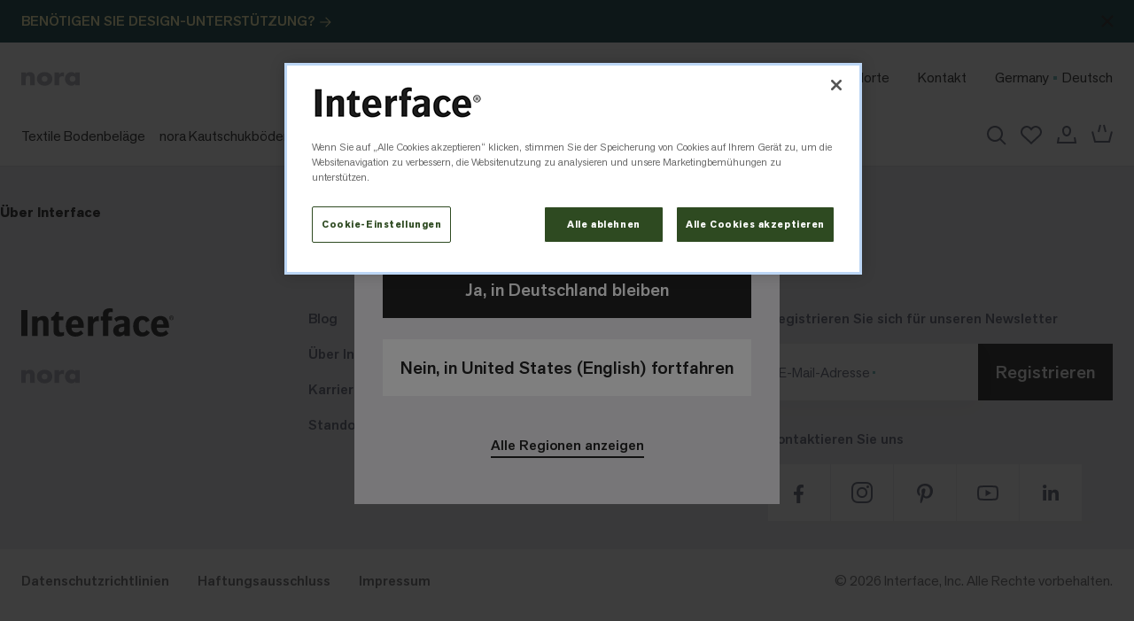

--- FILE ---
content_type: text/html;charset=UTF-8
request_url: https://shop.interface.com/EU/de-DE/more-from-interface/
body_size: 48576
content:
<!DOCTYPE html>
<html
lang="de"
dir="ltr"
data-action="Search-Show"
data-querystring="cgid=more-from-interface"
data-siteid="int-de"
data-locale="de_DE"
>
<head>
<meta charset="UTF-8"/>






<link rel="preconnect" href="https://cdn.cquotient.com" crossorigin="anonymous" />
<link rel="dns-prefetch" href="https://cdn.cquotient.com" />



<link rel="preconnect" href="https://www.google-analytics.com" crossorigin="anonymous" />
<link rel="dns-prefetch" href="https://www.google-analytics.com" />



<link rel="preconnect" href="https://www.googletagmanager.com" crossorigin="anonymous" />
<link rel="dns-prefetch" href="https://www.googletagmanager.com" />



<link rel="preconnect" href="https://edge.disstg.commercecloud.salesforce.com" crossorigin="anonymous" />
<link rel="dns-prefetch" href="https://edge.disstg.commercecloud.salesforce.com" />





    

<link
    rel="preload"
    as="font"
    href="/on/demandware.static/Sites-int-de-Site/-/default/dwdd520ad1/fonts/akzidenz-grotesk-next/Akzidenz-Grotesk-Next-Regular.woff2"
    type="font/woff2"
    crossorigin="anonymous"
/>
<style>
    @font-face {
        font-family: 'Akzidenz Grotesk Next';
        font-style:  normal;
        font-weight: 300;
        font-display: swap;
        src: url("/on/demandware.static/Sites-int-de-Site/-/default/dw01c2d0a4/fonts/akzidenz-grotesk-next/Akzidenz-Grotesk-Next-Light.woff2") format("woff2"),
            url("/on/demandware.static/Sites-int-de-Site/-/default/dw9f9d3368/fonts/akzidenz-grotesk-next/Akzidenz-Grotesk-Next-Light.woff") format("woff");
    }

    @font-face {
        font-family: 'Akzidenz Grotesk Next';
        font-style:  normal;
        font-weight: 400;
        font-display: swap;
        src: url("/on/demandware.static/Sites-int-de-Site/-/default/dwdd520ad1/fonts/akzidenz-grotesk-next/Akzidenz-Grotesk-Next-Regular.woff2") format("woff2"),
            url("/on/demandware.static/Sites-int-de-Site/-/default/dwbe9877fb/fonts/akzidenz-grotesk-next/Akzidenz-Grotesk-Next-Regular.woff") format("woff");
    }

    @font-face {
        font-family: 'Akzidenz Grotesk Next';
        font-style:  normal;
        font-weight: 500;
        font-display: swap;
        src: url("/on/demandware.static/Sites-int-de-Site/-/default/dwc02e4eb3/fonts/akzidenz-grotesk-next/Akzidenz-Grotesk-Next-Medium.woff2") format("woff2"),
            url("/on/demandware.static/Sites-int-de-Site/-/default/dw5358c780/fonts/akzidenz-grotesk-next/Akzidenz-Grotesk-Next-Medium.woff") format("woff");
    }

    @font-face {
        font-family: 'Akzidenz Grotesk Next';
        font-style:  italic;
        font-weight: 500;
        font-display: swap;
        src: url("/on/demandware.static/Sites-int-de-Site/-/default/dw27c4f1e7/fonts/akzidenz-grotesk-next/Akzidenz-Grotesk-Next-Medium-Italic.woff2") format("woff2"),
            url("/on/demandware.static/Sites-int-de-Site/-/default/dw0384bfb8/fonts/akzidenz-grotesk-next/Akzidenz-Grotesk-Next-Medium-Italic.woff") format("woff");
    }

    @font-face {
        font-family: 'Akzidenz Grotesk Next';
        font-style:  normal;
        font-weight: 700;
        font-display: swap;
        src: url("/on/demandware.static/Sites-int-de-Site/-/default/dw4328c1c7/fonts/akzidenz-grotesk-next/Akzidenz-Grotesk-Next-Bold.woff2") format("woff2"),
            url("/on/demandware.static/Sites-int-de-Site/-/default/dwa8f1bf51/fonts/akzidenz-grotesk-next/Akzidenz-Grotesk-Next-Bold.woff") format("woff");
    }
</style>



<meta content="ie=edge" http-equiv="x-ua-compatible"/>
<meta content="width=device-width, initial-scale=1.0, maximum-scale=5.0" name="viewport"/>

<title>Über Interface | Gestalten Sie schöne, nachhaltigere Räume mit einer Vielzahl von Farben, Mustern und Fliesengrößen</title>

<meta name="title" content="&Uuml;ber Interface | Gestalten Sie sch&ouml;ne, nachhaltigere R&auml;ume mit einer Vielzahl von Farben, Mustern und Fliesengr&ouml;&szlig;en"/>
<meta name="description" content="Aussicht &Uuml;ber Interface | Nachhaltige Bodenbel&auml;ge von Interface"/>
<meta name="keywords" content="Commerce Cloud Storefront Reference Architecture"/>





    
        
            <meta property="og:type" content="website"/>
        
    

    
        
            <meta property="twitter:card" content="summary"/>
        
    

    
        
            <meta property="twitter:title" content="&Uuml;ber Interface | Low Carbon Commercial Flooring From Interface"/>
        
    

    
        
            <meta property="twitter:site" content="@InterfaceInc"/>
        
    

    
        
            <meta property="twitter:domain" content="https://twitter.com/InterfaceInc"/>
        
    

    
        
            <meta property="twitter:url" content="https://shop.interface.com/EU/de-DE/more-from-interface/"/>
        
    

    
        
            <meta property="twitter:description" content="Browse &Uuml;ber Interface and order samples of flooring from Interface"/>
        
    

    
        
            <meta property="og:title" content="&Uuml;ber Interface | Low Carbon Commercial Flooring From Interface"/>
        
    

    
        
            <meta property="og:url" content="https://shop.interface.com/EU/de-DE/more-from-interface/"/>
        
    




    




    
        <link rel="alternate" href="https://shop.interface.com/US/en-US/more-from-interface/" hreflang="x-default"/>
    
        <link rel="alternate" href="https://shop.interface.com/US/en-US/more-from-interface/" hreflang="en-us"/>
    
        <link rel="alternate" href="https://shop.interface.com/CA/en-CA/more-from-interface/" hreflang="en-ca"/>
    
        <link rel="alternate" href="https://shop.interface.com/LA/es-MX/more-from-interface/" hreflang="es-mx"/>
    
        <link rel="alternate" href="https://shop.interface.com/CA/fr-CA/more-from-interface/" hreflang="fr-ca"/>
    
        <link rel="alternate" href="https://shop.interface.com/GB/en-GB/more-from-interface/" hreflang="en-gb"/>
    
        <link rel="alternate" href="https://shop.interface.com/AU/en-AU/more-from-interface/" hreflang="en-au"/>
    
        <link rel="alternate" href="https://shop.interface.com/EU/de-DE/more-from-interface/" hreflang="de-de"/>
    
        <link rel="alternate" href="https://shop.interface.com/EU/fr-FR/more-from-interface/" hreflang="fr-fr"/>
    
        <link rel="alternate" href="https://shop.interface.com/EU/nl-NL/more-from-interface/" hreflang="nl-nl"/>
    
        <link rel="alternate" href="https://shop.interface.com/EU/es-ES/more-from-interface/" hreflang="es-es"/>
    
        <link rel="alternate" href="https://shop.interface.com/SEA/en-SG/more-from-interface/" hreflang="en-sg"/>
    



    <link rel="canonical" href="https://shop.interface.com/EU/de-DE/more-from-interface/"/>





<meta name="format-detection" content="telephone=no" />



<!-- Marketing Cloud Analytics -->
<script type="text/javascript" src="//515014452.collect.igodigital.com/collect.js"></script>
<!-- End Marketing Cloud Analytics -->



<script type="text/javascript">
(function () {
if(!window.dataLayer) {
window.dataLayer = [];
}
var pageViewData = JSON.parse("\u007b\"event\"\u003a\"pageview\"\u002c\"page\"\u003a\u007b\"type\"\u003a\"clp\"\u007d\u002c\"user\"\u003a\u007b\"id\"\u003a\"abLej6UbzZ1liRXXPffg3nf7Rt\"\u002c\"loggedIn\"\u003afalse\u002c\"country\"\u003a\"Deutschland\"\u002c\"plainEmail\"\u003a\"\"\u007d\u002c\"site\"\u003a\u007b\"environment\"\u003a\"production\"\u007d\u007d");
if (pageViewData.page) {
pageViewData.page.url = window.location.href;
}
window.dataLayer.push(pageViewData);

window.gtmPageType = "clp";

})();
</script>




<script type="text/javascript">
(function () {
var userData = JSON.parse("\u007b\"visitorID\"\u003a\"abLej6UbzZ1liRXXPffg3nf7Rt\"\u002c\"customerLoggedIn\"\u003afalse\u002c\"currencyCode\"\u003a\"EUR\"\u007d");
window.gtmUserData = userData;
})();
</script>

<!-- Google Tag Manager -->
<script>(function(w,d,s,l,i){w[l]=w[l]||[];w[l].push({'gtm.start':
new Date().getTime(),event:'gtm.js'});var f=d.getElementsByTagName(s)[0],
j=d.createElement(s),dl=l!='dataLayer'?'&l='+l:'';j.async=true;j.src=
'https://www.googletagmanager.com/gtm.js?id='+i+dl+'';f.parentNode.insertBefore(j,f);
})(window,document,'script','dataLayer','GTM-WXM6V5D');</script>
<!-- End Google Tag Manager -->



















    
        


<link as="style" href="/on/demandware.static/Sites-int-de-Site/-/de_DE/v1769569849663/common-critical-interface.css" rel="preload" />

<link
rel="stylesheet"
href="/on/demandware.static/Sites-int-de-Site/-/de_DE/v1769569849663/common-critical-interface.css"
class="js-styles"


/>



<script> </script>


    

    
        


<link as="style" href="/on/demandware.static/Sites-int-de-Site/-/de_DE/v1769569849663/common-interface.css" rel="preload" />

<link
rel="stylesheet"
href="/on/demandware.static/Sites-int-de-Site/-/de_DE/v1769569849663/common-interface.css"
class="js-styles"
media="print" onload="if(media!=='all')media='all'"

/>

<noscript>
<link
rel="stylesheet"
href="/on/demandware.static/Sites-int-de-Site/-/de_DE/v1769569849663/common-interface.css"

/>
</noscript>



    
        


<link as="style" href="/on/demandware.static/Sites-int-de-Site/-/de_DE/v1769569849663/hp-interface.css" rel="preload" />

<link
rel="stylesheet"
href="/on/demandware.static/Sites-int-de-Site/-/de_DE/v1769569849663/hp-interface.css"
class="js-styles"
media="print" onload="if(media!=='all')media='all'"

/>

<noscript>
<link
rel="stylesheet"
href="/on/demandware.static/Sites-int-de-Site/-/de_DE/v1769569849663/hp-interface.css"

/>
</noscript>



    



    <link rel="prefetch" href="/on/demandware.static/Sites-int-de-Site/-/de_DE/v1769569849663/pdp-interface.css" as="style" />

    <link rel="prefetch" href="/on/demandware.static/Sites-int-de-Site/-/de_DE/v1769569849663/plp-interface.css" as="style" />

    <link rel="prefetch" href="/on/demandware.static/Sites-int-de-Site/-/de_DE/v1769569849663/search.widgets.bundle.js" as="script" />

    <link rel="prefetch" href="/on/demandware.static/Sites-int-de-Site/-/de_DE/v1769569849663/product.widgets.bundle.js" as="script" />



    

    <script>
        (function () {
            function log(type, message, line, column, e) {
                var request = window.XMLHttpRequest;
                try {
                    var xhr = new request();
                    var logurl = "/on/demandware.store/Sites-int-de-Site/de_DE/Error-JsLogger";
                    var params = 'type=' + type +
                        '&message=' + message +
                        '&url=' + window.location.href +
                        '&line=' + line +
                        '&column=' + column +
                        '&stack=' + (e && e.stack) +
                        '&ajax=true';

                    xhr.open("POST", logurl, true);
                    xhr.setRequestHeader("Content-Type", "application/x-www-form-urlencoded");
                    xhr.setRequestHeader("x-requested-with", "XMLHttpRequest");
                    xhr.timeout = 5000;
                    xhr.send(params);
                } catch (e) {}
            }

            window.onerror = function(message, url, line, column, e) {
                log('window.onerror', message, line, column, e);
                return false;
            };
            if (window.console) {
                var consoleError = console.error;
                console.error = function () {
                    consoleError.apply(this, arguments);
                    log('console.error', arguments[0], 'N/A', 'N/A', new Error());
                };

                var consoleWarn = console.warn;
                console.warn = function () {
                    consoleWarn.apply(this, arguments);
                    log('console.warn', arguments[0], 'N/A', 'N/A', new Error());
                };
            }
        })();
    </script>







<script>
    window.contexts = ["global","clp"];
    window.sfccData = {"siteData":{"id":"int-de"},"isCountryCodeInputEnabled":false,"wishlistActionUrls":{"getItems":"/on/demandware.store/Sites-int-de-Site/de_DE/Wishlist-GetItems","addToWishlist":"/on/demandware.store/Sites-int-de-Site/de_DE/Wishlist-AddProduct","removeFromWishlist":"/on/demandware.store/Sites-int-de-Site/de_DE/Wishlist-RemoveProduct","wishlistStatusForProduct":"/on/demandware.store/Sites-int-de-Site/de_DE/Wishlist-GetWishlistStatusForProduct"}};
</script>



<script>
    window.headInitTime = Date.now();

    window.tauData = window.tauData || {};
    window.tauData.currentSiteId = 'int-de';
    window.tauData.currentSiteLocale = 'de_DE';

    document.addEventListener('DOMContentLoaded', function () {
        window.domReadyTime = Date.now();
    }, { once: true });
    window.assetsStaticURL = '/on/demandware.static/Sites-int-de-Site/-/de_DE/v1769569849663/';
</script>


    
        <script async="async" src="/on/demandware.static/Sites-int-de-Site/-/de_DE/v1769569849663/app_interface.js" crossorigin="anonymous"></script>
    



<link color="#ffffff" href="/on/demandware.static/Sites-int-de-Site/-/default/dw539720e6/images/favicons/safari-pinned-tab.svg" rel="mask-icon"/>
<link rel="icon" type="image/svg+xml" href="/on/demandware.static/Sites-int-de-Site/-/default/dwf5d86eb0/images/favicons/favicon.svg" />

    <link href="/on/demandware.static/Sites-int-de-Site/-/default/dw1523af8d/images/favicons/apple-icon-180x180.png" rel="apple-touch-icon" sizes="180x180"/>

    <link href="/on/demandware.static/Sites-int-de-Site/-/default/dw01622095/images/favicons/apple-icon-152x152.png" rel="apple-touch-icon" sizes="152x152"/>



    <link href="/on/demandware.static/Sites-int-de-Site/-/default/dw896fcb95/images/favicons/favicon-192x192.png" rel="icon" sizes="192x192" type="image/png"/>

    <link href="/on/demandware.static/Sites-int-de-Site/-/default/dwff206920/images/favicons/favicon-144x144.png" rel="icon" sizes="144x144" type="image/png"/>

    <link href="/on/demandware.static/Sites-int-de-Site/-/default/dwa5707199/images/favicons/favicon-96x96.png" rel="icon" sizes="96x96" type="image/png"/>

    <link href="/on/demandware.static/Sites-int-de-Site/-/default/dw7e962def/images/favicons/favicon-48x48.png" rel="icon" sizes="48x48" type="image/png"/>

    <link href="/on/demandware.static/Sites-int-de-Site/-/default/dw5454f680/images/favicons/favicon-32x32.png" rel="icon" sizes="32x32" type="image/png"/>

    <link href="/on/demandware.static/Sites-int-de-Site/-/default/dw79227780/images/favicons/favicon-16x16.png" rel="icon" sizes="16x16" type="image/png"/>

<link rel="icon" type="image/x-icon" href="/on/demandware.static/Sites-int-de-Site/-/default/dw012f9ba4/images/favicon.ico" />
<link href="/on/demandware.static/Sites-int-de-Site/-/default/dwce34c32f/images/favicons/manifest.json" rel="manifest"/>








    
    

    <!-- OptanonConsentNoticeStart -->
    <script src="https://cdn.cookielaw.org/consent/0194e02f-3f9e-7dd6-ab51-ac31e2265563/otSDKStub.js" type="text/javascript" charset="UTF-8" data-domain-script="0194e02f-3f9e-7dd6-ab51-ac31e2265563" ></script>
    <script type="text/javascript">
    function OptanonWrapper() { }
    </script>
    <!-- OptanonConsentNoticeEnd -->

    <div data-widget="consentTrackingListener"
        data-allowed-tracking-i-ds="C0004"
        data-accept-url="/on/demandware.store/Sites-int-de-Site/de_DE/ConsentTracking-SetConsent?consent=true"
        data-reject-url="/on/demandware.store/Sites-int-de-Site/de_DE/ConsentTracking-SetConsent?consent=false">
    </div>

<script type="text/javascript">//<!--
/* <![CDATA[ (head-active_data.js) */
var dw = (window.dw || {});
dw.ac = {
    _analytics: null,
    _events: [],
    _category: "",
    _searchData: "",
    _anact: "",
    _anact_nohit_tag: "",
    _analytics_enabled: "true",
    _timeZone: "Europe/Berlin",
    _capture: function(configs) {
        if (Object.prototype.toString.call(configs) === "[object Array]") {
            configs.forEach(captureObject);
            return;
        }
        dw.ac._events.push(configs);
    },
	capture: function() { 
		dw.ac._capture(arguments);
		// send to CQ as well:
		if (window.CQuotient) {
			window.CQuotient.trackEventsFromAC(arguments);
		}
	},
    EV_PRD_SEARCHHIT: "searchhit",
    EV_PRD_DETAIL: "detail",
    EV_PRD_RECOMMENDATION: "recommendation",
    EV_PRD_SETPRODUCT: "setproduct",
    applyContext: function(context) {
        if (typeof context === "object" && context.hasOwnProperty("category")) {
        	dw.ac._category = context.category;
        }
        if (typeof context === "object" && context.hasOwnProperty("searchData")) {
        	dw.ac._searchData = context.searchData;
        }
    },
    setDWAnalytics: function(analytics) {
        dw.ac._analytics = analytics;
    },
    eventsIsEmpty: function() {
        return 0 == dw.ac._events.length;
    }
};
/* ]]> */
// -->
</script>
<script type="text/javascript">//<!--
/* <![CDATA[ (head-cquotient.js) */
var CQuotient = window.CQuotient = {};
CQuotient.clientId = 'bgth-int-de';
CQuotient.realm = 'BGTH';
CQuotient.siteId = 'int-de';
CQuotient.instanceType = 'prd';
CQuotient.locale = 'de_DE';
CQuotient.fbPixelId = '__UNKNOWN__';
CQuotient.activities = [];
CQuotient.cqcid='';
CQuotient.cquid='';
CQuotient.cqeid='';
CQuotient.cqlid='';
CQuotient.apiHost='api.cquotient.com';
/* Turn this on to test against Staging Einstein */
/* CQuotient.useTest= true; */
CQuotient.useTest = ('true' === 'false');
CQuotient.initFromCookies = function () {
	var ca = document.cookie.split(';');
	for(var i=0;i < ca.length;i++) {
	  var c = ca[i];
	  while (c.charAt(0)==' ') c = c.substring(1,c.length);
	  if (c.indexOf('cqcid=') == 0) {
		CQuotient.cqcid=c.substring('cqcid='.length,c.length);
	  } else if (c.indexOf('cquid=') == 0) {
		  var value = c.substring('cquid='.length,c.length);
		  if (value) {
		  	var split_value = value.split("|", 3);
		  	if (split_value.length > 0) {
			  CQuotient.cquid=split_value[0];
		  	}
		  	if (split_value.length > 1) {
			  CQuotient.cqeid=split_value[1];
		  	}
		  	if (split_value.length > 2) {
			  CQuotient.cqlid=split_value[2];
		  	}
		  }
	  }
	}
}
CQuotient.getCQCookieId = function () {
	if(window.CQuotient.cqcid == '')
		window.CQuotient.initFromCookies();
	return window.CQuotient.cqcid;
};
CQuotient.getCQUserId = function () {
	if(window.CQuotient.cquid == '')
		window.CQuotient.initFromCookies();
	return window.CQuotient.cquid;
};
CQuotient.getCQHashedEmail = function () {
	if(window.CQuotient.cqeid == '')
		window.CQuotient.initFromCookies();
	return window.CQuotient.cqeid;
};
CQuotient.getCQHashedLogin = function () {
	if(window.CQuotient.cqlid == '')
		window.CQuotient.initFromCookies();
	return window.CQuotient.cqlid;
};
CQuotient.trackEventsFromAC = function (/* Object or Array */ events) {
try {
	if (Object.prototype.toString.call(events) === "[object Array]") {
		events.forEach(_trackASingleCQEvent);
	} else {
		CQuotient._trackASingleCQEvent(events);
	}
} catch(err) {}
};
CQuotient._trackASingleCQEvent = function ( /* Object */ event) {
	if (event && event.id) {
		if (event.type === dw.ac.EV_PRD_DETAIL) {
			CQuotient.trackViewProduct( {id:'', alt_id: event.id, type: 'raw_sku'} );
		} // not handling the other dw.ac.* events currently
	}
};
CQuotient.trackViewProduct = function(/* Object */ cqParamData){
	var cq_params = {};
	cq_params.cookieId = CQuotient.getCQCookieId();
	cq_params.userId = CQuotient.getCQUserId();
	cq_params.emailId = CQuotient.getCQHashedEmail();
	cq_params.loginId = CQuotient.getCQHashedLogin();
	cq_params.product = cqParamData.product;
	cq_params.realm = cqParamData.realm;
	cq_params.siteId = cqParamData.siteId;
	cq_params.instanceType = cqParamData.instanceType;
	cq_params.locale = CQuotient.locale;
	
	if(CQuotient.sendActivity) {
		CQuotient.sendActivity(CQuotient.clientId, 'viewProduct', cq_params);
	} else {
		CQuotient.activities.push({activityType: 'viewProduct', parameters: cq_params});
	}
};
/* ]]> */
// -->
</script>



</head>
<body
class="l-page"
id="page-body"
data-widget="globalBodyWidget"
data-event-keydown="handleKeydown"
data-event-click="handleClick"
data-aem-cookies-share-domains="interface.com"
data-is-user-loggedin="false"
>

<!-- Google Tag Manager (noscript) -->
<noscript><iframe src="https://www.googletagmanager.com/ns.html?id=GTM-WXM6V5D"
height="0" width="0" style="display:none;visibility:hidden"></iframe></noscript>
<!-- End Google Tag Manager (noscript) -->

<div class="l-page-container"
data-widget="focusHighlighter"
data-event-keyup="handleKeyup"
data-event-click="handleClick"
>
<svg height="0" width="0" style="position:absolute" viewBox="0 0 0 0" xmlns="http://www.w3.org/2000/svg">
    <symbol id="close" viewBox="0 0 24 24">
         <path fill-rule="evenodd" clip-rule="evenodd" d="M10.586 12 2.293 3.707l1.414-1.414L12 10.586l8.293-8.293 1.414 1.414L13.414 12l8.293 8.293-1.414 1.414L12 13.414l-8.293 8.293-1.414-1.414L10.586 12Z" fill="currentColor"/>
    </symbol>

    

    <symbol id="star" viewBox="0 0 24 24">
       <g clip-path="url(#a)"><path fill-rule="evenodd" clip-rule="evenodd" d="M12 3.26 9.37 8.589l-.753.547-5.88.854 4.255 4.148.287.885-1.004 5.857 5.26-2.765h.93l5.26 2.765-1.004-5.857.287-.885 4.256-4.148-5.881-.854-.753-.547L12 3.259ZM7.81 7.232 11.102.558h1.794l3.294 6.674 7.365 1.07.554 1.706-5.33 5.195 1.259 7.336-1.451 1.054L12 20.13l-6.588 3.463L3.96 22.54l1.258-7.336-5.33-5.195.554-1.706 7.366-1.07Z" fill="currentColor"/></g>
    </symbol>
</svg>


    <div
        data-widget="locationAlert"
        data-confirm-url="/EU/de-DE/home/"
        data-reject-url="/US/en-US/home/"
        data-locale="de_DE"
        data-supported-locale="en_US"
        data-display-alert="true"
        data-ref-traps-container="dialog"
        data-aem-cookies-share-domains="interface.com"
    >
        <div
            class="b-notification_dialog m-active m-small m-location"
            id="location-dialog"
            data-tau="location-dialog"
        >
            <div class="b-notification_dialog-background" data-event-click.prevent="cancel"></div>
            <div class="b-dialog-window">
                <div
                    class="b-dialog-container b-location_alert-container"
                    role="dialog"
                    data-ref="dialog"
                    aria-modal="true"
                    aria-label="Laden&hellip;"
                >
                    <div class="b-location_alert-header">
                        <h2 class="b-dialog-title">Korrekter Standort?</h2>
                        

<button
    class="b-dialog-close"
    title="Schlie&szlig;en"
    aria-label="Schlie&szlig;en"
    type="button"
    data-dismiss="modal"
    data-event-click.prevent="cancel"
    data-ref="firstFocusElement"
    data-tau="dialog_close"
>
    <svg aria-hidden="true" width="22" height="22" viewBox="0 0 24 24" focusable="false">
    <path fill-rule="evenodd" clip-rule="evenodd" d="M10.586 12 2.293 3.707l1.414-1.414L12 10.586l8.293-8.293 1.414 1.414L13.414 12l8.293 8.293-1.414 1.414L12 13.414l-8.293 8.293-1.414-1.414L10.586 12Z" fill="currentColor"/>
</svg>

</button>



                    </div>
                    <div class="b-location_alert-desc">
                        Sie greifen auf die Website f&uuml;r Deutschland zu.
                        M&ouml;chten Sie fortfahren?
                    </div>
                    <button
                        class="b-button m-width_full b-location_alert-button m-break_word"
                        aria-controls="location-dialog"
                        type="button"
                        data-event-click="confirm"
                        data-tau="location-dialog_confirm"
                    >
                        Ja, in Deutschland bleiben
                    </button>
                    <button
                        class="b-button m-white m-width_full b-location_alert-button m-decline m-break_word"
                        aria-controls="location-dialog"
                        type="button"
                        data-event-click="reject"
                        data-tau="location-dialog_reject"
                    >
                        Nein, in United States (English) fortfahren
                    </button>
                    <button
                        class="b-link b-location_alert-link"
                        data-event-click="viewRegions"
                        data-ref="lastFocusElement"
                        data-tau="location_show_regions"
                        type="button"
                        aria-label="Alle Regionen anzeigen"
                    >
                        Alle Regionen anzeigen
                    </button>
                </div>
            </div>
        </div>
    </div>





















<div class="b-notification_dialogs">
<div data-widget="connectionMonitor">
    <div data-ref="container" hidden="hidden"></div>

    <script type="template/mustache" data-ref="template">
        <div
            id="connection-dialog"
            role="alert"
            class="b-message m-error b-connection_monitor"
            data-ref="container"
        >
            <div class="b-connection_monitor-inner">
                <div class="b-connection_monitor-icon">
                    <svg width="32" height="21" viewBox="0 0 32 21" xmlns="http://www.w3.org/2000/svg">
    <path fill="currentColor" d="M26 3.6c3.4.8 6 3.8 6 7.4 0 4.2-3.5 7.6-7.8 7.6H10.7l1.8-1.7h11.8c3.3 0 5.9-2.5 6-5.7V11c0-3.2-2.6-5.8-5.8-5.9L26 3.6zM14.7 0c2.1 0 4.1.7 5.7 1.8L19.1 3c-1.3-.9-2.8-1.4-4.4-1.4-3.5 0-6.5 2.3-7.5 5.6l-.3 1.2-1.2.1c-2.2.2-3.9 2-3.9 4.2 0 2 1.4 3.7 3.3 4.1l-1.4 1.4c-2.2-.9-3.7-3-3.7-5.5C0 9.6 2.4 7 5.5 6.8 6.7 2.9 10.3 0 14.7 0zM25.1.9c.3.3.5.8.3.9L5.5 21.3c-.2.2-.6 0-.9-.3-.3-.3-.5-.8-.3-.9L24.1.6c.2-.2.6 0 1 .3"/>
</svg>

                </div>
                <span class="b-connection_monitor-message">
                    <span class="b-connection_monitor-caption">
                        Keine Verbindung.
                    </span>
                    Bitte &uuml;berpr&uuml;fen Sie Ihre Internetverbindung und versuchen Sie es erneut.
                </span>
            </div>
            <button
                class="b-connection_monitor-btn"
                aria-controls="connection-dialog"
                aria-label="Schlie&szlig;en"
                title="Schlie&szlig;en"
                type="button"
                data-event-click="hideAlert"
            >
                <svg aria-hidden="true" width="22" height="22" viewBox="0 0 24 24" focusable="false">
    <path fill-rule="evenodd" clip-rule="evenodd" d="M10.586 12 2.293 3.707l1.414-1.414L12 10.586l8.293-8.293 1.414 1.414L13.414 12l8.293 8.293-1.414 1.414L12 13.414l-8.293 8.293-1.414-1.414L10.586 12Z" fill="currentColor"/>
</svg>

            </button>
        </div>
    </script>
</div>
















<div
    data-widget="mobileCountrySelectorFlyOut"
    data-id="mobileCountrySelectorFlyOut"
    data-classes-loading="m-loading_long"
    id="mobileCountrySelectorFlyOut"
>

    <div
        class="b-dialog m-country-selector"
        data-ref="container"
        hidden="hidden"
    >
        <div
            class="b-dialog-window m-country-selector"
            role="dialog"
            aria-modal="true"
            aria-labelledby="flyout-title"
            data-ref="dialog"
        >
            <div class="b-dialog-loader">
                <svg class="b-loader b-button_multi_state-icon" focusable="false" width="32" height="32" viewBox="0 0 32 32" fill="none" role="none">
    <rect x="1" y="1" width="30" height="30" stroke="currentColor" stroke-width="2"/>
    <path class="b-path" d="M31 11L1 11" stroke="currentColor" stroke-width="2"/>
    <path class="b-path" d="M11 11L11 1" stroke="currentColor" stroke-width="2"/>
    <path class="b-path" d="M21 31L21 11" stroke="currentColor" stroke-width="2"/>
    <path class="b-path" d="M26 11V31" stroke="currentColor" stroke-width="2"/>
</svg>

            </div>
            <div class="b-location_alert-header">
                <h2 class="b-dialog-title">Standort ausw&auml;hlen</h2>
                

<button
    class="b-dialog-close"
    title="Schlie&szlig;en"
    aria-label="Schlie&szlig;en"
    type="button"
    data-dismiss="modal"
    data-event-click.prevent="cancel"
    data-ref="firstFocusElement"
    data-tau="dialog_close"
>
    <svg aria-hidden="true" width="22" height="22" viewBox="0 0 24 24" focusable="false">
    <path fill-rule="evenodd" clip-rule="evenodd" d="M10.586 12 2.293 3.707l1.414-1.414L12 10.586l8.293-8.293 1.414 1.414L13.414 12l8.293 8.293-1.414 1.414L12 13.414l-8.293 8.293-1.414-1.414L10.586 12Z" fill="currentColor"/>
</svg>

</button>



            </div>
            <div
                class="b-dialog-body b-user_content"
                data-ref="content"
            ></div>
        </div>
    </div>

    <script type="template/mustache" data-ref="template">
        <div class="b-dialog m-country-selector" data-ref="container">
            <div class="b-dialog-window m-country-selector"
                role="dialog"
                aria-modal="true"
                aria-labelledby="flyout-title"
                data-ref="dialog"
            >
                <svg class="b-loader b-button_multi_state-icon" focusable="false" width="32" height="32" viewBox="0 0 32 32" fill="none" role="none">
    <rect x="1" y="1" width="30" height="30" stroke="currentColor" stroke-width="2"/>
    <path class="b-path" d="M31 11L1 11" stroke="currentColor" stroke-width="2"/>
    <path class="b-path" d="M11 11L11 1" stroke="currentColor" stroke-width="2"/>
    <path class="b-path" d="M21 31L21 11" stroke="currentColor" stroke-width="2"/>
    <path class="b-path" d="M26 11V31" stroke="currentColor" stroke-width="2"/>
</svg>

                <div class="b-location_alert-header">
                    <h2 class="b-dialog-title">Standort ausw&auml;hlen</h2>
                    

<button
    class="b-dialog-close"
    title="Schlie&szlig;en"
    aria-label="Schlie&szlig;en"
    type="button"
    data-dismiss="modal"
    data-event-click.prevent="cancel"
    data-ref="firstFocusElement"
    data-tau="dialog_close"
>
    <svg aria-hidden="true" width="22" height="22" viewBox="0 0 24 24" focusable="false">
    <path fill-rule="evenodd" clip-rule="evenodd" d="M10.586 12 2.293 3.707l1.414-1.414L12 10.586l8.293-8.293 1.414 1.414L13.414 12l8.293 8.293-1.414 1.414L12 13.414l-8.293 8.293-1.414-1.414L10.586 12Z" fill="currentColor"/>
</svg>

</button>



                </div>
                <div
                    class="b-country_selector-accordion m-acc b-normalize"
                    data-widget="mobileCountrySelector"
                    data-aem-cookies-share-domains="interface.com"
                    data-url-locale="/EU/de-DE/set-locale/"
                    data-url-site="/EU/de-DE/set-site/"
                    data-is-aem-page="false"
                >
                    <div class="b-dialog-container b-country_selector m-dialog" data-ref="content">
                        <div>
                            <ul>
                                <li class="b-country_selector-acc_item">
                                    <h3 class="b-country_selector-title">
                                    Nord- und S&uuml;damerika
                                    </h3>
                                    


    
    

    <!-- dwMarker="content" dwContentID="d1622690f3e07f23f684d12d92" -->
    <ul
                    class="b-country_selector-country_list"
                >
                    <li>
                        <button
                            class="b-country_selector-country_item"
                            data-widget="countrySelectorItem"
                            data-event-click="handleClick"
                            data-event-keydown="handleKeydown"
                            data-locale-config='{"localeID":"en_US","country":"US","displayCountry":"United States","currencyCode":"USD","displayName":"United States","language":"en","countryImageUrl":"/on/demandware.static/Sites-int-us-Site/-/default/dw82e9623b/images/icons/flag-us.svg","displayLanguage":"English","isOtherSite":true,"siteID":"int-us"}'
                            role="none"
                        >
                            <span class="b-country_selector-country">USA</span>
                            <span class="b-country_selector-lang" lang="en">Englisch</span>
                        </button>
                    </li>
                    <li>
                        <button
                            class="b-country_selector-country_item"
                            data-widget="countrySelectorItem"
                            data-event-click="handleClick"
                            data-event-keydown="handleKeydown"
                            data-locale-config='{"localeID":"en_CA","country":"CA","displayCountry":"Canada","currencyCode":"CAD","displayName":"Canada","language":"en","countryImageUrl":"/on/demandware.static/Sites-int-us-Site/-/default/dw82e9623b/images/icons/flag-ca.svg","displayLanguage":"English","isOtherSite":true,"siteID":"int-ca","redirectUrl":"https://www.interface.com/CA/en-CA.html"}'
                            role="none"
                        >
                            <span class="b-country_selector-country">Kanada</span>
                            <span class="b-country_selector-lang" lang="en">Englisch</span>
                        </button>
                    </li>
                    <li>
                        <button
                            class="b-country_selector-country_item"
                            data-widget="countrySelectorItem"
                            data-event-click="handleClick"
                            data-event-keydown="handleKeydown"
                            data-locale-config='{"localeID":"fr_CA","country":"CA","displayCountry":"Canada","currencyCode":"CAD","displayName":"CA / FR","language":"fr","countryImageUrl":"/on/demandware.static/Sites-int-us-Site/-/default/dw82e9623b/images/icons/flag-ca.svg","displayLanguage":"français","isOtherSite":true,"siteID":"int-ca","redirectUrl":"https://www.interface.com/CA/fr-CA.html"}'
                            role="none"
                        >
                            <span class="b-country_selector-country">Kanada</span>
                            <span class="b-country_selector-lang" lang="fr">Französisch</span>
                        </button>
                    </li>
                    <li>
                        <button
                            class="b-country_selector-country_item"
                            data-widget="countrySelectorItem"
                            data-event-click="handleClick"
                            data-event-keydown="handleKeydown"
                            data-locale-config='{"localeID":"es_MX","country":"MX","displayCountry":"México","currencyCode":"USD","displayName":"MX / ES","language":"es","countryImageUrl":"/on/demandware.static/Sites-int-us-Site/-/en_US/v1638914079082/images/icons/flag-mx.svg","displayLanguage":"español","isOtherSite":true,"siteID":"int-latam","redirectUrl":"https://www.interface.com/LA/es-MX.html"}'
                            role="none"
                        >
                            <span class="b-country_selector-country">Lateinamerika</span>
                            <span class="b-country_selector-lang" lang="es">Spanisch</span>
                        </button>
                    </li>
                </ul>
    <!-- END_dwmarker -->


                                </li>
                                <li class="b-country_selector-acc_item">
                                    <h3 class="b-country_selector-title">
                                        <span>Europa,
                                        Mittlerer Osten und Afrika</span>
                                    </h3>
                                    


    
    

    <!-- dwMarker="content" dwContentID="e0698ded15fa9d8a4ae568de08" -->
    <ul class="b-country_selector-country_list">
	<li>
		<button class="b-country_selector-country_item" data-widget="countrySelectorItem" data-event-click="handleClick" data-event-keydown="handleKeydown" data-locale-config='{"localeID":"en_GB","country":"GB","displayCountry":"United Kingdom","currencyCode":"GBP","displayName":"United Kingdom","language":"en","countryImageUrl":"","displayLanguage":"English","isOtherSite":true,"siteID":"int-gb","redirectUrl":"https://www.interface.com/GB/en-GB.html"}' role="none">
			<span class="b-country_selector-country">EMEA</span>
			<span class="b-country_selector-lang" lang="en">Englisch</span>
		</button>
	</li>
	<li>
		<button class="b-country_selector-country_item" data-widget="countrySelectorItem" data-event-click="handleClick" data-event-keydown="handleKeydown" data-locale-config='{"localeID":"de_DE","country":"DE","displayCountry":"Germany","currencyCode":"EUR","displayName":"Germany","language":"de","countryImageUrl":"","displayLanguage":"Deutsch","isOtherSite":true,"siteID":"int-de","redirectUrl":"https://www.interface.com/EU/de-DE.html"}' role="none">
			<span class="b-country_selector-country">EMEA</span>
			<span class="b-country_selector-lang" lang="de">Deutsch</span>
		</button>
	</li>
	<li>
		<button class="b-country_selector-country_item" data-widget="countrySelectorItem" data-event-click="handleClick" data-event-keydown="handleKeydown" data-locale-config='{"localeID":"fr_FR","country":"FR","displayCountry":"France","currencyCode":"EUR","displayName":"France","language":"fr","countryImageUrl":"","displayLanguage":"Français","isOtherSite":true,"siteID":"int-fr","redirectUrl":"https://www.interface.com/EU/fr-FR.html"}' role="none">
			<span class="b-country_selector-country">EMEA</span>
			<span class="b-country_selector-lang" lang="fr">Französisch</span>
		</button>
	</li>
	<li>
		<button class="b-country_selector-country_item" data-widget="countrySelectorItem" data-event-click="handleClick" data-event-keydown="handleKeydown" data-locale-config='{"localeID":"nl_NL","country":"NL","displayCountry":"Netherlands","currencyCode":"EUR","displayName":"Netherlands","language":"nl","countryImageUrl":"","displayLanguage":"Nederlands","isOtherSite":true,"siteID":"int-nl","redirectUrl":"https://www.interface.com/EU/nl-NL.html"}' role="none">
			<span class="b-country_selector-country">EMEA</span>
			<span class="b-country_selector-lang" lang="nl">Niederländisch</span>
		</button>
	</li>
	<li>
		<button class="b-country_selector-country_item" data-widget="countrySelectorItem" data-event-click="handleClick" data-event-keydown="handleKeydown" data-locale-config='{"localeID":"es_ES","country":"ES","displayCountry":"Spain","currencyCode":"EUR","displayName":"Spain","language":"es","countryImageUrl":"","displayLanguage":"Español","isOtherSite":true,"siteID":"int-es","redirectUrl":"https://www.interface.com/EU/es-ES.html"}' role="none">
			<span class="b-country_selector-country">EMEA</span>
			<span class="b-country_selector-lang" lang="es">Spanisch</span>
		</button>
	</li>
</ul>
    <!-- END_dwmarker -->


                                </li>
                                <li class="b-country_selector-acc_item">
                                    <h3 class="b-country_selector-title">Asien-Pazifik</h3>
                                    


    
    

    <!-- dwMarker="content" dwContentID="eca0def5f2c1f00ad47686f25d" -->
    <ul class="b-country_selector-country_list">
	<li>
		<button class="b-country_selector-country_item" data-widget="countrySelectorItem" data-event-click="handleClick" data-event-keydown="handleKeydown" data-locale-config='{"localeID":"en_AU","country":"AU","displayCountry":"Australia","currencyCode":"AUD","displayName":"Australia","language":"en","countryImageUrl":"","displayLanguage":"English","isOtherSite":true,"siteID":"int-au","redirectUrl":"https://www.interface.com/AU/en-AU.html"}' role="none">
			<span class="b-country_selector-country">Australien und Neuseeland</span>
			<span class="b-country_selector-lang" lang="en">Englisch</span>
		</button>
	</li>
	<li>
		<button class="b-country_selector-country_item" data-widget="countrySelectorItem" data-event-click="handleClick" data-event-keydown="handleKeydown" data-locale-config='{"localeID":"en_SG","country":"SG","displayCountry":"Singapore","currencyCode":"SGD","displayName":"Singapore","language":"en","countryImageUrl":"","displayLanguage":"English","isOtherSite":true,"siteID":"int-sg","redirectUrl":"https://www.interface.com/SEA/en-SG.html"}' role="none">
			<span class="b-country_selector-country">Asien</span>
			<span class="b-country_selector-lang" lang="en">Englisch</span>
		</button>
	</li>

	<li>
		<button class="b-country_selector-country_item" data-widget="countrySelectorItem" data-event-click="handleClick" data-event-keydown="handleKeydown" data-locale-config='{"localeID":"en_CN","country":"CN","displayCountry":"China","currencyCode":"USD","displayName":"China","language":"en","countryImageUrl":"","displayLanguage":"English","isOtherSite":true,"siteID":"int-us","redirectUrl":"https://www.interface.com/CN/zh-CN.html"}' role="none">
			<span class="b-country_selector-country">China</span>
			<span class="b-country_selector-lang" lang="cn">Chinesisch</span>
		</button>
	</li>
</ul>
    <!-- END_dwmarker -->


                                </li>
                            </ul>
                        </div>
                    </div>
                </div>
            </div>
        </div>
    </script>
</div>

</div>
<a href="#maincontent" class="b-skip_to" rel="nofollow">
    <span class="b-skip_to-text">Zum Inhalt springen (Eingabetaste)</span>
</a>
<a href="#footercontent" class="b-skip_to" rel="nofollow">
    <span class="b-skip_to-text">Zur Fu&szlig;zeile springen (Eingabetaste)</span>
</a>

<div
    id="csrf-token-element"
    data-token-name="csrf_token"
    data-token-value="rLplcz76-jaug0IADX8Go734MBcSTnyT8NknSjWC3w-U-t7GPfec6KKO6nvXKynSOYFddLFYJH1TVs_I-SyPoWdyXaM7eA7rUx1SE9lKvRgfGiKpNrln0kWiXUCDtmEKKghik5PIPbvaRO1Sr0EuO2r8IXs4bpEQrq_9xK_iTDCfwcz24EI="
    hidden="hidden"
></div>


<script>
    window.sfccUnCachedData = {"customerData":{"customerId":"abLej6UbzZ1liRXXPffg3nf7Rt","isAnonymous":true}};
</script>














<div id="js-disabled">
    <noscript>
        <div class="b-header_message b-normalize m-error" role="alert">
            <div class="b-header_message-inner">
                


    
    

    <!-- dwMarker="content" dwContentID="6f711cb39c58956e0734c65dda" -->
    <p><span style="color:#ffffff;">In Ihrem Browser ist JS nicht aktiviert</span></p>

<p><span style="color:#ffffff;">Sie können weiterhin auf dieser Website surfen,</span></p>

<p><span style="color:#ffffff;">haben jedoch keinen Zugriff auf erweiterte Funktionen wie Bearbeitung oder Anmeldung.</span></p>
    <!-- END_dwmarker -->


            </div>
        </div>
    </noscript>
</div>


<script>
    document.getElementById('js-disabled').style.display = 'none';
</script>

<div class="b-header_message m-error b-normalize" role="alert" id="js-outdated-browser" style="display:none;">
    <div class="b-header_message-inner">
        


    
    

    <!-- dwMarker="content" dwContentID="41792d0aa531f661bf1087e814" -->
    You are using an unsupported browser or your browser might be in the Compatibility View mode
    <!-- END_dwmarker -->


    </div>
</div>


<script>
    if (typeof Symbol === 'undefined') {
        document.getElementById('js-outdated-browser').style.display = 'block';
    }
</script>

<div class="b-header_message m-error b-normalize" role="alert" id="cookies-error-message" style="display:none;">
    <div class="b-header_message-inner">
        


    
    

    <!-- dwMarker="content" dwContentID="c8dd93247b233900aafb326ad2" -->
    Your cookies are disabled. To experience the full world of Interface, please enable these or check whether another program is
                blocking them. By enabling them, you are agreeing to our <a href="https://shop.interface.com/EU/de-DE/help-center/privacy-policy.html" target="_blank" rel="noreferrer nofollow">Cookie Policy</a>
    <!-- END_dwmarker -->


    </div>
</div>

<script>
    if (!navigator.cookieEnabled) {
        document.getElementById('cookies-error-message').style.display = 'block';
    }
</script>


	 


	



<div
data-widget="headerContentSlot"
data-id="headerContentSlot"
data-hidden="true"
class="b-header_utility b-print-hide b-normalize"
hidden="true"
data-aem-cookies-share-domains="interface.com"
>
<div class="b-header_utility-inner">
<div class="b-header_utility-item m-promo_slot">



<!-- dwMarker="content" dwContentID="b810174320b32939ea7718f687" -->
<style type="text/css">
                    .b-header_utility { 
                        background-color: #104546; 
                    }
                </style>
                <a style="color: #fff8b3;" class="b-link-reset" href="https://www.interface.com/EU/de-DE/design/design-studio.html">BENÖTIGEN SIE DESIGN-UNTERSTÜTZUNG?
                <svg width="14" height="14" fill="none" viewBox="0 0 24 24" focusable="false">
                    <path fill-rule="evenodd" clip-rule="evenodd" d="m19.586 13-7.293 7.293 1.414 1.414L23.414 12l-9.707-9.707-1.414 1.414L19.586 11H2v2h17.586Z" fill="currentColor"/>
                </svg></a>
<!-- End content-asset -->


</div>
<div class="b-header_utility-close_wrap">
<button aria-label="Banner in der Kopfzeile schlie&szlig;en" class="b-header_utility-close" data-event-click.prevent="hideContentSlot">
<svg width="24" height="24" fill="none" viewBox="0 0 24 24" focusable="false">
    <path d="m6 6 12 12m0-12L6 18" stroke="currentColor" stroke-width="2"/><path fill-rule="evenodd" clip-rule="evenodd" d="M10.586 12 5.293 6.707l1.414-1.414L12 10.586l5.293-5.293 1.414 1.414L13.414 12l5.293 5.293-1.414 1.414L12 13.414l-5.293 5.293-1.414-1.414L10.586 12Z" fill="currentColor"/>
</svg>

</button>
</div>
</div>
</div>

 
	



<header
    data-widget="contextLoader"
    data-context="header"
    data-init-on-load="loadContext"
    class="l-header b-normalize b-print-hide"
    aria-label="Website-Kopfzeile"
    data-tau-unique="header"
>
    <div class="l-header-inner">
        <div class="l-header-left b-header_actions">
            
                <div class="b-header_logos">
                    
                        


    
    

    <!-- dwMarker="content" dwContentID="null" -->
    
    <!-- END_dwmarker -->


                    
                    
                        


    
    

    <!-- dwMarker="content" dwContentID="a0e8d9a83762150208b2443c47" -->
    <div class="b-header_logos-item"><a
                    href="https://shop.interface.com/EU/de-DE/resilient/nora-rubber/"
                    rel="noreferrer nofollow"
                    title="nora Rubber"
                    aria-label="nora Rubber"
                    data-widget="gtmClickHandler"
                    data-event-click="handleClick"
                    data-gtm-type="header"
                    data-gtm-level="1"
                >
                    <svg width="66" height="16" viewBox="0 0 179 42" focusable="false" class="m-nora">
    <path fill="currentColor" d="M128.486 1.0557c-5.418 0-10 2.1401-12.672 6.9375h-.15V1.573h-13.878v39.1144h13.889V24.9145c0-6.7093 1.907-11.817 9.614-11.817 2.143 0 3.972.2282 5.879 1.2947V1.0557h-2.682ZM26.5571.2959c-5.4178 0-9.3107 1.598-12.5 6.324h-.1535V1.5908H0v39.0965h13.8893V20.4131c0-4.8759 1.6036-9.067 7.25-9.067 6.8678 0 6.2571 6.5523 6.2571 10.2904v19.0507h13.8893V16.5288c0-9.6057-4.1928-16.2329-14.7286-16.2329ZM71.5324 29.9295c-5.6465 0-8.9286-3.8094-8.9286-8.7638 0-4.8011 3.2821-8.8423 8.9286-8.8423 5.6464 0 8.9285 4.0412 8.9285 8.8423 0 4.9544-3.2821 8.7638-8.9285 8.7638Zm0-29.6443c-12.5929 0-23.5715 7.5439-23.5715 20.8805 0 13.3365 11.0715 20.8091 23.5715 20.8091 12.5928 0 23.5714-7.5475 23.5714-20.8091C95.1038 7.8291 84.1181.2852 71.5324.2852ZM165.69 23.7273c-.95 3.6561-3.99 6.2028-8.618 6.2028-4.629 0-7.672-2.5574-8.615-6.2135l-.035-.1498a9.0351 9.0351 0 0 1-.279-2.4005c0-4.801 3.282-8.8387 8.929-8.8387 5.646 0 8.928 4.0377 8.928 8.8387.003.8597-.102 1.7163-.31 2.5503v.0107Zm-.147-22.1467V5.39c-2.9-3.4313-7.632-5.1078-12.143-5.1078-11.596 0-19.61 9.602-19.61 20.8092-.001.8772.049 1.7537.15 2.6252 1.164 10.0479 8.928 18.2589 19.614 18.2589 4.578 0 9.386-1.7549 11.828-5.6393h.154v4.3409h13.889V1.5913l-13.882-.0107Z"/>
</svg>
                </a></div>
    <!-- END_dwmarker -->


                    
                </div>
            
            <div class="b-header_actions">
                <div class="b-header_actions-item m-hamburger">
                    <button
    id="main-navigation-toggle"
    class="b-header_button"
    type="button"
    aria-controls="main-navigation"
    aria-haspopup="true"
    aria-expanded="false"
    title="Navigation anzeigen"
    data-widget="menuPanelToggle"
    data-event-click.prevent="onClick"
    data-event-keydown="handleKeydown"
    data-tau="header_hamburger"
>
    <svg width="24" height="24" fill="none" viewBox="0 0 24 24" focusable="false">
    <path fill-rule="evenodd" clip-rule="evenodd" d="M22 6H2V4h20v2Zm0 7H2v-2h20v2Zm0 7H2v-2h20v2Z" fill="currentColor"/>
</svg>

</button>

                </div>
            </div>
        </div>
        <div class="l-header-middle">
            <a
    class="b-logo"
    href="/EU/de-DE/home/"
    title="Startseite"
    data-tau="logo"
    aria-label="Interface. Zur Startseite"
    data-widget="gtmClickHandler"
    data-event-click="handleClick"
    data-gtm-type="header"
    data-gtm-level="1"
>
    


    
    

    <!-- dwMarker="content" dwContentID="7fa04e39fe5599b4e221ba5264" -->
    <svg width="172" height="32" viewBox="0 0 172 32" aria-label="Interface" focusable="false" fill="currentColor">
                    <path d="M85.7242 14.4078C83.0763 14.4078 81.2272 16.3537 81.2272 19.0469V31.3763H75.1416V9.28236H80.8301L81.0948 12.5107C82.1981 10.3437 84.3164 8.7959 86.8274 8.7959C87.1805 8.7959 87.1364 8.7959 87.4894 8.84012V14.7174C86.8274 14.4963 86.2979 14.4078 85.7242 14.4078Z"/>
                    <path d="M6.92413 2.03418H0V31.3808H6.92413V2.03418Z"/>
                    <path d="M24.6648 31.2924V16.0442C24.6648 14.5406 24.0469 13.3465 22.4141 13.3465C19.8545 13.3465 18.4423 14.9386 18.4423 17.4107V31.2879H12.3611V9.19398H18.0937L18.4467 11.3167C20.4326 9.54776 22.3258 8.70752 25.0178 8.70752C28.8572 8.70752 30.7504 11.0956 30.7504 14.8059V31.2924H24.6648Z" />
                    <path d="M43.2305 31.9113C40.4062 31.9113 36.5271 30.8057 36.5271 26.5205V13.6913H33.8351V10.1225C36.9242 9.23799 38.4203 6.80571 39.2146 3.84717H42.6127V9.19377H47.4627V13.6028H42.6127V23.9555C42.6127 25.9898 43.054 27.4005 45.3929 27.4005C46.4962 27.4005 47.8643 26.9141 48.2615 26.6929V30.8013C47.0699 31.3806 45.1282 31.9113 43.2305 31.9113Z" />
                    <path d="M60.9182 13.0368C57.6569 13.0368 56.8184 15.6902 56.7301 18.3392H64.3604C64.356 15.9997 63.7823 13.0368 60.9182 13.0368ZM70.5343 22.0981H56.7743C56.7743 25.322 58.4954 27.3563 61.8008 27.3563C64.0515 27.3563 65.596 26.7372 67.2686 24.924L70.0488 28.4176C67.401 31.1108 64.4045 31.9953 60.6975 31.9953C54.0823 31.9953 50.3312 26.4718 50.3312 20.2408C50.3312 13.3906 54.0779 8.66309 61.1829 8.66309C67.6216 8.66309 70.6225 14.0981 70.6225 20.3778C70.6225 20.9483 70.6225 21.5232 70.5343 22.0981Z" />
                    <path d="M101.307 4.10835C99.2327 4.10835 98.3059 5.08126 98.3059 7.24378V9.18961H102.406V13.6517H98.3059V31.288H92.2203V13.7402H89.7048V9.19403H92.2203V6.27529C92.2203 1.81316 95.839 0 99.8064 0C100.954 0 102.322 0.0884466 103.249 0.353787V4.37369C102.67 4.19679 101.881 4.10835 101.307 4.10835Z" />
                    <path d="M116.303 20.7275C113.743 21.0371 109.996 21.2582 109.996 24.6634C109.996 26.2555 110.835 27.1841 112.423 27.1841C114.321 27.1841 116.303 25.9901 116.303 23.9116V20.7275ZM116.479 31.2925L116.303 29.214C114.493 30.9387 112.688 31.9072 110.129 31.9072C106.25 31.9072 103.778 29.1698 103.778 25.3666C103.778 18.2068 111.011 17.8973 116.303 17.1455V15.1554C116.303 13.3422 114.317 13.0327 112.909 13.0327C110.702 13.0327 108.677 13.8287 107.309 15.4207L104.93 11.706C107.048 9.53904 110.486 8.61035 113.487 8.61035C117.503 8.61035 122.397 9.67171 122.397 14.6645V31.2836H116.479V31.2925Z" />
                    <path d="M136.501 31.9113C129.665 31.9113 126.311 27.3165 126.311 20.024C126.311 12.7758 130.941 8.66748 136.457 8.66748C140.468 8.66748 143.646 10.3037 144.882 13.8372L140.689 15.9157C140.292 14.6332 139.1 13.1296 137.207 13.1296C133.588 13.1296 132.666 15.7388 132.666 20.1567C132.666 24.7957 134.431 27.2722 137.163 27.2722C139.193 27.2722 140.601 26.3435 141.263 24.6631L145.102 27.1396C143.646 30.5403 140.032 31.9113 136.501 31.9113Z" />
                    <path d="M157.022 13.0368C153.756 13.0368 152.918 15.6902 152.834 18.3392H160.464C160.464 15.9997 159.891 13.0368 157.022 13.0368ZM166.638 22.0981H152.878C152.878 25.322 154.599 27.3563 157.909 27.3563C160.16 27.3563 161.7 26.7372 163.377 24.924L166.157 28.4176C163.509 31.1108 160.513 31.9953 156.806 31.9953C150.186 31.9953 146.439 26.4718 146.439 20.2408C146.439 13.3906 150.186 8.66309 157.291 8.66309C163.73 8.66309 166.731 14.0981 166.731 20.3778C166.726 20.9483 166.726 21.5232 166.638 22.0981Z" />
                    <path d="M169.065 10.689H169.388C169.754 10.689 170.067 10.5564 170.067 10.2114C170.067 9.96377 169.891 9.72054 169.388 9.72054C169.242 9.72054 169.145 9.73381 169.065 9.74266V10.689ZM169.065 12.2369H168.62V9.43751C168.854 9.40214 169.074 9.37118 169.41 9.37118C169.833 9.37118 170.111 9.45963 170.279 9.58345C170.447 9.70728 170.535 9.89744 170.535 10.1628C170.535 10.5298 170.288 10.7554 169.992 10.8438V10.8659C170.235 10.9102 170.403 11.1357 170.46 11.547C170.526 11.9804 170.592 12.1484 170.636 12.2369H170.169C170.102 12.1484 170.036 11.8919 169.979 11.5249C169.913 11.1666 169.736 11.034 169.379 11.034H169.065V12.2369ZM169.533 8.65918C168.43 8.65918 167.53 9.60556 167.53 10.7775C167.53 11.9715 168.43 12.909 169.542 12.909C170.654 12.9223 171.546 11.9715 171.546 10.7907C171.546 9.60999 170.654 8.65918 169.542 8.65918H169.533ZM169.542 8.27002C170.91 8.27002 172 9.38445 172 10.7775C172 12.1926 170.91 13.2982 169.529 13.2982C168.161 13.2982 167.049 12.1926 167.049 10.7775C167.049 9.38445 168.161 8.27002 169.529 8.27002H169.542Z" />
                </svg>
    <!-- END_dwmarker -->


</a>

        </div>
        <div class="l-header-right">
            <ul class="b-header_actions" role="none">
                
                    
                        <li class="b-header_actions-item m-customerservice">
                            <a
                                href="https://shop.interface.com/EU/de-DE/locations/"
                                class="b-header_actions-link b-md_down-hide"
                                data-widget="gtmClickHandler"
                                data-event-click="handleClick"
                                data-gtm-type="header"
                                data-gtm-level="1"
                                data-gtm-element="Einen Standort suchen"
                            >
                                Standorte
                            </a>
                        </li>
                    
                
                <li class="b-header_actions-item m-customerservice">
                    


    
    

    <!-- dwMarker="content" dwContentID="de029c163dd6b37a2d98af28d2" -->
    <!--Config for Desktop-->
                <a
                    class="b-header_actions-link b-md_down-hide"
                    href="https://www.interface.com/EU/de-DE/more-from-interface/contact-us.html"
                    data-widget="gtmClickHandler"
                    data-event-click="handleClick"
                    data-gtm-type="header"
                    data-gtm-level="1"
                    data-gtm-element="Customer Service"
                >
                    Kontakt
                </a>

                <!--Config for Mobile-->
                <a
                    role="menuitem"
                    aria-haspopup="false"
                    class="b-menu_panel-footer_item m-hamburger_item b-lg_up-hide"
                    href="https://www.interface.com/EU/de-DE/more-from-interface/contact-us.html"
                    data-ref="itemLink"
                >
                    Kontakt
                </a>
    <!-- END_dwmarker -->


                </li>
                <li class="b-header_actions-item m-locale">
                    
    <div
        data-widget="countrySelector"
        data-url-locale="/EU/de-DE/set-locale/"
        data-url-site="/EU/de-DE/set-site/"
        data-is-aem-page="false"
        data-aem-cookies-share-domains="interface.com"
    >
        <div
            class="b-country_selector"
            data-widget.lg.xl="countrySelectorFlyOutButton"
            data-event-click.lg.xl="handleClick"
            data-forward-to-parent="switchLocale"
        >
            
            <button
                class="b-country_selector-switcher"
                aria-label="Wechseltaste zwischen Sprache und W&auml;hrung. Sie befinden sich aktuell auf Version Germany der Website."
                aria-haspopup="true"
                aria-expanded="false"
                aria-controls="language-switcher-menu"
                data-ref="itemLink"
                data-tau="header_country_selector"
                data-widget="gtmClickHandler"
                data-event-click="handleClick"
                data-gtm-type="header"
                data-gtm-level="1"
                data-gtm-element="Wechseltaste zwischen Sprache und W&auml;hrung."
            >
                <span class="b-country_selector-locale_name">
                    Germany
                </span>
                <span class="b-country_selector-locale_lang">
                    Deutsch
                </span>
            </button>
        </div>
        














<div
    data-widget="countrySelectorFlyOut"
    data-id="countrySelectorFlyOut"
    data-classes-loading="m-loading_long"
    id="countrySelectorFlyOut"
>
    <div
        class="b-dialog m-country-selector"
        data-ref="container"
        hidden="hidden"
    >
        <div
            class="b-dialog-window m-country-selector"
            role="dialog"
            aria-modal="true"
            aria-labelledby="flyout-title"
            data-ref="dialog"
        >
            <div class="b-dialog-loader">
                <svg class="b-loader b-button_multi_state-icon" focusable="false" width="32" height="32" viewBox="0 0 32 32" fill="none" role="none">
    <rect x="1" y="1" width="30" height="30" stroke="currentColor" stroke-width="2"/>
    <path class="b-path" d="M31 11L1 11" stroke="currentColor" stroke-width="2"/>
    <path class="b-path" d="M11 11L11 1" stroke="currentColor" stroke-width="2"/>
    <path class="b-path" d="M21 31L21 11" stroke="currentColor" stroke-width="2"/>
    <path class="b-path" d="M26 11V31" stroke="currentColor" stroke-width="2"/>
</svg>

            </div>
            <div class="b-dialog-header b-country_selector-header">
                <h2 class="b-dialog-title">Standort ausw&auml;hlen</h2>
                

<button
    class="b-dialog-close"
    title="Schlie&szlig;en"
    aria-label="Schlie&szlig;en"
    type="button"
    data-dismiss="modal"
    data-event-click.prevent="cancel"
    data-ref="firstFocusElement"
    data-tau="dialog_close"
>
    <svg aria-hidden="true" width="22" height="22" viewBox="0 0 24 24" focusable="false">
    <path fill-rule="evenodd" clip-rule="evenodd" d="M10.586 12 2.293 3.707l1.414-1.414L12 10.586l8.293-8.293 1.414 1.414L13.414 12l8.293 8.293-1.414 1.414L12 13.414l-8.293 8.293-1.414-1.414L10.586 12Z" fill="currentColor"/>
</svg>

</button>



            </div>
            <div
                class="b-dialog-body b-user_content"
                data-ref="content"
            ></div>
        </div>
    </div>

    <script type="template/mustache" data-ref="template">
        <div class="b-dialog m-country-selector" data-ref="container">
            <div
                class="b-dialog-window m-country-selector"
                role="dialog"
                data-ref="dialog"
                aria-modal="true"
                aria-labelledby="flyout-title"
            >
                <svg class="b-loader b-button_multi_state-icon" focusable="false" width="32" height="32" viewBox="0 0 32 32" fill="none" role="none">
    <rect x="1" y="1" width="30" height="30" stroke="currentColor" stroke-width="2"/>
    <path class="b-path" d="M31 11L1 11" stroke="currentColor" stroke-width="2"/>
    <path class="b-path" d="M11 11L11 1" stroke="currentColor" stroke-width="2"/>
    <path class="b-path" d="M21 31L21 11" stroke="currentColor" stroke-width="2"/>
    <path class="b-path" d="M26 11V31" stroke="currentColor" stroke-width="2"/>
</svg>


                <div class="b-dialog-header b-country_selector-header">
                    <h2 class="b-dialog-title">Standort ausw&auml;hlen</h2>
                    

<button
    class="b-dialog-close"
    title="Schlie&szlig;en"
    aria-label="Schlie&szlig;en"
    type="button"
    data-dismiss="modal"
    data-event-click.prevent="cancel"
    data-ref="firstFocusElement"
    data-tau="dialog_close"
>
    <svg aria-hidden="true" width="22" height="22" viewBox="0 0 24 24" focusable="false">
    <path fill-rule="evenodd" clip-rule="evenodd" d="M10.586 12 2.293 3.707l1.414-1.414L12 10.586l8.293-8.293 1.414 1.414L13.414 12l8.293 8.293-1.414 1.414L12 13.414l-8.293 8.293-1.414-1.414L10.586 12Z" fill="currentColor"/>
</svg>

</button>



                </div>
                <div class="b-dialog-container b-country_selector-inner m-dialog" data-ref="content">
                    <div>
                        <h3 class="b-country_selector-title">
                            Nord- und S&uuml;damerika
                        </h3>
                        


    
    

    <!-- dwMarker="content" dwContentID="d1622690f3e07f23f684d12d92" -->
    <ul
                    class="b-country_selector-country_list"
                >
                    <li>
                        <button
                            class="b-country_selector-country_item"
                            data-widget="countrySelectorItem"
                            data-event-click="handleClick"
                            data-event-keydown="handleKeydown"
                            data-locale-config='{"localeID":"en_US","country":"US","displayCountry":"United States","currencyCode":"USD","displayName":"United States","language":"en","countryImageUrl":"/on/demandware.static/Sites-int-us-Site/-/default/dw82e9623b/images/icons/flag-us.svg","displayLanguage":"English","isOtherSite":true,"siteID":"int-us"}'
                            role="none"
                        >
                            <span class="b-country_selector-country">USA</span>
                            <span class="b-country_selector-lang" lang="en">Englisch</span>
                        </button>
                    </li>
                    <li>
                        <button
                            class="b-country_selector-country_item"
                            data-widget="countrySelectorItem"
                            data-event-click="handleClick"
                            data-event-keydown="handleKeydown"
                            data-locale-config='{"localeID":"en_CA","country":"CA","displayCountry":"Canada","currencyCode":"CAD","displayName":"Canada","language":"en","countryImageUrl":"/on/demandware.static/Sites-int-us-Site/-/default/dw82e9623b/images/icons/flag-ca.svg","displayLanguage":"English","isOtherSite":true,"siteID":"int-ca","redirectUrl":"https://www.interface.com/CA/en-CA.html"}'
                            role="none"
                        >
                            <span class="b-country_selector-country">Kanada</span>
                            <span class="b-country_selector-lang" lang="en">Englisch</span>
                        </button>
                    </li>
                    <li>
                        <button
                            class="b-country_selector-country_item"
                            data-widget="countrySelectorItem"
                            data-event-click="handleClick"
                            data-event-keydown="handleKeydown"
                            data-locale-config='{"localeID":"fr_CA","country":"CA","displayCountry":"Canada","currencyCode":"CAD","displayName":"CA / FR","language":"fr","countryImageUrl":"/on/demandware.static/Sites-int-us-Site/-/default/dw82e9623b/images/icons/flag-ca.svg","displayLanguage":"français","isOtherSite":true,"siteID":"int-ca","redirectUrl":"https://www.interface.com/CA/fr-CA.html"}'
                            role="none"
                        >
                            <span class="b-country_selector-country">Kanada</span>
                            <span class="b-country_selector-lang" lang="fr">Französisch</span>
                        </button>
                    </li>
                    <li>
                        <button
                            class="b-country_selector-country_item"
                            data-widget="countrySelectorItem"
                            data-event-click="handleClick"
                            data-event-keydown="handleKeydown"
                            data-locale-config='{"localeID":"es_MX","country":"MX","displayCountry":"México","currencyCode":"USD","displayName":"MX / ES","language":"es","countryImageUrl":"/on/demandware.static/Sites-int-us-Site/-/en_US/v1638914079082/images/icons/flag-mx.svg","displayLanguage":"español","isOtherSite":true,"siteID":"int-latam","redirectUrl":"https://www.interface.com/LA/es-MX.html"}'
                            role="none"
                        >
                            <span class="b-country_selector-country">Lateinamerika</span>
                            <span class="b-country_selector-lang" lang="es">Spanisch</span>
                        </button>
                    </li>
                </ul>
    <!-- END_dwmarker -->


                    </div>
                    <div>
                        <h3 class="b-country_selector-title">
                            Europa,
                            Mittlerer Osten und Afrika
                        </h3>
                        


    
    

    <!-- dwMarker="content" dwContentID="e0698ded15fa9d8a4ae568de08" -->
    <ul class="b-country_selector-country_list">
	<li>
		<button class="b-country_selector-country_item" data-widget="countrySelectorItem" data-event-click="handleClick" data-event-keydown="handleKeydown" data-locale-config='{"localeID":"en_GB","country":"GB","displayCountry":"United Kingdom","currencyCode":"GBP","displayName":"United Kingdom","language":"en","countryImageUrl":"","displayLanguage":"English","isOtherSite":true,"siteID":"int-gb","redirectUrl":"https://www.interface.com/GB/en-GB.html"}' role="none">
			<span class="b-country_selector-country">EMEA</span>
			<span class="b-country_selector-lang" lang="en">Englisch</span>
		</button>
	</li>
	<li>
		<button class="b-country_selector-country_item" data-widget="countrySelectorItem" data-event-click="handleClick" data-event-keydown="handleKeydown" data-locale-config='{"localeID":"de_DE","country":"DE","displayCountry":"Germany","currencyCode":"EUR","displayName":"Germany","language":"de","countryImageUrl":"","displayLanguage":"Deutsch","isOtherSite":true,"siteID":"int-de","redirectUrl":"https://www.interface.com/EU/de-DE.html"}' role="none">
			<span class="b-country_selector-country">EMEA</span>
			<span class="b-country_selector-lang" lang="de">Deutsch</span>
		</button>
	</li>
	<li>
		<button class="b-country_selector-country_item" data-widget="countrySelectorItem" data-event-click="handleClick" data-event-keydown="handleKeydown" data-locale-config='{"localeID":"fr_FR","country":"FR","displayCountry":"France","currencyCode":"EUR","displayName":"France","language":"fr","countryImageUrl":"","displayLanguage":"Français","isOtherSite":true,"siteID":"int-fr","redirectUrl":"https://www.interface.com/EU/fr-FR.html"}' role="none">
			<span class="b-country_selector-country">EMEA</span>
			<span class="b-country_selector-lang" lang="fr">Französisch</span>
		</button>
	</li>
	<li>
		<button class="b-country_selector-country_item" data-widget="countrySelectorItem" data-event-click="handleClick" data-event-keydown="handleKeydown" data-locale-config='{"localeID":"nl_NL","country":"NL","displayCountry":"Netherlands","currencyCode":"EUR","displayName":"Netherlands","language":"nl","countryImageUrl":"","displayLanguage":"Nederlands","isOtherSite":true,"siteID":"int-nl","redirectUrl":"https://www.interface.com/EU/nl-NL.html"}' role="none">
			<span class="b-country_selector-country">EMEA</span>
			<span class="b-country_selector-lang" lang="nl">Niederländisch</span>
		</button>
	</li>
	<li>
		<button class="b-country_selector-country_item" data-widget="countrySelectorItem" data-event-click="handleClick" data-event-keydown="handleKeydown" data-locale-config='{"localeID":"es_ES","country":"ES","displayCountry":"Spain","currencyCode":"EUR","displayName":"Spain","language":"es","countryImageUrl":"","displayLanguage":"Español","isOtherSite":true,"siteID":"int-es","redirectUrl":"https://www.interface.com/EU/es-ES.html"}' role="none">
			<span class="b-country_selector-country">EMEA</span>
			<span class="b-country_selector-lang" lang="es">Spanisch</span>
		</button>
	</li>
</ul>
    <!-- END_dwmarker -->


                    </div>
                    <div>
                        <h3 class="b-country_selector-title">
                            Asien-Pazifik                        </h3>
                        


    
    

    <!-- dwMarker="content" dwContentID="eca0def5f2c1f00ad47686f25d" -->
    <ul class="b-country_selector-country_list">
	<li>
		<button class="b-country_selector-country_item" data-widget="countrySelectorItem" data-event-click="handleClick" data-event-keydown="handleKeydown" data-locale-config='{"localeID":"en_AU","country":"AU","displayCountry":"Australia","currencyCode":"AUD","displayName":"Australia","language":"en","countryImageUrl":"","displayLanguage":"English","isOtherSite":true,"siteID":"int-au","redirectUrl":"https://www.interface.com/AU/en-AU.html"}' role="none">
			<span class="b-country_selector-country">Australien und Neuseeland</span>
			<span class="b-country_selector-lang" lang="en">Englisch</span>
		</button>
	</li>
	<li>
		<button class="b-country_selector-country_item" data-widget="countrySelectorItem" data-event-click="handleClick" data-event-keydown="handleKeydown" data-locale-config='{"localeID":"en_SG","country":"SG","displayCountry":"Singapore","currencyCode":"SGD","displayName":"Singapore","language":"en","countryImageUrl":"","displayLanguage":"English","isOtherSite":true,"siteID":"int-sg","redirectUrl":"https://www.interface.com/SEA/en-SG.html"}' role="none">
			<span class="b-country_selector-country">Asien</span>
			<span class="b-country_selector-lang" lang="en">Englisch</span>
		</button>
	</li>

	<li>
		<button class="b-country_selector-country_item" data-widget="countrySelectorItem" data-event-click="handleClick" data-event-keydown="handleKeydown" data-locale-config='{"localeID":"en_CN","country":"CN","displayCountry":"China","currencyCode":"USD","displayName":"China","language":"en","countryImageUrl":"","displayLanguage":"English","isOtherSite":true,"siteID":"int-us","redirectUrl":"https://www.interface.com/CN/zh-CN.html"}' role="none">
			<span class="b-country_selector-country">China</span>
			<span class="b-country_selector-lang" lang="cn">Chinesisch</span>
		</button>
	</li>
</ul>
    <!-- END_dwmarker -->


                    </div>
                </div>
            </div>
        </div>
    </script>
</div>

    </div>


                </li>
            </ul>
            <div class="b-header_actions b-header_actions_sticky">
                <div class="b-header_actions-item m-search" role="search">
    <button
    class="b-search_toggle b-header_actions-icon"
    data-widget="emitBusEvent"
    data-bus-event-type="page.show.searchbox"
    data-event-click.prevent="emitBusEvent"
    data-tau="header_search"
    type="button"
    aria-haspopup="true"
    aria-label="Suchen"
    title="Suchen"
>
    <span class="b-search_toggle-icon">
        <svg  width="24" height="24" viewBox="0 0 24 24" fill="none" focusable="false">
    <path fill-rule="evenodd" clip-rule="evenodd" d="M11 4a7 7 0 1 0 0 14 7 7 0 0 0 0-14Zm-9 7a9 9 0 1 1 16.032 5.618l5.675 5.675-1.414 1.414-5.675-5.675A9 9 0 0 1 2 11Z" fill="currentColor"/>
</svg>

    </span>
</button>

</div>
<div class="b-header_actions-item m-wishlist">
    
    
    <a
    class="b-header_wishlist b-header_actions-icon"
    href="https://shop.interface.com/EU/de-DE/wishlist/"
    title="Favoritenliste"
    aria-label="Favoritenliste"
    data-ref="itemLink"
    data-tau="header_wishlist"
    data-label-no-items="Favoritenliste (keine Artikel vorhanden)"
    data-label-has-items="Favoritenliste (Artikel vorhanden)"
    data-widget="gtmClickHandler"
    data-event-click="handleClick"
    data-gtm-type="header"
    data-gtm-level="2"
    data-gtm-element="Favoritenliste"
    >
        <span
            data-widget="wishlistIcon"
            data-is-aem-page="false"
            class="b-header_wishlist-inner"
            data-aem-cookies-share-domains="interface.com"
        >
            <span class="b-header_wishlist-icon">
                <svg width="24" height="24" viewBox="0 0 24 24" focusable="false" fill="currentColor">
    <path class="m-filled" fill-rule="evenodd" clip-rule="evenodd" d="M13.3429 4.00296C12.903 4.30062 12.5016 4.65679 12.1504 5.06083L11.9992 5.24021C11.6131 4.7618 11.1599 4.34437 10.6566 4.00367C9.47761 3.20564 8.02333 2.82852 6.51133 3.07446C5.75856 3.19837 5.02822 3.4496 4.34583 3.82396C3.66316 4.19695 3.05448 4.67823 2.54271 5.24611C0.284359 7.75009 0.551695 11.6483 3.04173 13.8545L3.21495 14.0023C3.57015 14.2958 3.91418 14.5928 4.24493 14.892L12 22L19.7577 14.8905C20.0874 14.5901 20.429 14.2953 20.7825 14.0057C23.4348 11.8289 23.7679 7.80815 21.4566 5.24568C20.9468 4.67993 20.3391 4.19984 19.6538 3.82393C19.0668 3.50189 18.4454 3.27067 17.8082 3.13457L17.4884 3.07446C15.9757 2.82841 14.5208 3.20597 13.3429 4.00296Z" fill="#6BBCB9" style="&#10;"/>
    <path fill-rule="evenodd" clip-rule="evenodd" d="M13.465 3.10853C12.985 3.43753 12.5472 3.83119 12.1641 4.27776L11.9991 4.47602C11.5779 3.94725 11.0836 3.48589 10.5345 3.10932C9.24831 2.22728 7.66182 1.81047 6.01236 2.0823C5.19116 2.21925 4.39443 2.49693 3.65 2.9107C2.90526 3.32295 2.24125 3.85488 1.68296 4.48255C-0.780699 7.2501 -0.48906 11.5587 2.22734 13.9971L2.41631 14.1604C2.8038 14.4848 3.1791 14.8131 3.53993 15.1438L12 23L20.463 15.1421C20.8226 14.8101 21.1953 14.4843 21.5809 14.1642C24.4743 11.7583 24.8377 7.31427 22.3163 4.48206C21.7601 3.85676 21.0972 3.32614 20.3496 2.91066C19.7093 2.55473 19.0313 2.29916 18.3362 2.14873L17.9873 2.0823C16.3372 1.81035 14.75 2.22765 13.465 3.10853ZM17.64 4.05209C16.1465 3.81418 14.6892 4.41288 13.6909 5.56965L11.9651 7.64357L10.4346 5.72204C9.42794 4.45807 7.89994 3.79892 6.33941 4.05538C5.74571 4.15462 5.16686 4.35576 4.62165 4.65881L4.6186 4.6605C4.07116 4.96353 3.58504 5.3534 3.17733 5.81177C1.46091 7.73992 1.65314 10.7813 3.55063 12.4973L3.71239 12.6371C4.11724 12.9764 4.51102 13.3209 4.89124 13.6693L4.9009 13.6782L12.0001 20.2707L19.1064 13.6725C19.4926 13.316 19.8916 12.9672 20.3029 12.6258C22.3341 10.9361 22.5846 7.79124 20.8225 5.81192C20.4179 5.35701 19.9318 4.9666 19.378 4.65882C18.9136 4.40065 18.4278 4.2172 17.9356 4.10838L17.64 4.05209Z"/>
</svg>

            </span>

            <span class="b-header_wishlist-copy">
                Favoritenliste
            </span>
        </span>
    </a>


</div>
<div class="b-header_actions-item m-account">
    
    
    
        <div
            data-widget="guestUserIcon"
            data-is-aem-page="false"
        >
            <a
                class="b-header_login b-header_actions-icon"
                href="https://shop.interface.com/EU/de-DE/login/"
                rel="nofollow"
                title="Anmelden"
                aria-label="Anmelden"
                data-ref="itemLink"
                data-tau="header_signIn"
                data-widget="gtmClickHandler"
                data-event-click="handleClick"
                data-gtm-type="header"
                data-gtm-level="2"
                data-gtm-element="Konto"
            >
                <div class="b-header_login-icon">
                    <svg width="24" height="24" viewBox="0 0 24 24" fill="none" focusable="false">
    <path class="m-filled" d="M8 7.16667C8 4.86548 9.79086 3 12 3C14.2091 3 16 4.86548 16 7.16667C16 8.94637 15.6188 10.3864 14.9108 11.4053C14.1878 12.4457 13.1513 13 12 13C10.8487 13 9.81217 12.4457 9.08922 11.4053C8.38121 10.3864 8 8.94637 8 7.16667Z" fill="#6BBCB9"/>
    <path fill-rule="evenodd" clip-rule="evenodd" d="M11.9998 4C10.3429 4 8.9998 5.34315 8.9998 7C8.9998 8.86436 9.41872 10.1363 9.98142 10.9136C10.5254 11.6652 11.2297 12 11.9998 12C12.7699 12 13.4741 11.6652 14.0182 10.9136C14.5809 10.1363 14.9998 8.86436 14.9998 7C14.9998 5.34315 13.6567 4 11.9998 4ZM6.9998 7C6.9998 4.23858 9.23837 2 11.9998 2C14.7612 2 16.9998 4.23858 16.9998 7C16.9998 9.13564 16.5233 10.8637 15.6383 12.0864C14.7346 13.3348 13.4389 14 11.9998 14C10.5607 14 9.265 13.3348 8.36132 12.0864C7.47631 10.8637 6.9998 9.13564 6.9998 7ZM3.18026 20L3.98619 15.1644L2.0134 14.8356L0.819336 22H23.1803L21.9862 14.8356L20.0134 15.1644L20.8193 20H3.18026Z" fill="currentColor"/>
</svg>

                </div>
                <div class="b-header_login-caption">
                    Konto
                </div>
            </a>
        </div>
    



</div>
<div class="b-header_actions-item m-minicart">
    
    
    <div
    data-widget="userMenuSelector"
    data-cart-url="https://shop.interface.com/on/demandware.store/Sites-int-de-Site/de_DE/Cart-SwitchToSamples"
>
    <div
        class="b-minicart_icon"
        data-widget="UserMenuSelectorButton"
        
        data-ref="minicartContent"
        data-id="minicartContent"
        data-count="0.0"
        data-is-aem-page="false"
        
            data-aem-cookies-share-domains="interface.com"
            data-count-materials="0"
            data-count-samples="0"
            data-is-buyer="false"
        
    >
        <a
            class="b-minicart_icon-link b-header_actions-icon "
            href="https://shop.interface.com/on/demandware.store/Sites-int-de-Site/de_DE/Cart-SwitchToSamples"
            title="Warenkorb anzeigen"
            aria-label="Warenkorb mit 0 Artikeln anzeigen."
            aria-haspopup="true"
            aria-expanded="false"
            aria-controls="user-popup-menu"
            data-ref="itemLink"
            data-tau="header_minicart"
            data-event-click="handleGtmClick"
            data-gtm-type="header"
            data-gtm-level="2"
            data-gtm-element="Warenkorb anzeigen"
            rel="nofollow"
            
        >
            <svg width="24" height="24" fill="none" viewBox="0 0 24 24" focusable="false">
    <path fill-rule="evenodd" clip-rule="evenodd" d="m10.97 2.243-2 8-1.94-.485 2-8 1.94.485Zm4-.485 2 8-1.94.485-2-8 1.94-.485ZM.032 9.753l1.935-.505L4.772 20h14.455l2.805-10.752 1.936.505L20.771 22H3.227L.032 9.753Z" fill="currentColor"/>
</svg>


            <div data-ref="totalsContainer">
                
            </div>
            <script type="template/mustache" data-ref="totalsTemplate">
                <div data-ref="totalsContainer">
                    {{#quantityTotal}}
                        <span
                            aria-hidden="true"
                            class="b-minicart_icon-qty"
                            data-tau="header_minicart_icon_qty"
                        >
                            {{quantityTotal}}
                        </span>
                    {{/quantityTotal}}
                </div>
            </script>
        </a>
        
    </div>
</div>

    
</div>

            </div>
        </div>
    </div>
</header>
<div data-widget="stickyHeader" class="b-normalize"></div>















<div data-context="header" class="b-menu_panel b-print-hide b-normalize">
    <div
        id="main-navigation"
        class="b-menu_panel-wrapper"
        data-widget.md.sm="menuPanel"
        data-panel-items-count="3"
        data-event-click.sm.md="closeOnBackdrop"
        data-event-keydown.sm.md="handleKeydown"
    >
        <div
            data-ref="dialog"
            aria-labelledby="main-navigation-toggle"
            class="b-menu_panel-inner"
            data-event-touchstart.sm.md="handleTouchStart"
        >
            <div data-ref="panelContainer"
                class="b-menu_subpanel m-active_level_1"
                data-event-transitionstart.sm.md.prevent="transitionStart"
                data-event-transitionend.sm.md.prevent="transitionEnd"
            >
                <div class="b-menu_subpanel-container m-level_1">
                    <div class="b-menu_panel-head">
                        <div class="b-menu_panel-head_logo">
                            


    
    

    <!-- dwMarker="content" dwContentID="e61725b8d4145c694cb1e46278" -->
    <a href="https://interface.com/" aria-label="Interface" target="_blank">
                    <svg width="172" height="32" viewBox="0 0 302 56" focusable="false">
                        <path d="M150.516 25.2145c-4.65 0-7.896 3.4051-7.896 8.1182v21.5766h-10.685V16.2449h9.987l.465 5.6495c1.938-3.7922 5.657-6.5008 10.066-6.5008.62 0 .542 0 1.162.0773v10.2853c-1.162-.387-2.092-.5417-3.099-.5417ZM12.1575 3.5606H0V54.917h12.1575V3.5606ZM43.3066 54.7618V28.0774c0-2.6313-1.0848-4.7208-3.9518-4.7208-4.4941 0-6.9737 2.786-6.9737 7.1122V54.754H21.7036V16.0896H31.769l.6199 3.7147c3.4868-3.0956 6.811-4.566 11.5376-4.566 6.7412 0 10.0654 4.1791 10.0654 10.6722v28.8513H43.3066ZM75.9049 55.8456c-4.9591 0-11.7701-1.9347-11.7701-9.4339V23.9606h-4.7266v-6.2454c5.424-1.5479 8.0508-5.8044 9.4455-10.9818h5.9664V16.09h8.5156v7.7158h-8.5156V41.923c0 3.56.7748 6.0288 4.8816 6.0288 1.9371 0 4.3392-.8513 5.0365-1.2383v7.1896c-2.0921 1.0138-5.5014 1.9425-8.8333 1.9425ZM106.961 22.8151c-5.726 0-7.1981 4.6434-7.353 9.2791h13.397c-.008-4.0939-1.015-9.2791-6.044-9.2791Zm16.884 15.8574H99.6854c0 5.6418 3.0216 9.2017 8.8256 9.2017 3.952 0 6.664-1.0834 9.601-4.2565l4.881 6.1139c-4.649 4.7131-9.91 6.2609-16.419 6.2609-11.6152 0-18.2014-9.6661-18.2014-20.5704 0-11.9879 6.5785-20.261 19.0534-20.261 11.305 0 16.574 9.5114 16.574 20.5009 0 .9983 0 2.0044-.155 3.0105ZM177.876 7.1896c-3.642 0-5.269 1.7026-5.269 5.487v3.4052h7.198v7.8087h-7.198V54.754h-10.685V24.0453h-4.417v-7.9557h4.417v-5.1078C161.922 3.173 168.275 0 175.241 0c2.015 0 4.417.1548 6.044.6191V7.654c-1.015-.3096-2.402-.4644-3.409-.4644ZM204.205 36.2734c-4.494.5418-11.072.9287-11.072 6.8878 0 2.7861 1.472 4.4113 4.261 4.4113 3.332 0 6.811-2.0895 6.811-5.7269v-5.5722Zm.31 18.4887-.31-3.6374c-3.177 3.0183-6.346 4.7131-10.84 4.7131-6.811 0-11.15-4.7904-11.15-11.4461 0-12.5295 12.7-13.0713 21.99-14.3869v-3.4826c0-3.173-3.487-3.7148-5.958-3.7148-3.875 0-7.431 1.3931-9.833 4.1791l-4.177-6.5008c3.72-3.7921 9.756-5.4173 15.025-5.4173 7.051 0 15.644 1.8573 15.644 10.5948v29.0834h-10.391v.0155ZM239.671 55.8456c-12.003 0-17.892-8.0409-17.892-20.8027 0-12.6843 8.129-19.874 17.814-19.874 7.044 0 12.623 2.8635 14.792 9.047l-7.361 3.6374c-.697-2.2443-2.789-4.8756-6.114-4.8756-6.353 0-7.973 4.566-7.973 12.2974 0 8.1183 3.1 12.4522 7.896 12.4522 3.564 0 6.036-1.6252 7.198-4.5661l6.742 4.3339c-2.557 5.9513-8.903 8.3505-15.102 8.3505ZM275.701 22.8151c-5.734 0-7.206 4.6434-7.353 9.2791h13.397c0-4.0939-1.007-9.2791-6.044-9.2791Zm16.884 15.8574h-24.16c0 5.6418 3.022 9.2017 8.834 9.2017 3.951 0 6.656-1.0834 9.6-4.2565l4.882 6.1139c-4.649 4.7131-9.911 6.2609-16.42 6.2609-11.622 0-18.201-9.6661-18.201-20.5704 0-11.9879 6.579-20.261 19.054-20.261 11.305 0 16.574 9.5114 16.574 20.5009-.008.9983-.008 2.0044-.163 3.0105ZM296.847 18.705h.566c.643 0 1.193-.2322 1.193-.8359 0-.4334-.31-.859-1.193-.859-.256 0-.426.0232-.566.0387v1.6562Zm0 2.7086h-.782v-4.8988c.41-.0619.798-.1161 1.387-.1161.743 0 1.232.1548 1.526.3715.295.2167.45.5495.45 1.0138 0 .6423-.434 1.037-.954 1.1918v.0387c.427.0774.721.4721.822 1.1918.116.7585.232 1.0526.31 1.2073h-.822c-.116-.1547-.232-.6036-.333-1.246-.116-.6268-.426-.859-1.054-.859h-.55v2.105Zm.822-6.2609c-1.938 0-3.518 1.6562-3.518 3.707 0 2.0896 1.58 3.7303 3.533 3.7303 1.953.0232 3.518-1.6407 3.518-3.707 0-2.0664-1.565-3.7303-3.518-3.7303h-.015Zm.015-.681c2.402 0 4.316 1.9502 4.316 4.388 0 2.4765-1.914 4.4113-4.339 4.4113-2.402 0-4.355-1.9348-4.355-4.4113 0-2.4378 1.953-4.388 4.355-4.388h.023Z" fill="currentColor"/>
                    </svg>
                </a>
    <!-- END_dwmarker -->


                        </div>
                        <button
                            aria-hidden="true"
                            class="b-menu_panel-close"
                            title="Schlie&szlig;en"
                            type="button"
                            data-event-click.sm.md.prevent="closePanel"
                            data-tau="hamburger_close"
                            tabindex="-1"
                        >
                            <svg aria-hidden="true" width="22" height="22" viewBox="0 0 24 24" focusable="false">
    <path fill-rule="evenodd" clip-rule="evenodd" d="M10.586 12 2.293 3.707l1.414-1.414L12 10.586l8.293-8.293 1.414 1.414L13.414 12l8.293 8.293-1.414 1.414L12 13.414l-8.293 8.293-1.414-1.414L10.586 12Z" fill="currentColor"/>
</svg>

                        </button>
                    </div>
                    <div class="b-menu_bar" data-ref="stickyMenuBar">
                        <nav
                            class="b-menu_bar-container"
                            data-tau="main_menu"
                            itemscope
                            itemtype="http://www.schema.org/SiteNavigationElement"
                        >
                            <div class="b-logo_sticky">
                                <a
    class="b-logo"
    href="/EU/de-DE/home/"
    title="Startseite"
    data-tau="logo"
    aria-label="Interface. Zur Startseite"
    data-widget="gtmClickHandler"
    data-event-click="handleClick"
    data-gtm-type="header"
    data-gtm-level="1"
>
    


    
    

    <!-- dwMarker="content" dwContentID="7fa04e39fe5599b4e221ba5264" -->
    <svg width="172" height="32" viewBox="0 0 172 32" aria-label="Interface" focusable="false" fill="currentColor">
                    <path d="M85.7242 14.4078C83.0763 14.4078 81.2272 16.3537 81.2272 19.0469V31.3763H75.1416V9.28236H80.8301L81.0948 12.5107C82.1981 10.3437 84.3164 8.7959 86.8274 8.7959C87.1805 8.7959 87.1364 8.7959 87.4894 8.84012V14.7174C86.8274 14.4963 86.2979 14.4078 85.7242 14.4078Z"/>
                    <path d="M6.92413 2.03418H0V31.3808H6.92413V2.03418Z"/>
                    <path d="M24.6648 31.2924V16.0442C24.6648 14.5406 24.0469 13.3465 22.4141 13.3465C19.8545 13.3465 18.4423 14.9386 18.4423 17.4107V31.2879H12.3611V9.19398H18.0937L18.4467 11.3167C20.4326 9.54776 22.3258 8.70752 25.0178 8.70752C28.8572 8.70752 30.7504 11.0956 30.7504 14.8059V31.2924H24.6648Z" />
                    <path d="M43.2305 31.9113C40.4062 31.9113 36.5271 30.8057 36.5271 26.5205V13.6913H33.8351V10.1225C36.9242 9.23799 38.4203 6.80571 39.2146 3.84717H42.6127V9.19377H47.4627V13.6028H42.6127V23.9555C42.6127 25.9898 43.054 27.4005 45.3929 27.4005C46.4962 27.4005 47.8643 26.9141 48.2615 26.6929V30.8013C47.0699 31.3806 45.1282 31.9113 43.2305 31.9113Z" />
                    <path d="M60.9182 13.0368C57.6569 13.0368 56.8184 15.6902 56.7301 18.3392H64.3604C64.356 15.9997 63.7823 13.0368 60.9182 13.0368ZM70.5343 22.0981H56.7743C56.7743 25.322 58.4954 27.3563 61.8008 27.3563C64.0515 27.3563 65.596 26.7372 67.2686 24.924L70.0488 28.4176C67.401 31.1108 64.4045 31.9953 60.6975 31.9953C54.0823 31.9953 50.3312 26.4718 50.3312 20.2408C50.3312 13.3906 54.0779 8.66309 61.1829 8.66309C67.6216 8.66309 70.6225 14.0981 70.6225 20.3778C70.6225 20.9483 70.6225 21.5232 70.5343 22.0981Z" />
                    <path d="M101.307 4.10835C99.2327 4.10835 98.3059 5.08126 98.3059 7.24378V9.18961H102.406V13.6517H98.3059V31.288H92.2203V13.7402H89.7048V9.19403H92.2203V6.27529C92.2203 1.81316 95.839 0 99.8064 0C100.954 0 102.322 0.0884466 103.249 0.353787V4.37369C102.67 4.19679 101.881 4.10835 101.307 4.10835Z" />
                    <path d="M116.303 20.7275C113.743 21.0371 109.996 21.2582 109.996 24.6634C109.996 26.2555 110.835 27.1841 112.423 27.1841C114.321 27.1841 116.303 25.9901 116.303 23.9116V20.7275ZM116.479 31.2925L116.303 29.214C114.493 30.9387 112.688 31.9072 110.129 31.9072C106.25 31.9072 103.778 29.1698 103.778 25.3666C103.778 18.2068 111.011 17.8973 116.303 17.1455V15.1554C116.303 13.3422 114.317 13.0327 112.909 13.0327C110.702 13.0327 108.677 13.8287 107.309 15.4207L104.93 11.706C107.048 9.53904 110.486 8.61035 113.487 8.61035C117.503 8.61035 122.397 9.67171 122.397 14.6645V31.2836H116.479V31.2925Z" />
                    <path d="M136.501 31.9113C129.665 31.9113 126.311 27.3165 126.311 20.024C126.311 12.7758 130.941 8.66748 136.457 8.66748C140.468 8.66748 143.646 10.3037 144.882 13.8372L140.689 15.9157C140.292 14.6332 139.1 13.1296 137.207 13.1296C133.588 13.1296 132.666 15.7388 132.666 20.1567C132.666 24.7957 134.431 27.2722 137.163 27.2722C139.193 27.2722 140.601 26.3435 141.263 24.6631L145.102 27.1396C143.646 30.5403 140.032 31.9113 136.501 31.9113Z" />
                    <path d="M157.022 13.0368C153.756 13.0368 152.918 15.6902 152.834 18.3392H160.464C160.464 15.9997 159.891 13.0368 157.022 13.0368ZM166.638 22.0981H152.878C152.878 25.322 154.599 27.3563 157.909 27.3563C160.16 27.3563 161.7 26.7372 163.377 24.924L166.157 28.4176C163.509 31.1108 160.513 31.9953 156.806 31.9953C150.186 31.9953 146.439 26.4718 146.439 20.2408C146.439 13.3906 150.186 8.66309 157.291 8.66309C163.73 8.66309 166.731 14.0981 166.731 20.3778C166.726 20.9483 166.726 21.5232 166.638 22.0981Z" />
                    <path d="M169.065 10.689H169.388C169.754 10.689 170.067 10.5564 170.067 10.2114C170.067 9.96377 169.891 9.72054 169.388 9.72054C169.242 9.72054 169.145 9.73381 169.065 9.74266V10.689ZM169.065 12.2369H168.62V9.43751C168.854 9.40214 169.074 9.37118 169.41 9.37118C169.833 9.37118 170.111 9.45963 170.279 9.58345C170.447 9.70728 170.535 9.89744 170.535 10.1628C170.535 10.5298 170.288 10.7554 169.992 10.8438V10.8659C170.235 10.9102 170.403 11.1357 170.46 11.547C170.526 11.9804 170.592 12.1484 170.636 12.2369H170.169C170.102 12.1484 170.036 11.8919 169.979 11.5249C169.913 11.1666 169.736 11.034 169.379 11.034H169.065V12.2369ZM169.533 8.65918C168.43 8.65918 167.53 9.60556 167.53 10.7775C167.53 11.9715 168.43 12.909 169.542 12.909C170.654 12.9223 171.546 11.9715 171.546 10.7907C171.546 9.60999 170.654 8.65918 169.542 8.65918H169.533ZM169.542 8.27002C170.91 8.27002 172 9.38445 172 10.7775C172 12.1926 170.91 13.2982 169.529 13.2982C168.161 13.2982 167.049 12.1926 167.049 10.7775C167.049 9.38445 168.161 8.27002 169.529 8.27002H169.542Z" />
                </svg>
    <!-- END_dwmarker -->


</a>

                            </div>
                            <ul
                                id="main-menu"
                                class="b-menu_bar-inner"
                                data-widget.lg.xl="MegaMenu"
                                data-event-keydown.lg.xl="handleKeydown"
                                role="menubar"
                                aria-label="Hauptmen&uuml;."
                            >
                                
                                    
                                        
                                            
                                            <li
                                                role="none"
                                                class="b-menu_bar-item js-menu_bar-item"
                                                data-widget.lg.xl="MenuBarItem"
                                                data-widget.sm.md="hamburgerMenuItem"
                                                data-prevent-show-submenu="false"
                                                data-event-keydown="handleKeydown"
                                                data-event-mouseover="handleMouseOver"
                                                data-event-mouseleave="handleMouseLeave"
                                            >
                                                
                                                    <a
                                                        role="menuitem"
                                                        class="b-menu_bar-link m-has-submenu  "
                                                        aria-label="Textile Bodenbel&auml;ge"
                                                        aria-haspopup="true"
                                                        aria-expanded="false"
                                                        itemprop="url name"
                                                        tabindex="0"
                                                        href="https://shop.interface.com/EU/de-DE/carpet-tile/"
                                                        data-ref="itemLink"
                                                        data-event-keydown="handleKeydown"
                                                        data-event-click.sm.md="handleClick"
                                                        data-is-custom-menu-html="false"
                                                        data-tau="menu_item_level1_carpet-tile"
                                                        data-gtm-type="header"
                                                        data-gtm-level="2"
                                                        data-gtm-element="Textile Bodenbel&auml;ge"
                                                    >
                                                        
                                                            Textile Bodenbel&auml;ge
                                                        
                                                        <span class="b-menu_item-link_icon">
                                                            <svg width="24" height="24" viewBox="0 0 24 24" aria-hidden="true" focusable="false">
    <path fill-rule="evenodd" clip-rule="evenodd" d="m8.086 19 7-7-7-7L9.5 3.586 17.914 12 9.5 20.414 8.086 19Z" fill="currentColor"/>
</svg>

                                                        </span>
                                                    </a>
                                                
                                                
                                                    <div
    role="menu"
    class="b-menu_bar-flyout b-menu_subpanel-content m-level_2_content"
    aria-label="Textile Bodenbel&auml;ge"
    data-ref="submenu"
>
    <div role="none" class="b-menu_bar-flyout_container">
        <div role="none" class="b-menu_bar-flyout_inner">
            
                <div class="b-menu_bar-asset_1" role="none">
                    
                        


    
    

    <!-- dwMarker="content" dwContentID="c72b23659220fab014ec595ce0" -->
    <!-- Start Specific configuration for MD-SM -->
<div role="none"
class="b-nav_custom-visualization b-lg_up-hide"
data-widget.sm.md="hamburgerMenuItem"
data-initialized="1">
<a
    role="menuitem"
    class="b-menu_item-link b-link-secondary"
    itemprop="url name" href="https://www.interface.com/EU/de-DE/carpet-tile/area-rugs.html"
    tabindex="-1"
    data-ref="itemLink"
    data-event-click.sm.md="handleClick"
    data-tau="menu_item_level2_area-rugs-title"
    data-widget="gtmClickHandler"
    data-gtm-type="header"
    data-gtm-level="3"
    data-gtm-element="Area Rugs"
>
    Rugs
</a>
</div>
<!-- End Specific configuration for MD-SM -->


<!-- Desktop Version config -->
<ul class="b-header_nav-items b-md_down-hide" role="none">
<li
    class="b-header_nav-item"
    data-widget.lg.xl="MenuBarItem"
    role="none"
>
    <a
        class="b-header_nav-item_link b-link-reset"
        aria-label="Rugs"
        data-ref="itemLink"
        tabindex="-1"
        role="menuitem"
        href="https://www.interface.com/EU/de-DE/carpet-tile/area-rugs.html"
        data-event-click.lg.xl="handleGtmClick"
        data-gtm-type="header"
        data-gtm-level="3"
        data-gtm-element="Area Rugs"
    >
        <figure
            aria-hidden="true"
            class="b-header_banner"
        >
            



<picture class="b-header_banner-picture">
<source srcset="https://shop.interface.com/dw/image/v2/BGTH_PRD/on/demandware.static/-/Library-Sites-int-content-global/default/dwa32c3308/images/nav/eaaa-nav/nav-carpet-tile-area-rugs-eaaa.jpg?sw=283&amp;q=60, https://shop.interface.com/dw/image/v2/BGTH_PRD/on/demandware.static/-/Library-Sites-int-content-global/default/dwa32c3308/images/nav/eaaa-nav/nav-carpet-tile-area-rugs-eaaa.jpg?sw=566&amp;q=30 2x" media="(min-width: 1024px)"/>
<source srcset="https://shop.interface.com/dw/image/v2/BGTH_PRD/on/demandware.static/-/Library-Sites-int-content-global/default/dwa32c3308/images/nav/eaaa-nav/nav-carpet-tile-area-rugs-eaaa.jpg?q=60, https://shop.interface.com/dw/image/v2/BGTH_PRD/on/demandware.static/-/Library-Sites-int-content-global/default/dwa32c3308/images/nav/eaaa-nav/nav-carpet-tile-area-rugs-eaaa.jpg?q=30 2x" media="(min-width: 768px) and (max-width: 1023px)"/>
<source srcset="https://shop.interface.com/dw/image/v2/BGTH_PRD/on/demandware.static/-/Library-Sites-int-content-global/default/dwa32c3308/images/nav/eaaa-nav/nav-carpet-tile-area-rugs-eaaa.jpg?q=60, https://shop.interface.com/dw/image/v2/BGTH_PRD/on/demandware.static/-/Library-Sites-int-content-global/default/dwa32c3308/images/nav/eaaa-nav/nav-carpet-tile-area-rugs-eaaa.jpg?q=30 2x" media="(max-width: 767px)"/>
<img
src="https://shop.interface.com/dw/image/v2/BGTH_PRD/on/demandware.static/-/Library-Sites-int-content-global/default/dwa32c3308/images/nav/eaaa-nav/nav-carpet-tile-area-rugs-eaaa.jpg?sw=283&amp;q=60"
alt="Rugs"
loading="lazy"
width="283"
height="159"
title="Rugs"
/>
</picture>


            <figcaption class="b-header_banner-caption">
                <p class="b-header_banner-title">
                    <span class="b-header_banner-link_content">Rugs</span>
                    <svg width="24" height="24" fill="none" focusable="false">
    <path fill-rule="evenodd" clip-rule="evenodd" d="m19.586 13-7.293 7.293 1.414 1.414L23.414 12l-9.707-9.707-1.414 1.414L19.586 11H2v2h17.586Z" fill="currentColor"/>
</svg>
                </p>
                <p class="b-header_banner-text">
                    Mehr erfahren
                </p>
            </figcaption>
        </figure>
    </a>
</li>
<li
    class="b-header_nav-item"
    data-widget.lg.xl="MenuBarItem"
    role="none"
>
    <a
        class="b-header_nav-item_link b-link-reset"
        aria-label="Alle Bodenbeläge CO2-neutral"
        data-ref="itemLink"
        tabindex="-1"
        role="menuitem"
        href="https://www.interface.com/EU/de-DE/design/floor-design-tool.html"
        data-event-click.lg.xl="handleGtmClick"
        data-gtm-type="header"
        data-gtm-level="3"
        data-gtm-element="Floor Designer"
    >
        <figure
            aria-hidden="true"
            class="b-header_banner"
        >
            



<picture class="b-header_banner-picture">
<source srcset="https://shop.interface.com/dw/image/v2/BGTH_PRD/on/demandware.static/-/Library-Sites-int-content-global/default/dwaf2669eb/images/nav/ams-nav/nav-carpet-tile-visualizer-tool.jpg?sw=283&amp;q=60, https://shop.interface.com/dw/image/v2/BGTH_PRD/on/demandware.static/-/Library-Sites-int-content-global/default/dwaf2669eb/images/nav/ams-nav/nav-carpet-tile-visualizer-tool.jpg?sw=566&amp;q=30 2x" media="(min-width: 1024px)"/>
<source srcset="https://shop.interface.com/dw/image/v2/BGTH_PRD/on/demandware.static/-/Library-Sites-int-content-global/default/dwaf2669eb/images/nav/ams-nav/nav-carpet-tile-visualizer-tool.jpg?q=60, https://shop.interface.com/dw/image/v2/BGTH_PRD/on/demandware.static/-/Library-Sites-int-content-global/default/dwaf2669eb/images/nav/ams-nav/nav-carpet-tile-visualizer-tool.jpg?q=30 2x" media="(min-width: 768px) and (max-width: 1023px)"/>
<source srcset="https://shop.interface.com/dw/image/v2/BGTH_PRD/on/demandware.static/-/Library-Sites-int-content-global/default/dwaf2669eb/images/nav/ams-nav/nav-carpet-tile-visualizer-tool.jpg?q=60, https://shop.interface.com/dw/image/v2/BGTH_PRD/on/demandware.static/-/Library-Sites-int-content-global/default/dwaf2669eb/images/nav/ams-nav/nav-carpet-tile-visualizer-tool.jpg?q=30 2x" media="(max-width: 767px)"/>
<img
src="https://shop.interface.com/dw/image/v2/BGTH_PRD/on/demandware.static/-/Library-Sites-int-content-global/default/dwaf2669eb/images/nav/ams-nav/nav-carpet-tile-visualizer-tool.jpg?sw=283&amp;q=60"
alt="Floor Designer"
loading="lazy"
width="283"
height="159"
title="Floor Designer"
/>
</picture>


            <figcaption class="b-header_banner-caption">
                <p class="b-header_banner-title">
                    <span class="b-header_banner-link_content">Floor Designer</span>
                    <svg width="24" height="24" fill="none" focusable="false">
    <path fill-rule="evenodd" clip-rule="evenodd" d="m19.586 13-7.293 7.293 1.414 1.414L23.414 12l-9.707-9.707-1.414 1.414L19.586 11H2v2h17.586Z" fill="currentColor"/>
</svg>
                </p>
                <p class="b-header_banner-text">
                    Gestalten Sie Ihre Innenräume​
                </p>
            </figcaption>
        </figure>
    </a>
</li>
</ul>
    <!-- END_dwmarker -->


                    
                </div>

                
<div class="b-menu_bar-flyout_column_wrapper" role="none">
<ul role="none" class="b-menu_items">
<li
role="none"
class="b-menu_item b-menu_item-title"
>
<p role="none" class="b-menu_item-text">
Textile Bodenbel&auml;ge
</p>
</li>
<li
data-widget.lg.xl="MenuBarItem"
data-widget.sm.md="hamburgerMenuItem"
role="none"
class="b-menu_item"
>
<a role="menuitem"
class="b-menu_item-link b-link-secondary"
itemprop="url name"
href="https://shop.interface.com/EU/de-DE/carpet-tile/"
tabindex="-1"
data-ref="itemLink"
data-event-click.sm.md="handleClick"
data-event-click.lg.xl="handleGtmClick"
data-tau="menu_item_level2_carpet-tile-title"
data-gtm-type="header"
data-gtm-level="3"
data-gtm-element="Textile Bodenbel&auml;ge"
>
Alle Produkte Textile Bodenbel&auml;ge
</a>
</li>




<li
data-widget.lg.xl="MenuBarItem"
data-widget.sm.md="hamburgerMenuItem"
role="none"
class="b-menu_item"
>
<a
role="menuitem"
class="b-menu_item-link b-link-secondary "
itemprop="url name"
href='https://shop.interface.com/EU/de-DE/carpet-tile/carbon-negative/'
tabindex="-1"
data-ref="itemLink"
data-event-click.sm.md="handleClick"
data-event-click.lg.xl="handleGtmClick"
data-tau="menu_item_level2_carpet-tile-carbon-negative"
aria-haspopup="false"
data-gtm-type="header"
data-gtm-level="3"
data-gtm-element="Textile Bodenbel&auml;ge - CO2-negative Produkte"
>
CO2-negative Produkte


</a>


</li>



</ul>
</div>


                <div class="b-menu_bar-asset_2" role="none">
                    
                        


    
    

    <!-- dwMarker="content" dwContentID="d7eec8809ccb215e96c996a97d" -->
    <!-- Start Specific configuration for MD-SM -->
                <ul class="b-menu_bar-flyout_columns b-lg_up-hide">
                  <li
                        data-widget.sm.md="hamburgerMenuItem"
                        role="none"
                        class="b-menu_bar-flyout_column"
                        data-initialized="1"
                    >
                        <a
                            role="menuitem"
                            class="b-menu_item-link b-link-secondary m-has-submenu"
                            itemprop="url name" href=""
                            tabindex="-1" data-ref="itemLink"
                            data-event-click.sm.md="handleClick"
                            data-tau="menu_item_level2_technical-information"
                            aria-haspopup="true"
                            aria-expanded="false"
                            data-gtm-type="header"
                            data-gtm-level="3"
                            data-gtm-element="Technical Information"
                        >
                            Technische Informationen
                            <span class="b-menu_item-link_icon">
                                <svg width="24" height="24" viewBox="0 0 24 24" aria-hidden="true" focusable="false">
    <path fill-rule="evenodd" clip-rule="evenodd" d="m8.086 19 7-7-7-7L9.5 3.586 17.914 12 9.5 20.414 8.086 19Z" fill="currentColor"/>
</svg>
                            </span>
                        </a>
                        <ul
                            role="none"
                            class="b-menu_item-submenu b-menu_subpanel-content m-level_3_content"
                            aria-label="Technical Information"
                            data-ref="submenu"
                        >
                            <li
                                data-widget.sm.md="hamburgerMenuItem"
                                role="none"
                                class="b-menu_item"
                                data-initialized="1"
                            >
                                <a
                                    role="menuitem"
                                    class="b-menu_item-link b-link-secondary"
                                    itemprop="url name"
                                    href="https://www.interface.com/EU/de-DE/carpet-tile/installation.html"
                                    tabindex="-1"
                                    data-ref="itemLink"
                                    data-tau="menu_item_level3_technical-information"
                                    aria-haspopup="false"
                                    data-event-click.sm.md="handleClick"
                                    data-gtm-type="header"
                                    data-gtm-level="3"
                                    data-gtm-element="Technical Information - Installation"
                                >
                                    Installation
                                </a>
                            </li>
                            <li
                                data-widget.sm.md="hamburgerMenuItem"
                                role="none"
                                class="b-menu_item"
                                data-initialized="1"
                                >
                                <a
                                    role="menuitem"
                                    class="b-menu_item-link b-link-secondary"
                                    itemprop="url name"
                                    href="https://www.interface.com/EU/de-DE/carpet-tile/maintenance.html"
                                    tabindex="-1"
                                    data-ref="itemLink"
                                    data-tau="menu_item_level3_technical-information"
                                    aria-haspopup="false"
                                    data-event-click.sm.md="handleClick"
                                    data-gtm-type="header"
                                    data-gtm-level="3"
                                    data-gtm-element="Technical Information - Maintenance"
                                >
                                Pflege & Reinigung​
                                </a>
                            </li>
<li
                                data-widget.sm.md="hamburgerMenuItem"
                                role="none"
                                class="b-menu_item"
                                data-initialized="1"
                            >
                                <a
                                    role="menuitem"
                                    class="b-menu_item-link b-link-secondary"
                                    itemprop="url name"
                                    href="https://www.interface.com/EU/de-DE/carpet-tile/warranty.html"
                                    tabindex="-1"
                                    data-ref="itemLink"
                                    data-tau="menu_item_level3_performance"
                                    aria-haspopup="false"
                                    data-event-click.sm.md="handleClick"
                                    data-gtm-type="header"
                                    data-gtm-level="3"
                                    data-gtm-element="Performance - Warranty"
                                >
                                Garantie
                                </a>
                            </li>
							<li
                                data-widget.sm.md="hamburgerMenuItem"
                                role="none"
                                class="b-menu_item"
                                data-initialized="1"
                            >
                                <a
                                    role="menuitem"
                                    class="b-menu_item-link b-link-secondary"
                                    itemprop="url name"
                                    href="https://www.interface.com/EU/de-DE/carpet-tile/backings.html"
                                    tabindex="-1"
                                    data-ref="itemLink"
                                    data-tau="menu_item_level3_performance"
                                    aria-haspopup="false"
                                    data-event-click.sm.md="handleClick"
                                    data-gtm-type="header"
                                    data-gtm-level="3"
                                    data-gtm-element="Performance - Backings"
                                >
                                Rückenkonstruktionen
                                </a>
                            </li>
							<li
                                data-widget.sm.md="hamburgerMenuItem"
                                role="none"
                                class="b-menu_item"
                                data-initialized="1"
                            >
                                <a
                                    role="menuitem"
                                    class="b-menu_item-link b-link-secondary"
                                    itemprop="url name"
                                    href="https://www.interface.com/EU/de-DE/carpet-tile/ausschreibungstexte.html"
                                    tabindex="-1"
                                    data-ref="itemLink"
                                    data-tau="menu_item_level3_performance"
                                    aria-haspopup="false"
                                    data-event-click.sm.md="handleClick"
                                    data-gtm-type="header"
                                    data-gtm-level="3"
                                    data-gtm-element="Performance - Ausschreibungstexte"
                                >
                                Ausschreibungstexte 
                                </a>
                            </li>
                        </ul>
                    </li>
                    <li
                        data-widget.sm.md="hamburgerMenuItem"
                        role="none"
                        class="b-menu_bar-flyout_column"
                        data-initialized="1"
                    >
                        <a
                            role="menuitem"
                            class="b-menu_item-link b-link-secondary m-has-submenu "
                            itemprop="url name"
                            href=""
                            tabindex="-1"
                            data-ref="itemLink"
                            data-tau="menu_item_level2_performance"
                            aria-haspopup="true"
                            aria-expanded="false"
                            data-event-click.sm.md="handleClick"
                            data-gtm-type="header"
                            data-gtm-level="3"
                            data-gtm-element="Performance"
                        >
                            Eigenschaften
                            <span class="b-menu_item-link_icon">
                                <svg width="24" height="24" viewBox="0 0 24 24" aria-hidden="true" focusable="false">
    <path fill-rule="evenodd" clip-rule="evenodd" d="m8.086 19 7-7-7-7L9.5 3.586 17.914 12 9.5 20.414 8.086 19Z" fill="currentColor"/>
</svg>
                            </span>
                        </a>
                        <ul
                            role="menu"
                            class="b-menu_item-submenu b-menu_subpanel-content m-level_3_content"
                            aria-label="Performance"
                            data-ref="submenu"
                        >
                            <li
                                data-widget.sm.md="hamburgerMenuItem"
                                role="none"
                                class="b-menu_item"
                                data-initialized="1"
                            >
                                <a
                                    role="menuitem"
                                    class="b-menu_item-link b-link-secondary"
                                    itemprop="url name"
                                    href="https://www.interface.com/EU/de-DE/carpet-tile/carpet-tile-benefits.html"
                                    tabindex="-1"
                                    data-ref="itemLink"
                                    data-tau="menu_item_level3_performance"
                                    aria-haspopup="false"
                                    data-event-click.sm.md="handleClick"
                                    data-gtm-type="header"
                                    data-gtm-level="3"
                                    data-gtm-element="Performance - Carpet Tile Benefits"
                                >
                                Vorteile von Teppichfliesen
                                </a>
                            </li>
                            <li
                                data-widget.sm.md="hamburgerMenuItem"
                                role="none"
                                class="b-menu_item"
                                data-initialized="1"
                            >
                                <a
                                    role="menuitem"
                                    class="b-menu_item-link b-link-secondary"
                                    itemprop="url name"
                                    href="https://www.interface.com/EU/de-DE/carpet-tile/performance-benefits.html"
                                    tabindex="-1"
                                    data-ref="itemLink"
                                    data-tau="menu_item_level3_performance"
                                    aria-haspopup="false"
                                    data-event-click.sm.md="handleClick"
                                    data-gtm-type="header"
                                    data-gtm-level="3"
                                    data-gtm-element="Performance - Performance Benefits"
                                >
                                Produktqualität​
                                </a>
                            </li>
                            <li
                                data-widget.sm.md="hamburgerMenuItem"
                                role="none"
                                class="b-menu_item"
                                data-initialized="1"
                            >
                                <a
                                    role="menuitem"
                                    class="b-menu_item-link b-link-secondary"
                                    itemprop="url name"
                                    href="https://www.interface.com/EU/de-DE/carpet-tile/indoor-air-quality.html"
                                    tabindex="-1"
                                    data-ref="itemLink"
                                    data-tau="menu_item_level3_performance"
                                    aria-haspopup="false"
                                    data-event-click.sm.md="handleClick"
                                    data-gtm-type="header"
                                    data-gtm-level="3"
                                    data-gtm-element="Performance - Indoor Air Quality"
                                >
                                Innenraumluftqualität
                                </a>
                            </li>
                            <li
                                data-widget.sm.md="hamburgerMenuItem"
                                role="none"
                                class="b-menu_item"
                                data-initialized="1"
                            >
                                <a
                                    role="menuitem"
                                    class="b-menu_item-link b-link-secondary"
                                    itemprop="url name"
                                    href="https://www.interface.com/EU/de-DE/carpet-tile/acoustics.html"
                                    tabindex="-1"
                                    data-ref="itemLink"
                                    data-tau="menu_item_level3_performance"
                                    aria-haspopup="false"
                                    data-event-click.sm.md="handleClick"
                                    data-gtm-type="header"
                                    data-gtm-level="3"
                                    data-gtm-element="Performance - Acoustics"
                                >
                                Akustik
                                </a>
                            </li>
                            <li
                                data-widget.sm.md="hamburgerMenuItem"
                                role="none"
                                class="b-menu_item"
                                data-initialized="1"
                            >
                                <a
                                    role="menuitem"
                                    class="b-menu_item-link b-link-secondary"
                                    itemprop="url name"
                                    href="https://www.interface.com/EU/de-DE/sustainability/certifications-documentation.html"
                                    tabindex="-1"
                                    data-ref="itemLink"
                                    data-tau="menu_item_level3_performance"
                                    aria-haspopup="false"
                                    data-event-click.sm.md="handleClick"
                                    data-gtm-type="header"
                                    data-gtm-level="3"
                                    data-gtm-element="Performance - Certifications & Documentation"
                                >
                                Zertifizierungen
                                </a>
                            </li>
                        </ul>
                    </li>
                </ul>
                <!-- End Specific configuration for MD-SM -->


                <!-- Desktop Version config -->
                <ul class="b-menu_bar-flyout_columns b-md_down-hide" role="none">
                    <li
                        data-widget.lg.xl="MenuBarItem"
                        role="none"
                        class="b-menu_bar-flyout_column"
                        data-initialized="1"
                    >

                        <ul
                            role="none"
                            class="b-menu_item-submenu b-menu_subpanel-content m-level_3_content"
                            aria-label="Technical Information"
                            data-ref="submenu"
                        >
                            <li role="none" class="b-menu_item b-menu_item-title">
                                <p
                                    role="none"
                                    class="b-menu_item-text"
                                >Technische Informationen</p>
                            </li>
                            <li
                                data-widget.lg.xl="MenuBarItem"
                                role="none"
                                class="b-menu_item"
                                data-initialized="1"
                            >
                                <a
                                    role="menuitem"
                                    class="b-menu_item-link b-link-secondary"
                                    itemprop="url name"
                                    href="https://www.interface.com/EU/de-DE/carpet-tile/installation.html"
                                    tabindex="-1"
                                    data-ref="itemLink"
                                    data-tau="menu_item_level3_technical-information"
                                    aria-haspopup="false"
                                    data-event-click.lg.xl="handleGtmClick"
                                    data-gtm-type="header"
                                    data-gtm-level="3"
                                    data-gtm-element="Technical Information - Installation"
                                >
                                    Installation
                                </a>
                            </li>
                            <li
                                data-widget.lg.xl="MenuBarItem"
                                role="none"
                                class="b-menu_item"
                                data-initialized="1"
                                >
                                <a
                                    role="menuitem"
                                    class="b-menu_item-link b-link-secondary"
                                    itemprop="url name"
                                    href="https://www.interface.com/EU/de-DE/carpet-tile/maintenance.html"
                                    tabindex="-1"
                                    data-ref="itemLink"
                                    data-tau="menu_item_level3_technical-information"
                                    aria-haspopup="false"
                                    data-event-click.lg.xl="handleGtmClick"
                                    data-gtm-type="header"
                                    data-gtm-level="3"
                                    data-gtm-element="Technical Information - Maintenance"
                                >
                                Pflege & Reinigung​ 
                                </a>
                            </li>
<li
                                data-widget.lg.xl="MenuBarItem"
                                role="none"
                                class="b-menu_item"
                                data-initialized="1"
                            >
                                <a
                                    role="menuitem"
                                    class="b-menu_item-link b-link-secondary"
                                    itemprop="url name"
                                    href="https://www.interface.com/EU/de-DE/carpet-tile/warranty.html"
                                    tabindex="-1"
                                    data-ref="itemLink"
                                    data-tau="menu_item_level3_performance"
                                    aria-haspopup="false"
                                    data-event-click.lg.xl="handleGtmClick"
                                    data-gtm-type="header"
                                    data-gtm-level="3"
                                    data-gtm-element="Performance - Warranty"
                                >
                               Garantie
                                </a>
                            </li>
							<li
                                data-widget.lg.xl="MenuBarItem"
                                role="none"
                                class="b-menu_item"
                                data-initialized="1"
                            >
                                <a
                                    role="menuitem"
                                    class="b-menu_item-link b-link-secondary"
                                    itemprop="url name"
                                    href="https://www.interface.com/EU/de-DE/carpet-tile/backings.html"
                                    tabindex="-1"
                                    data-ref="itemLink"
                                    data-tau="menu_item_level3_performance"
                                    aria-haspopup="false"
                                    data-event-click.lg.xl="handleGtmClick"
                                    data-gtm-type="header"
                                    data-gtm-level="3"
                                    data-gtm-element="Performance - Backings"
                                >
                                Rückenkonstruktionen
                                </a>
                            </li>
							<li
                                data-widget.lg.xl="MenuBarItem"
                                role="none"
                                class="b-menu_item"
                                data-initialized="1"
                            >
                                <a
                                    role="menuitem"
                                    class="b-menu_item-link b-link-secondary"
                                    itemprop="url name"
                                    href="https://www.interface.com/EU/de-DE/carpet-tile/ausschreibungstexte.html"
                                    tabindex="-1"
                                    data-ref="itemLink"
                                    data-tau="menu_item_level3_performance"
                                    aria-haspopup="false"
                                    data-event-click.lg.xl="handleGtmClick"
                                    data-gtm-type="header"
                                    data-gtm-level="3"
                                    data-gtm-element="Performance - Ausschreibungstexte"
                                >
                                Ausschreibungstexte
                                </a>
                            </li>
                        </ul>
                    </li>
                    <li
                        data-widget.lg.xl="MenuBarItem"
                        role="none"
                        class="b-menu_bar-flyout_column"
                        data-initialized="1"
                    >
                        <ul
                            role="none"
                            class="b-menu_item-submenu b-menu_subpanel-content m-level_3_content"
                            aria-label="Performance"
                            data-ref="submenu"
                        >
                            <li role="none" class="b-menu_item b-menu_item-title">
                                <p
                                    role="none"
                                    class="b-menu_item-text"
                                >Eigenschaften</p>
                            </li>
                            <li
                                data-widget.lg.xl="MenuBarItem"
                                role="none"
                                class="b-menu_item"
                                data-initialized="1"
                            >
                                <a
                                    role="menuitem"
                                    class="b-menu_item-link b-link-secondary"
                                    itemprop="url name"
                                    href="https://www.interface.com/EU/de-DE/carpet-tile/carpet-tile-benefits.html"
                                    tabindex="-1"
                                    data-ref="itemLink"
                                    data-tau="menu_item_level3_performance"
                                    aria-haspopup="false"
                                    data-event-click.lg.xl="handleGtmClick"
                                    data-gtm-type="header"
                                    data-gtm-level="3"
                                    data-gtm-element="Performance - Carpet Tile Benefits"
                                >
                                Vorteile von Teppichfliesen
                                </a>
                            </li>
                            <li
                                data-widget.lg.xl="MenuBarItem"
                                role="none"
                                class="b-menu_item"
                                data-initialized="1"
                            >
                                <a
                                    role="menuitem"
                                    class="b-menu_item-link b-link-secondary"
                                    itemprop="url name"
                                    href="https://www.interface.com/EU/de-DE/carpet-tile/performance-benefits.html"
                                    tabindex="-1"
                                    data-ref="itemLink"
                                    data-tau="menu_item_level3_performance"
                                    aria-haspopup="false"
                                    data-event-click.lg.xl="handleGtmClick"
                                    data-gtm-type="header"
                                    data-gtm-level="3"
                                    data-gtm-element="Performance - Performance Benefits"
                                >
                                Produktqualität​
                                </a>
                            </li>
                            <li
                                data-widget.lg.xl="MenuBarItem"
                                role="none"
                                class="b-menu_item"
                                data-initialized="1"
                            >
                                <a
                                    role="menuitem"
                                    class="b-menu_item-link b-link-secondary"
                                    itemprop="url name"
                                    href="https://www.interface.com/EU/de-DE/carpet-tile/indoor-air-quality.html"
                                    tabindex="-1"
                                    data-ref="itemLink"
                                    data-tau="menu_item_level3_performance"
                                    aria-haspopup="false"
                                    data-event-click.lg.xl="handleGtmClick"
                                    data-gtm-type="header"
                                    data-gtm-level="3"
                                    data-gtm-element="Performance - Indoor Air Quality"
                                >
                                Innenraumluftqualität
                                </a>
                            </li>
                              <li
                                data-widget.lg.xl="MenuBarItem"
                                role="none"
                                class="b-menu_item"
                                data-initialized="1"
                            >
                                <a
                                    role="menuitem"
                                    class="b-menu_item-link b-link-secondary"
                                    itemprop="url name"
                                    href="https://www.interface.com/EU/de-DE/carpet-tile/acoustics.html"
                                    tabindex="-1"
                                    data-ref="itemLink"
                                    data-tau="menu_item_level3_performance"
                                    aria-haspopup="false"
                                    data-event-click.lg.xl="handleGtmClick"
                                    data-gtm-type="header"
                                    data-gtm-level="3"
                                    data-gtm-element="Performance - Acoustics"
                                >
                                Akustik
                                </a>
                            </li>
                            <li
                                data-widget.lg.xl="MenuBarItem"
                                role="none"
                                class="b-menu_item"
                                data-initialized="1"
                            >
                                <a
                                    role="menuitem"
                                    class="b-menu_item-link b-link-secondary"
                                    itemprop="url name"
                                    href="https://www.interface.com/EU/de-DE/sustainability/certifications-documentation.html"
                                    tabindex="-1"
                                    data-ref="itemLink"
                                    data-tau="menu_item_level3_performance"
                                    aria-haspopup="false"
                                    data-event-click.lg.xl="handleGtmClick"
                                    data-gtm-type="header"
                                    data-gtm-level="3"
                                    data-gtm-element="Performance - Certifications & Documentation"
                                >
                                Zertifizierungen
                                </a>
								
                            </li>
                        </ul>
                    </li>
                </ul>
    <!-- END_dwmarker -->


                    
                </div>

                <div class="b-menu_bar-asset_3" role="none">
                    
                        


    
    

    <!-- dwMarker="content" dwContentID="1aca858046a2a70247dfe561af" -->
    <div class="b-header_nav-title b-md_down-hide">
                    <div class="b-menu_item-link_combine">
                        <span class="b-header_nav-name">Inspirierende Kollektionen</span>
                        <a href="https://www.interface.com/EU/de-DE/collections.html" class="b-link_arrow"> Alle ansehen</a>
                    </div>
                </div>
                <ul class="b-header_nav-items" role="none">
                    <li
                        class="b-header_nav-item"
                        data-widget.lg.xl="MenuBarItem"
                        data-widget.sm.md="hamburgerMenuItem"
                        role="none"
                    >
                        <a
                            class="b-header_nav-item_link b-link-reset"
                            aria-label="Woven Gradience"
                            data-ref="itemLink"
                            role="menuitem"
                            tabindex="-1"
                            href="https://interface.com/EU/de-DE/collections/woven-gradience.html"
                            data-event-click.sm.md="handleClick"
                            data-event-click.lg.xl="handleGtmClick"
                            data-gtm-type="header"
                            data-gtm-level="3"
                            data-gtm-element="Carpet tile - Woven Gradience"
                        >
                            <figure
                                aria-hidden="true"
                                class="b-header_banner"
                            >
                                



<picture class="b-header_banner-picture">
<source srcset="https://shop.interface.com/dw/image/v2/BGTH_PRD/on/demandware.static/-/Library-Sites-int-content-global/default/dw4c3dd01b/images/nav/eaaa-nav/nav-carpet-woven-gradience-eaaa.jpg?sw=283&amp;q=60, https://shop.interface.com/dw/image/v2/BGTH_PRD/on/demandware.static/-/Library-Sites-int-content-global/default/dw4c3dd01b/images/nav/eaaa-nav/nav-carpet-woven-gradience-eaaa.jpg?sw=566&amp;q=30 2x" media="(min-width: 1024px)"/>
<source srcset="https://shop.interface.com/dw/image/v2/BGTH_PRD/on/demandware.static/-/Library-Sites-int-content-global/default/dw4c3dd01b/images/nav/eaaa-nav/nav-carpet-woven-gradience-eaaa.jpg?q=60, https://shop.interface.com/dw/image/v2/BGTH_PRD/on/demandware.static/-/Library-Sites-int-content-global/default/dw4c3dd01b/images/nav/eaaa-nav/nav-carpet-woven-gradience-eaaa.jpg?q=30 2x" media="(min-width: 768px) and (max-width: 1023px)"/>
<source srcset="https://shop.interface.com/dw/image/v2/BGTH_PRD/on/demandware.static/-/Library-Sites-int-content-global/default/dw4c3dd01b/images/nav/eaaa-nav/nav-carpet-woven-gradience-eaaa.jpg?q=60, https://shop.interface.com/dw/image/v2/BGTH_PRD/on/demandware.static/-/Library-Sites-int-content-global/default/dw4c3dd01b/images/nav/eaaa-nav/nav-carpet-woven-gradience-eaaa.jpg?q=30 2x" media="(max-width: 767px)"/>
<img
src="https://shop.interface.com/dw/image/v2/BGTH_PRD/on/demandware.static/-/Library-Sites-int-content-global/default/dw4c3dd01b/images/nav/eaaa-nav/nav-carpet-woven-gradience-eaaa.jpg?sw=283&amp;q=60"
alt="Woven Gradience Carpet Tile"
loading="lazy"
width="283"
height="159"
title="Woven Gradience Carpet Tile"
/>
</picture>


                                <figcaption class="b-header_banner-caption">
                                    <p class="b-header_banner-title">
                                        <span class="b-header_banner-link_content">Woven Gradience</span>
                                        <svg width="24" height="24" fill="none" focusable="false">
    <path fill-rule="evenodd" clip-rule="evenodd" d="m19.586 13-7.293 7.293 1.414 1.414L23.414 12l-9.707-9.707-1.414 1.414L19.586 11H2v2h17.586Z" fill="currentColor"/>
</svg>
                                    </p>
                                </figcaption>
                            </figure>
                        </a>
                    </li>
                    <li
                        class="b-header_nav-item"
                        data-widget.lg.xl="MenuBarItem"
                        data-widget.sm.md="hamburgerMenuItem"
                        >
                        <a
                            class="b-header_nav-item_link b-link-reset"
                            aria-label="Past Forward"
                            data-ref="itemLink"
                            tabindex="-1"
                            role="menuitem"
                            href="https://interface.com/EU/de-DE/collections/past-forward.html"
 			    data-event-click.sm.md="handleClick"
                            data-event-click.lg.xl="handleGtmClick"
                            data-gtm-type="header"
                            data-gtm-level="3"
                            data-gtm-element="Carpet tile - Past Forward"
                        >
                            <figure
                                aria-hidden="true"
                                class="b-header_banner"
                            >
                                



<picture class="b-header_banner-picture">
<source srcset="https://shop.interface.com/dw/image/v2/BGTH_PRD/on/demandware.static/-/Library-Sites-int-content-global/default/dw44433b39/images/nav/eaaa-nav/nav-carpet-past-forward.jpg?sw=283&amp;q=60, https://shop.interface.com/dw/image/v2/BGTH_PRD/on/demandware.static/-/Library-Sites-int-content-global/default/dw44433b39/images/nav/eaaa-nav/nav-carpet-past-forward.jpg?sw=566&amp;q=30 2x" media="(min-width: 1024px)"/>
<source srcset="https://shop.interface.com/dw/image/v2/BGTH_PRD/on/demandware.static/-/Library-Sites-int-content-global/default/dw44433b39/images/nav/eaaa-nav/nav-carpet-past-forward.jpg?q=60, https://shop.interface.com/dw/image/v2/BGTH_PRD/on/demandware.static/-/Library-Sites-int-content-global/default/dw44433b39/images/nav/eaaa-nav/nav-carpet-past-forward.jpg?q=30 2x" media="(min-width: 768px) and (max-width: 1023px)"/>
<source srcset="https://shop.interface.com/dw/image/v2/BGTH_PRD/on/demandware.static/-/Library-Sites-int-content-global/default/dw44433b39/images/nav/eaaa-nav/nav-carpet-past-forward.jpg?q=60, https://shop.interface.com/dw/image/v2/BGTH_PRD/on/demandware.static/-/Library-Sites-int-content-global/default/dw44433b39/images/nav/eaaa-nav/nav-carpet-past-forward.jpg?q=30 2x" media="(max-width: 767px)"/>
<img
src="https://shop.interface.com/dw/image/v2/BGTH_PRD/on/demandware.static/-/Library-Sites-int-content-global/default/dw44433b39/images/nav/eaaa-nav/nav-carpet-past-forward.jpg?sw=283&amp;q=60"
alt="Past Forward Carpet Tile"
loading="lazy"
width="283"
height="159"
title="Past Forward Carpet Tile"
/>
</picture>


                                <figcaption class="b-header_banner-caption">
                                    <p class="b-header_banner-title">
                                        <span class="b-header_banner-link_content">Past Forward</span>
                                        <svg width="24" height="24" fill="none" focusable="false">
    <path fill-rule="evenodd" clip-rule="evenodd" d="m19.586 13-7.293 7.293 1.414 1.414L23.414 12l-9.707-9.707-1.414 1.414L19.586 11H2v2h17.586Z" fill="currentColor"/>
</svg>
                                    </p>
                                </figcaption>
                            </figure>
                        </a>
                    </li>
                </ul>
    <!-- END_dwmarker -->


                    
                </div>
            
        </div>
    </div>
</div>
                                                
                                            </li>
                                        
                                    
                                        
                                            
                                            <li
                                                role="none"
                                                class="b-menu_bar-item js-menu_bar-item"
                                                data-widget.lg.xl="MenuBarItem"
                                                data-widget.sm.md="hamburgerMenuItem"
                                                data-prevent-show-submenu="false"
                                                data-event-keydown="handleKeydown"
                                                data-event-mouseover="handleMouseOver"
                                                data-event-mouseleave="handleMouseLeave"
                                            >
                                                
                                                    <a
                                                        role="menuitem"
                                                        class="b-menu_bar-link m-has-submenu  "
                                                        aria-label="nora Kautschukb&ouml;den"
                                                        aria-haspopup="true"
                                                        aria-expanded="false"
                                                        itemprop="url name"
                                                        tabindex="-1"
                                                        href="https://shop.interface.com/EU/de-DE/resilient/nora-rubber/"
                                                        data-ref="itemLink"
                                                        data-event-keydown="handleKeydown"
                                                        data-event-click.sm.md="handleClick"
                                                        data-is-custom-menu-html="false"
                                                        data-tau="menu_item_level1_resilient-nora-rubber"
                                                        data-gtm-type="header"
                                                        data-gtm-level="2"
                                                        data-gtm-element="nora Kautschukb&ouml;den"
                                                    >
                                                        
                                                            nora Kautschukb&ouml;den
                                                        
                                                        <span class="b-menu_item-link_icon">
                                                            <svg width="24" height="24" viewBox="0 0 24 24" aria-hidden="true" focusable="false">
    <path fill-rule="evenodd" clip-rule="evenodd" d="m8.086 19 7-7-7-7L9.5 3.586 17.914 12 9.5 20.414 8.086 19Z" fill="currentColor"/>
</svg>

                                                        </span>
                                                    </a>
                                                
                                                
                                                    <div
    role="menu"
    class="b-menu_bar-flyout b-menu_subpanel-content m-level_2_content"
    aria-label="nora Kautschukb&ouml;den"
    data-ref="submenu"
    >
    <div role="none" class="b-menu_bar-flyout_container">
        <div role="none" class="b-menu_bar-flyout_inner m-extended">
            
                <div class="b-menu_bar-asset_1" role="none">
                    
                        


    
    

    <!-- dwMarker="content" dwContentID="e1efc33fd8a8bfe09c1523b6ce" -->
    <!-- Start Specific configuration for MD-SM -->
<div role="none"
class="b-nav_custom-visualization b-lg_up-hide"
data-widget.sm.md="hamburgerMenuItem"
data-initialized="1">
<a
    role="menuitem"
    class="b-menu_item-link b-link-secondary"
    itemprop="url name" href="https://www.interface.com/EU/de-DE/collections/nora-accessories.html"
    tabindex="-1"
    data-ref="itemLink"
    data-tau="menu_item_level2_nora-accessories-title"
    data-event-click.sm.md="handleClick"
    data-gtm-type="header"
    data-gtm-level="3"
    data-gtm-element="Accessories"
>
    Zubehör
</a>
</div>
<!-- End Specific configuration for MD-SM -->


<!-- Desktop Version config -->
<ul class="b-header_nav-items b-md_down-hide" role="none">
<li
    class="b-header_nav-item"
    data-widget.lg.xl="MenuBarItem"
    role="none"
>
    <a
        class="b-header_nav-item_link b-link-reset"
        aria-label="Accessories"
        data-ref="itemLink"
        tabindex="-1"
        role="menuitem"
        href="https://www.interface.com/EU/de-DE/collections/nora-accessories.html "
        data-event-click.lg.xl="handleGtmClick"
        data-gtm-type="header"
        data-gtm-level="3"
        data-gtm-element="Accessories"
    >
        <figure
            aria-hidden="true"
            class="b-header_banner"
        >
            



<picture class="b-header_banner-picture">
<source srcset="https://shop.interface.com/dw/image/v2/BGTH_PRD/on/demandware.static/-/Library-Sites-int-content-global/default/dw6a8ad95a/images/nav/ams-nav/nav-rubber-stairtreads.jpg?sw=283&amp;q=60, https://shop.interface.com/dw/image/v2/BGTH_PRD/on/demandware.static/-/Library-Sites-int-content-global/default/dw6a8ad95a/images/nav/ams-nav/nav-rubber-stairtreads.jpg?sw=566&amp;q=30 2x" media="(min-width: 1024px)"/>
<source srcset="https://shop.interface.com/dw/image/v2/BGTH_PRD/on/demandware.static/-/Library-Sites-int-content-global/default/dw6a8ad95a/images/nav/ams-nav/nav-rubber-stairtreads.jpg?q=60, https://shop.interface.com/dw/image/v2/BGTH_PRD/on/demandware.static/-/Library-Sites-int-content-global/default/dw6a8ad95a/images/nav/ams-nav/nav-rubber-stairtreads.jpg?q=30 2x" media="(min-width: 768px) and (max-width: 1023px)"/>
<source srcset="https://shop.interface.com/dw/image/v2/BGTH_PRD/on/demandware.static/-/Library-Sites-int-content-global/default/dw6a8ad95a/images/nav/ams-nav/nav-rubber-stairtreads.jpg?q=60, https://shop.interface.com/dw/image/v2/BGTH_PRD/on/demandware.static/-/Library-Sites-int-content-global/default/dw6a8ad95a/images/nav/ams-nav/nav-rubber-stairtreads.jpg?q=30 2x" media="(max-width: 767px)"/>
<img
src="https://shop.interface.com/dw/image/v2/BGTH_PRD/on/demandware.static/-/Library-Sites-int-content-global/default/dw6a8ad95a/images/nav/ams-nav/nav-rubber-stairtreads.jpg?sw=283&amp;q=60"
alt="Accessories"
loading="lazy"
width="283"
height="159"
title="Accessories"
/>
</picture>


            <figcaption class="b-header_banner-caption">
                <p class="b-header_banner-title">
                    <span class="b-header_banner-link_content">Zubehör</span>
                    <svg width="24" height="24" fill="none" focusable="false">
    <path fill-rule="evenodd" clip-rule="evenodd" d="m19.586 13-7.293 7.293 1.414 1.414L23.414 12l-9.707-9.707-1.414 1.414L19.586 11H2v2h17.586Z" fill="currentColor"/>
</svg>
                </p>
                <p class="b-header_banner-text">
                    Sockelleisten, Fugenmassen und mehr
                </p>
            </figcaption>
        </figure>
    </a>
</li>
<li
    class="b-header_nav-item"
    data-widget.lg.xl="MenuBarItem"
    role="none"
>
    <a
        class="b-header_nav-item_link b-link-reset"
        aria-label="Projektgalerie"
        data-ref="itemLink"
        tabindex="-1"
        role="menuitem"
        href="https://www.interface.com/EU/de-DE/design/project-gallery.html"
        data-event-click.lg.xl="handleGtmClick"
        data-gtm-type="header"
        data-gtm-level="3"
        data-gtm-element="Projektgalerie"
    >
        <figure
            aria-hidden="true"
            class="b-header_banner"
        >
            



<picture class="b-header_banner-picture">
<source srcset="https://shop.interface.com/dw/image/v2/BGTH_PRD/on/demandware.static/-/Library-Sites-int-content-global/default/dwbccf3c0d/images/nav/ams-nav/nav-design-5.2.jpg?sw=283&amp;q=60, https://shop.interface.com/dw/image/v2/BGTH_PRD/on/demandware.static/-/Library-Sites-int-content-global/default/dwbccf3c0d/images/nav/ams-nav/nav-design-5.2.jpg?sw=566&amp;q=30 2x" media="(min-width: 1024px)"/>
<source srcset="https://shop.interface.com/dw/image/v2/BGTH_PRD/on/demandware.static/-/Library-Sites-int-content-global/default/dwbccf3c0d/images/nav/ams-nav/nav-design-5.2.jpg?q=60, https://shop.interface.com/dw/image/v2/BGTH_PRD/on/demandware.static/-/Library-Sites-int-content-global/default/dwbccf3c0d/images/nav/ams-nav/nav-design-5.2.jpg?q=30 2x" media="(min-width: 768px) and (max-width: 1023px)"/>
<source srcset="https://shop.interface.com/dw/image/v2/BGTH_PRD/on/demandware.static/-/Library-Sites-int-content-global/default/dwbccf3c0d/images/nav/ams-nav/nav-design-5.2.jpg?q=60, https://shop.interface.com/dw/image/v2/BGTH_PRD/on/demandware.static/-/Library-Sites-int-content-global/default/dwbccf3c0d/images/nav/ams-nav/nav-design-5.2.jpg?q=30 2x" media="(max-width: 767px)"/>
<img
src="https://shop.interface.com/dw/image/v2/BGTH_PRD/on/demandware.static/-/Library-Sites-int-content-global/default/dwbccf3c0d/images/nav/ams-nav/nav-design-5.2.jpg?sw=283&amp;q=60"
alt="Projektgalerie"
loading="lazy"
width="283"
height="159"
title="Projektgalerie"
/>
</picture>


            <figcaption class="b-header_banner-caption">
                <p class="b-header_banner-title">
                    <span class="b-header_banner-link_content">Projektgalerie</span>
                    <svg width="24" height="24" fill="none" focusable="false">
    <path fill-rule="evenodd" clip-rule="evenodd" d="m19.586 13-7.293 7.293 1.414 1.414L23.414 12l-9.707-9.707-1.414 1.414L19.586 11H2v2h17.586Z" fill="currentColor"/>
</svg>
                </p>
                <p class="b-header_banner-text">
                    Entdecken
                </p>
            </figcaption>
        </figure>
    </a>
</li>
</ul>
    <!-- END_dwmarker -->


                    
                </div>

                <div class="b-menu_bar-asset_wrapper" role="none">

                    
<div class="b-menu_bar-flyout_column_wrapper" role="none">
<ul role="none" class="b-menu_items">
<li
role="none"
class="b-menu_item b-menu_item-title"
>
<p role="none" class="b-menu_item-text">
nora Kautschukb&ouml;den
</p>
</li>
<li
data-widget.lg.xl="MenuBarItem"
data-widget.sm.md="hamburgerMenuItem"
role="none"
class="b-menu_item"
>
<a role="menuitem"
class="b-menu_item-link b-link-secondary"
itemprop="url name"
href="https://shop.interface.com/EU/de-DE/resilient/nora-rubber/"
tabindex="-1"
data-ref="itemLink"
data-event-click.sm.md="handleClick"
data-event-click.lg.xl="handleGtmClick"
data-tau="menu_item_level2_resilient-nora-rubber-title"
data-gtm-type="header"
data-gtm-level="3"
data-gtm-element="nora Kautschukb&ouml;den"
>
Alle Produkte nora Kautschukb&ouml;den
</a>
</li>




<li
data-widget.lg.xl="MenuBarItem"
data-widget.sm.md="hamburgerMenuItem"
role="none"
class="b-menu_item"
>
<a
role="menuitem"
class="b-menu_item-link b-link-secondary "
itemprop="url name"
href='https://shop.interface.com/EU/de-DE/resilient/nora-rubber/noraplan/'
tabindex="-1"
data-ref="itemLink"
data-event-click.sm.md="handleClick"
data-event-click.lg.xl="handleGtmClick"
data-tau="menu_item_level2_resilient-nora-rubber-noraplan"
aria-haspopup="false"
data-gtm-type="header"
data-gtm-level="3"
data-gtm-element="nora Kautschukb&ouml;den - noraplan"
>
noraplan


</a>


</li>






<li
data-widget.lg.xl="MenuBarItem"
data-widget.sm.md="hamburgerMenuItem"
role="none"
class="b-menu_item"
>
<a
role="menuitem"
class="b-menu_item-link b-link-secondary "
itemprop="url name"
href='https://shop.interface.com/EU/de-DE/resilient/nora-rubber/norament/'
tabindex="-1"
data-ref="itemLink"
data-event-click.sm.md="handleClick"
data-event-click.lg.xl="handleGtmClick"
data-tau="menu_item_level2_resilient-nora-rubber-norament"
aria-haspopup="false"
data-gtm-type="header"
data-gtm-level="3"
data-gtm-element="nora Kautschukb&ouml;den - norament"
>
norament


</a>


</li>






<li
data-widget.lg.xl="MenuBarItem"
data-widget.sm.md="hamburgerMenuItem"
role="none"
class="b-menu_item"
>
<a
role="menuitem"
class="b-menu_item-link b-link-secondary "
itemprop="url name"
href='https://shop.interface.com/EU/de-DE/resilient/nora-rubber/noracare/'
tabindex="-1"
data-ref="itemLink"
data-event-click.sm.md="handleClick"
data-event-click.lg.xl="handleGtmClick"
data-tau="menu_item_level2_resilient-nora-rubber-noracare"
aria-haspopup="false"
data-gtm-type="header"
data-gtm-level="3"
data-gtm-element="nora Kautschukb&ouml;den - noracare"
>
noracare


</a>


</li>






<li
data-widget.lg.xl="MenuBarItem"
data-widget.sm.md="hamburgerMenuItem"
role="none"
class="b-menu_item"
>
<a
role="menuitem"
class="b-menu_item-link b-link-secondary "
itemprop="url name"
href='https://shop.interface.com/EU/de-DE/resilient/nora-rubber/stairtreads/'
tabindex="-1"
data-ref="itemLink"
data-event-click.sm.md="handleClick"
data-event-click.lg.xl="handleGtmClick"
data-tau="menu_item_level2_resilient-nora-rubber-stairtreads"
aria-haspopup="false"
data-gtm-type="header"
data-gtm-level="3"
data-gtm-element="nora Kautschukb&ouml;den - Formtreppen"
>
Formtreppen


</a>


</li>



</ul>
</div>

                    <div class="b-menu_bar-asset_2" role="none">
                        
                            


    
    

    <!-- dwMarker="content" dwContentID="a39a683133aeabf277241265f0" -->
    <!-- Start Specific configuration for MD-SM -->
                <ul class="b-menu_bar-flyout_columns b-lg_up-hide">
					<li
                        data-widget.sm.md="hamburgerMenuItem"
                        role="none"
                        class="b-menu_bar-flyout_column"
                        data-initialized="1"
                    >
                        <a
                            role="menuitem"
                            class="b-menu_item-link b-link-secondary m-has-submenu"
                            itemprop="url name"
                            href=""
                            tabindex="-1"
                            data-ref="itemLink"
                            data-tau="menu_item_level2_product-option"
                            aria-haspopup="true"
                            aria-expanded="false"
                            data-event-click.sm.md="handleClick"
                            data-gtm-type="header"
                            data-gtm-level="3"
                            data-gtm-element="Product Options"
                        >
                            Produktoptionen
                            <span class="b-menu_item-link_icon">
                                <svg width="24" height="24" viewBox="0 0 24 24" aria-hidden="true" focusable="false">
    <path fill-rule="evenodd" clip-rule="evenodd" d="m8.086 19 7-7-7-7L9.5 3.586 17.914 12 9.5 20.414 8.086 19Z" fill="currentColor"/>
</svg>
                            </span>
                        </a>
                        <ul
                            role="none"
                            class="b-menu_item-submenu b-menu_subpanel-content m-level_3_content"
                            aria-label="Product Options"
                            data-ref="submenu"
                        >
                            <li
                                data-widget.sm.md="hamburgerMenuItem"
                                role="none"
                                class="b-menu_item"
                                data-initialized="1"
                            >
                                <a
                                    role="menuitem"
                                    class="b-menu_item-link b-link-secondary"
                                    itemprop="url name"
                                    href="https://shop.interface.com/EU/de-DE/resilient/nora-rubber/?prefn1=productOption&prefv1=Elektrostatisch%20ableitend&gridTiles=true"
                                    tabindex="-1"
                                    data-ref="itemLink"
                                    data-tau="menu_item_level3_product-option"
                                    aria-haspopup="false"
                                    data-event-click.sm.md="handleClick"
                                    data-gtm-type="header"
                                    data-gtm-level="3"
                                    data-gtm-element="Product Options - ESD"
                                >
                                    Elektrostatisch leitfähig / ableitend
                                </a>
                            </li>
                            <li
                                data-widget.sm.md="hamburgerMenuItem"
                                role="none"
                                class="b-menu_item"
                                data-initialized="1"
                                >
                                <a
                                    role="menuitem"
                                    class="b-menu_item-link b-link-secondary"
                                    itemprop="url name"
                                    href="https://shop.interface.com/EU/de-DE/resilient/nora-rubber/?prefn1=productOption&prefv1=Acoustic&gridTiles=true"
                                    tabindex="-1"
                                    data-ref="itemLink"
                                    data-tau="menu_item_level3_product-option"
                                    aria-haspopup="false"
                                    data-event-click.sm.md="handleClick"
                                    data-gtm-type="header"
                                    data-gtm-level="3"
                                    data-gtm-element="Product Options - Acoustic"
                                >
                                Hoher Trittschallschutz
                                </a>
                            </li>
<li
                                data-widget.sm.md="hamburgerMenuItem"
                                role="none"
                                class="b-menu_item"
                                data-initialized="1"
                                >
                                <a
                                    role="menuitem"
                                    class="b-menu_item-link b-link-secondary"
                                    itemprop="url name"
                                    href="https://shop.interface.com/EU/de-DE/resilient/nora-rubber/norament-992/N0016N.html"
                                    tabindex="-1"
                                    data-ref="itemLink"
                                    data-tau="menu_item_level3_product-option"
                                    aria-haspopup="false"
                                    data-event-click.sm.md="handleClick"
                                    data-gtm-type="header"
                                    data-gtm-level="3"
                                    data-gtm-element="Product Options - Extreme Wear"
                                >
                                Bereiche mit extremen Anforderungen
                                </a>
                            </li>
							<li
                                data-widget.sm.md="hamburgerMenuItem"
                                role="none"
                                class="b-menu_item"
                                data-initialized="1"
                                >
                                <a
                                    role="menuitem"
                                    class="b-menu_item-link b-link-secondary"
                                    itemprop="url name"
                                    href="https://shop.interface.com/EU/de-DE/resilient/nora-rubber/?prefn1=productOption&prefv1=nTx&gridTiles=true"
                                    tabindex="-1"
                                    data-ref="itemLink"
                                    data-tau="menu_item_level3_product-option"
                                    aria-haspopup="false"
                                    data-event-click.sm.md="handleClick"
                                    data-gtm-type="header"
                                    data-gtm-level="3"
                                    data-gtm-element="Product Options - Quick Installation"
                                >
                                Schnellverlegesysteme (nTx)
                                </a>
                            </li>
                        </ul>
                    </li>
                                        <li
                        data-widget.sm.md="hamburgerMenuItem"
                        role="none"
                        class="b-menu_bar-flyout_column"
                        data-initialized="1"
                    >
                        <a
                            role="menuitem"
                            class="b-menu_item-link b-link-secondary m-has-submenu"
                            itemprop="url name"
							href=""
                            tabindex="-1"
							data-ref="itemLink"
                            data-event-click.sm.md="handleClick"
                            data-tau="menu_item_level2_technical-information"
                            aria-haspopup="true"
                            aria-expanded="false"
                            data-gtm-type="header"
                            data-gtm-level="3"
                            data-gtm-element="Technical Information"
                        >
                            Technisch
                            <span class="b-menu_item-link_icon">
                                <svg width="24" height="24" viewBox="0 0 24 24" aria-hidden="true" focusable="false">
    <path fill-rule="evenodd" clip-rule="evenodd" d="m8.086 19 7-7-7-7L9.5 3.586 17.914 12 9.5 20.414 8.086 19Z" fill="currentColor"/>
</svg>
                            </span>
                        </a>
                        <ul
                            role="none"
                            class="b-menu_item-submenu b-menu_subpanel-content m-level_3_content"
                            aria-label="Technical Information"
                            data-ref="submenu"
                        >
                            <li
                                data-widget.sm.md="hamburgerMenuItem"
                                role="none"
                                class="b-menu_item"
                                data-initialized="1"
                            >
                                <a
                                    role="menuitem"
                                    class="b-menu_item-link b-link-secondary"
                                    itemprop="url name"
                                    href="https://www.interface.com/EU/de-DE/resilient/nora-rubber-installation.html"
                                    tabindex="-1"
                                    data-ref="itemLink"
                                    data-tau="menu_item_level3_technical-information"
                                    aria-haspopup="false"
                                    data-event-click.sm.md="handleClick"
                                    data-gtm-type="header"
                                    data-gtm-level="3"
                                    data-gtm-element="Technical Information - Installation"
                                >
                                    Verlegung
                                </a>
                            </li>
                            <li
                                data-widget.sm.md="hamburgerMenuItem"
                                role="none"
                                class="b-menu_item"
                                data-initialized="1"
                                >
                                <a
                                    role="menuitem"
                                    class="b-menu_item-link b-link-secondary"
                                    itemprop="url name"
                                    href="https://www.interface.com/EU/de-DE/resilient/nora-rubber-maintenance.html"
                                    tabindex="-1"
                                    data-ref="itemLink"
                                    data-tau="menu_item_level3_nora-maintenance"
                                    aria-haspopup="false"
                                    data-event-click.sm.md="handleClick"
                                    data-gtm-type="header"
                                    data-gtm-level="3"
                                    data-gtm-element="Technical Information - Maintenance"
                                >
                                Pflege
                                </a>
                            </li>
<li
                                data-widget.sm.md="hamburgerMenuItem"
                                role="none"
                                class="b-menu_item"
                                data-initialized="1"
                            >
                                <a
                                    role="menuitem"
                                    class="b-menu_item-link b-link-secondary"
                                    itemprop="url name"
                                    href="https://www.interface.com/EU/de-DE/carpet-tile/warranty.html"
                                    tabindex="-1"
                                    data-ref="itemLink"
                                    data-tau="menu_item_level3_warranty"
                                    aria-haspopup="false"
                                    data-event-click.sm.md="handleClick"
                                    data-gtm-type="header"
                                    data-gtm-level="3"
                                    data-gtm-element="Technical Information - Warranty"
                                >
                                Produktgarantie
                                </a>
                            </li>
			    <li
                                data-widget.sm.md="hamburgerMenuItem"
                                role="none"
                                class="b-menu_item"
                                data-initialized="1"
                            >
                                <a
                                    role="menuitem"
                                    class="b-menu_item-link b-link-secondary"
                                    itemprop="url name"
                                    href="https://www.interface.com/EU/de-DE/resilient/rubber-and-sustainability.html"
                                    tabindex="-1"
                                    data-ref="itemLink"
                                    data-tau="menu_item_level3_rubber-and-sustainability"
                                    aria-haspopup="false"
                                    data-event-click.sm.md="handleClick"
                                    data-gtm-type="header"
                                    data-gtm-level="3"
                                    data-gtm-element="Technical Information - nora Sustainability"
                                >
                                Nachhaltigkeit
                                </a>
                            </li>
                        </ul>
                    </li>
                    <li
                        data-widget.sm.md="hamburgerMenuItem"
                        role="none"
                        class="b-menu_bar-flyout_column"
                        data-initialized="1"
                    >
                        <a
                            role="menuitem"
                            class="b-menu_item-link b-link-secondary m-has-submenu "
                            itemprop="url name"
                            href=""
                            tabindex="-1"
                            data-ref="itemLink"
                            data-tau="menu_item_level2_performance"
                            aria-haspopup="true"
                            aria-expanded="false"
                            data-event-click.sm.md="handleClick"
                            data-gtm-type="header"
                            data-gtm-level="3"
                            data-gtm-element="Performance"
                        >
                            Leistung
                            <span class="b-menu_item-link_icon">
                                <svg width="24" height="24" viewBox="0 0 24 24" aria-hidden="true" focusable="false">
    <path fill-rule="evenodd" clip-rule="evenodd" d="m8.086 19 7-7-7-7L9.5 3.586 17.914 12 9.5 20.414 8.086 19Z" fill="currentColor"/>
</svg>
                            </span>
                        </a>
                        <ul
                            role="menu"
                            class="b-menu_item-submenu b-menu_subpanel-content m-level_3_content"
                            aria-label="Performance"
                            data-ref="submenu"
                        >
                            <li
                                data-widget.sm.md="hamburgerMenuItem"
                                role="none"
                                class="b-menu_item"
                                data-initialized="1"
                            >
                                <a
                                    role="menuitem"
                                    class="b-menu_item-link b-link-secondary"
                                    itemprop="url name"
                                    href="https://www.interface.com/EU/de-DE/resilient/nora-rubber-benefits.html"
                                    tabindex="-1"
                                    data-ref="itemLink"
                                    data-tau="menu_item_level3_performance"
                                    aria-haspopup="false"
                                    data-event-click.sm.md="handleClick"
                                    data-gtm-type="header"
                                    data-gtm-level="3"
                                    data-gtm-element="Performance - nora Rubber Benefits"
                                >
                                Vorteile von nora Kautschukbelägen
                                </a>
                            </li>
                            <li
                                data-widget.sm.md="hamburgerMenuItem"
                                role="none"
                                class="b-menu_item"
                                data-initialized="1"
                            >
                                <a
                                    role="menuitem"
                                    class="b-menu_item-link b-link-secondary"
                                    itemprop="url name"
                                    href="https://www.interface.com/EU/de-DE/resilient/nora-rubber-durability.html"
                                    tabindex="-1"
                                    data-ref="itemLink"
                                    data-tau="menu_item_level3_performance"
                                    aria-haspopup="false"
                                    data-event-click.sm.md="handleClick"
                                    data-gtm-type="header"
                                    data-gtm-level="3"
                                    data-gtm-element="Performance - Durability"
                                >
                                Verschleißfestigkeit
                                </a>
                            </li>
                            <li
                                data-widget.sm.md="hamburgerMenuItem"
                                role="none"
                                class="b-menu_item"
                                data-initialized="1"
                            >
                                <a
                                    role="menuitem"
                                    class="b-menu_item-link b-link-secondary"
                                    itemprop="url name"
                                    href="https://www.interface.com/EU/de-DE/carpet-tile/indoor-air-quality.html"
                                    tabindex="-1"
                                    data-ref="itemLink"
                                    data-tau="menu_item_level3_performance"
                                    aria-haspopup="false"
                                    data-event-click.sm.md="handleClick"
                                    data-gtm-type="header"
                                    data-gtm-level="3"
                                    data-gtm-element="Performance - Indoor Air Quality"
                                >
                                Raumklima
                                </a>
                            </li>
                            <li
                                data-widget.sm.md="hamburgerMenuItem"
                                role="none"
                                class="b-menu_item"
                                data-initialized="1"
                            >
                                <a
                                    role="menuitem"
                                    class="b-menu_item-link b-link-secondary"
                                    itemprop="url name"
                                    href="https://www.interface.com/EU/de-DE/carpet-tile/acoustics.html"
                                    tabindex="-1"
                                    data-ref="itemLink"
                                    data-tau="menu_item_level3_performance"
                                    aria-haspopup="false"
                                    data-event-click.sm.md="handleClick"
                                    data-gtm-type="header"
                                    data-gtm-level="3"
                                    data-gtm-element="Performance - Acoustics"
                                >
                                Akustik
                                </a>
                            </li>
                            <li
                                data-widget.sm.md="hamburgerMenuItem"
                                role="none"
                                class="b-menu_item"
                                data-initialized="1"
                            >
                                <a
                                    role="menuitem"
                                    class="b-menu_item-link b-link-secondary"
                                    itemprop="url name"
                                    href="https://www.interface.com/EU/de-DE/sustainability/certifications-documentation.html"
                                    tabindex="-1"
                                    data-ref="itemLink"
                                    data-tau="menu_item_level3_performance"
                                    aria-haspopup="false"
                                    data-event-click.sm.md="handleClick"
                                    data-gtm-type="header"
                                    data-gtm-level="3"
                                    data-gtm-element="Performance - Certifications & Documentation"
                                >
                                Zertifikate & Nachweise
                                </a>
                            </li>
                        </ul>
                    </li>
                </ul>
                <!-- End Specific configuration for MD-SM -->
                <!-- Desktop Version config -->
                <ul class="b-menu_bar-flyout_columns b-md_down-hide" role="none">
                    <li
                        data-widget.lg.xl="MenuBarItem"
                        role="none"
                        class="b-menu_bar-flyout_column"
                        data-initialized="1"
                    >
                        <ul
                            role="none"
                            class="b-menu_item-submenu b-menu_subpanel-content m-level_3_content"
                            aria-label="Product Options"
                            data-ref="submenu"
                        >
                            <li role="none" class="b-menu_item b-menu_item-title">
                                <p
                                    role="none"
                                    class="b-menu_item-text"
                                >Produktoptionen</p>
                            </li>
                            <li
                                data-widget.lg.xl="MenuBarItem"
                                role="none"
                                class="b-menu_item"
                                data-initialized="1"
                            >
                                <a
                                    role="menuitem"
                                    class="b-menu_item-link b-link-secondary"
                                    itemprop="url name"
                                    href="https://shop.interface.com/EU/de-DE/resilient/nora-rubber/?prefn1=productOption&prefv1=Elektrostatisch%20ableitend&sixGrid=true&gridTiles=true"
                                    tabindex="-1"
                                    data-ref="itemLink"
                                    data-tau="menu_item_level3_product-option"
                                    aria-haspopup="false"
                                    data-event-click.lg.xl="handleGtmClick"
                                    data-gtm-type="header"
                                    data-gtm-level="3"
                                    data-gtm-element="Product Options - ESD"
                                >
                                    Elektrostatisch leitfähig / ableitend
                                </a>
                            </li>
                            <li
                                data-widget.lg.xl="MenuBarItem"
                                role="none"
                                class="b-menu_item"
                                data-initialized="1"
                                >
                                <a
                                    role="menuitem"
                                    class="b-menu_item-link b-link-secondary"
                                    itemprop="url name"
                                    href="https://shop.interface.com/EU/de-DE/resilient/nora-rubber/?prefn1=productOption&prefv1=Acoustic&sixGrid=true&gridTiles=true"
                                    tabindex="-1"
                                    data-ref="itemLink"
                                    data-tau="menu_item_level3_product-option"
                                    aria-haspopup="false"
                                    data-event-click.lg.xl="handleGtmClick"
                                    data-gtm-type="header"
                                    data-gtm-level="3"
                                    data-gtm-element="Product Options - Acoustic"
                                >
                                Hoher Trittschallschutz
                                </a>
                            </li>
<li
                                data-widget.lg.xl="MenuBarItem"
                                role="none"
                                class="b-menu_item"
                                data-initialized="1"
                                >
                                <a
                                    role="menuitem"
                                    class="b-menu_item-link b-link-secondary"
                                    itemprop="url name"
                                    href="https://shop.interface.com/EU/de-DE/resilient/nora-rubber/norament-992/N0016N.html"
                                    tabindex="-1"
                                    data-ref="itemLink"
                                    data-tau="menu_item_level3_product-option"
                                    aria-haspopup="false"
                                    data-event-click.lg.xl="handleGtmClick"
                                    data-gtm-type="header"
                                    data-gtm-level="3"
                                    data-gtm-element="Product Options - Extreme Wear"
                                >
                                Bereiche mit extremen Anforderungen
                                </a>
                            </li>
							<li
                                data-widget.lg.xl="MenuBarItem"
                                role="none"
                                class="b-menu_item"
                                data-initialized="1"
                                >
                                <a
                                    role="menuitem"
                                    class="b-menu_item-link b-link-secondary"
                                    itemprop="url name"
                                    href="https://shop.interface.com/EU/de-DE/resilient/nora-rubber/?prefn1=productOption&prefv1=nTx&sixGrid=true&gridTiles=true"
                                    tabindex="-1"
                                    data-ref="itemLink"
                                    data-tau="menu_item_level3_product-option"
                                    aria-haspopup="false"
                                    data-event-click.lg.xl="handleGtmClick"
                                    data-gtm-type="header"
                                    data-gtm-level="3"
                                    data-gtm-element="Product Options - Quick Installation"
                                >
                                Schnellverlegesysteme (nTx)
                                </a>
                            </li>
                        </ul>
                    </li>
                    <li
                        data-widget.lg.xl="MenuBarItem"
                        role="none"
                        class="b-menu_bar-flyout_column"
                        data-initialized="1"
                    >
                        <ul
                            role="none"
                            class="b-menu_item-submenu b-menu_subpanel-content m-level_3_content"
                            aria-label="Technical Information"
                            data-ref="submenu"
                        >
                            <li role="none" class="b-menu_item b-menu_item-title">
                                <p
                                    role="none"
                                    class="b-menu_item-text"
                                >Technisch</p>
                            </li>
                            <li
                                data-widget.lg.xl="MenuBarItem"
                                role="none"
                                class="b-menu_item"
                                data-initialized="1"
                            >
                                <a
                                    role="menuitem"
                                    class="b-menu_item-link b-link-secondary"
                                    itemprop="url name"
                                    href="https://www.interface.com/EU/de-DE/resilient/nora-rubber-installation.html"
                                    tabindex="-1"
                                    data-ref="itemLink"
                                    data-tau="menu_item_level3_technical-information"
                                    aria-haspopup="false"
                                    data-event-click.lg.xl="handleGtmClick"
                                    data-gtm-type="header"
                                    data-gtm-level="3"
                                    data-gtm-element="Technical Information - Installation"
                                >
                                    Verlegung
                                </a>
                            </li>
                            <li
                                data-widget.lg.xl="MenuBarItem"
                                role="none"
                                class="b-menu_item"
                                data-initialized="1"
                                >
                                <a
                                    role="menuitem"
                                    class="b-menu_item-link b-link-secondary"
                                    itemprop="url name"
                                    href="https://www.interface.com/EU/de-DE/resilient/nora-rubber-maintenance.html"
                                    tabindex="-1"
                                    data-ref="itemLink"
                                    data-tau="menu_item_level3_technical-information"
                                    aria-haspopup="false"
                                    data-event-click.lg.xl="handleGtmClick"
                                    data-gtm-type="header"
                                    data-gtm-level="3"
                                    data-gtm-element="Technical Information - Maintenance"
                                >
                                Pflege
                                </a>
                            </li>
<li
                                data-widget.lg.xl="MenuBarItem"
                                role="none"
                                class="b-menu_item"
                                data-initialized="1"
                            >
                                <a
                                    role="menuitem"
                                    class="b-menu_item-link b-link-secondary"
                                    itemprop="url name"
                                    href="https://www.interface.com/EU/de-DE/carpet-tile/warranty.html"
                                    tabindex="-1"
                                    data-ref="itemLink"
                                    data-tau="menu_item_level3_technical-information"
                                    aria-haspopup="false"
                                    data-event-click.lg.xl="handleGtmClick"
                                    data-gtm-type="header"
                                    data-gtm-level="3"
                                    data-gtm-element="Technical Information - Warranty"
                                >
                                Produktgarantie
                                </a>
                            </li>
			    <li
                                data-widget.lg.xl="MenuBarItem"
                                role="none"
                                class="b-menu_item"
                                data-initialized="1"
                            >
                                <a
                                    role="menuitem"
                                    class="b-menu_item-link b-link-secondary"
                                    itemprop="url name"
                                    href="https://www.interface.com/EU/de-DE/resilient/rubber-and-sustainability.html"
                                    tabindex="-1"
                                    data-ref="itemLink"
                                    data-tau="menu_item_level3_technical-information"
                                    aria-haspopup="false"
                                    data-event-click.lg.xl="handleGtmClick"
                                    data-gtm-type="header"
                                    data-gtm-level="3"
                                    data-gtm-element="Technical Information - nora Sustainability"
                                >
                                Nachhaltigkeit
                                </a>
                            </li>
                        </ul>
                    </li>
<li
                        data-widget.lg.xl="MenuBarItem"
                        role="none"
                        class="b-menu_bar-flyout_column"
                        data-initialized="1"
                    >
                        <ul
                            role="none"
                            class="b-menu_item-submenu b-menu_subpanel-content m-level_3_content"
                            aria-label="Performance"
                            data-ref="submenu"
                        >
                            <li role="none" class="b-menu_item b-menu_item-title">
                                <p
                                    role="none"
                                    class="b-menu_item-text"
                                >Leistung</p>
                            </li>
                            <li
                                data-widget.lg.xl="MenuBarItem"
                                role="none"
                                class="b-menu_item"
                                data-initialized="1"
                            >
                                <a
                                    role="menuitem"
                                    class="b-menu_item-link b-link-secondary"
                                    itemprop="url name"
                                    href="https://www.interface.com/EU/de-DE/resilient/nora-rubber-benefits.html"
                                    tabindex="-1"
                                    data-ref="itemLink"
                                    data-tau="menu_item_level3_performance"
                                    aria-haspopup="false"
                                    data-event-click.lg.xl="handleGtmClick"
                                    data-gtm-type="header"
                                    data-gtm-level="3"
                                    data-gtm-element="Performance - nora Rubber Benefits"
                                >
                                Vorteile von nora Kautschukbelägen
                                </a>
                            </li>
                            <li
                                data-widget.lg.xl="MenuBarItem"
                                role="none"
                                class="b-menu_item"
                                data-initialized="1"
                            >
                                <a
                                    role="menuitem"
                                    class="b-menu_item-link b-link-secondary"
                                    itemprop="url name"
                                    href="https://www.interface.com/EU/de-DE/resilient/nora-rubber-durability.html"
                                    tabindex="-1"
                                    data-ref="itemLink"
                                    data-tau="menu_item_level3_performance"
                                    aria-haspopup="false"
                                    data-event-click.lg.xl="handleGtmClick"
                                    data-gtm-type="header"
                                    data-gtm-level="3"
                                    data-gtm-element="Performance - Durability"
                                >
                                Verschleißfestigkeit
                                </a>
                            </li>
                            <li
                                data-widget.lg.xl="MenuBarItem"
                                role="none"
                                class="b-menu_item"
                                data-initialized="1"
                            >
                                <a
                                    role="menuitem"
                                    class="b-menu_item-link b-link-secondary"
                                    itemprop="url name"
                                    href="https://www.interface.com/EU/de-DE/carpet-tile/indoor-air-quality.html"
                                    tabindex="-1"
                                    data-ref="itemLink"
                                    data-tau="menu_item_level3_performance"
                                    aria-haspopup="false"
                                    data-event-click.lg.xl="handleGtmClick"
                                    data-gtm-type="header"
                                    data-gtm-level="3"
                                    data-gtm-element="Performance - Indoor Air Quality"
                                >
                                Raumklima
                                </a>
                            </li>
                            <li
                                data-widget.lg.xl="MenuBarItem"
                                role="none"
                                class="b-menu_item"
                                data-initialized="1"
                            >
                                <a
                                    role="menuitem"
                                    class="b-menu_item-link b-link-secondary"
                                    itemprop="url name"
                                    href="https://www.interface.com/EU/de-DE/carpet-tile/acoustics.html"
                                    tabindex="-1"
                                    data-ref="itemLink"
                                    data-tau="menu_item_level3_performance"
                                    aria-haspopup="false"
                                    data-event-click.lg.xl="handleGtmClick"
                                    data-gtm-type="header"
                                    data-gtm-level="3"
                                    data-gtm-element="Performance - Acoustics"
                                >
                                Akustik
                                </a>
                            </li>
                             <li
                                data-widget.lg.xl="MenuBarItem"
                                role="none"
                                class="b-menu_item"
                                data-initialized="1"
                            >
                                <a
                                    role="menuitem"
                                    class="b-menu_item-link b-link-secondary"
                                    itemprop="url name"
                                    href="https://www.interface.com/EU/de-DE/sustainability/certifications-documentation.html"
                                    tabindex="-1"
                                    data-ref="itemLink"
                                    data-tau="menu_item_level3_performance"
                                    aria-haspopup="false"
                                    data-event-click.lg.xl="handleGtmClick"
                                    data-gtm-type="header"
                                    data-gtm-level="3"
                                    data-gtm-element="Performance - Certifications & Documentation"
                                >
                                Zertifikate & Nachweise
                                </a>
							</li>
                        </ul>
                    </li>
                </ul>
    <!-- END_dwmarker -->


                        
                    </div>
                </div>

                <div class="b-menu_bar-asset_3" role="none">
                    
                        


    
    

    <!-- dwMarker="content" dwContentID="a370a719e01137b9c4b07ccd7c" -->
    <div class="b-header_nav-title b-md_down-hide">
                    <div class="b-menu_item-link_combine">
                        <span class="b-header_nav-name">Ausgewählte Produkte</span>
                        <a href="https://shop.interface.com/EU/de-DE/resilient/nora-rubber/" class="b-link_arrow"> Alle entdecken</a>
                    </div>
                </div>
                <ul class="b-header_nav-items" role="none">
                    <li class="b-header_nav-item"
                        data-widget.lg.xl="MenuBarItem"
                        data-widget.sm.md="hamburgerMenuItem"
                        role="none"
                    >
                        <a class="b-header_nav-item_link b-link-reset"
                            aria-label="noraplan unita"
                            data-ref="itemLink"
                            tabindex="-1"
                            role="menuitem"
                            href="https://shop.interface.com/EU/de-DE/resilient/nora-rubber/noraplan-unita/N0029N.html"
                            data-event-click.sm.md="handleClick"
                            data-event-click.lg.xl="handleGtmClick"
                            data-gtm-type="header"
                            data-gtm-level="3"
                            data-gtm-element="noraplan unita"
                        >
                            <figure aria-hidden="true"
                                class="b-header_banner"
                            >
                                



<picture class="b-header_banner-picture">
<source srcset="https://shop.interface.com/dw/image/v2/BGTH_PRD/on/demandware.static/-/Library-Sites-int-content-global/default/dw6d0e4923/images/nav/ams-nav/nav-rubber-1.2.jpg?sw=283&amp;q=60, https://shop.interface.com/dw/image/v2/BGTH_PRD/on/demandware.static/-/Library-Sites-int-content-global/default/dw6d0e4923/images/nav/ams-nav/nav-rubber-1.2.jpg?sw=566&amp;q=30 2x" media="(min-width: 1024px)"/>
<source srcset="https://shop.interface.com/dw/image/v2/BGTH_PRD/on/demandware.static/-/Library-Sites-int-content-global/default/dw6d0e4923/images/nav/ams-nav/nav-rubber-1.2.jpg?q=60, https://shop.interface.com/dw/image/v2/BGTH_PRD/on/demandware.static/-/Library-Sites-int-content-global/default/dw6d0e4923/images/nav/ams-nav/nav-rubber-1.2.jpg?q=30 2x" media="(min-width: 768px) and (max-width: 1023px)"/>
<source srcset="https://shop.interface.com/dw/image/v2/BGTH_PRD/on/demandware.static/-/Library-Sites-int-content-global/default/dw6d0e4923/images/nav/ams-nav/nav-rubber-1.2.jpg?q=60, https://shop.interface.com/dw/image/v2/BGTH_PRD/on/demandware.static/-/Library-Sites-int-content-global/default/dw6d0e4923/images/nav/ams-nav/nav-rubber-1.2.jpg?q=30 2x" media="(max-width: 767px)"/>
<img
src="https://shop.interface.com/dw/image/v2/BGTH_PRD/on/demandware.static/-/Library-Sites-int-content-global/default/dw6d0e4923/images/nav/ams-nav/nav-rubber-1.2.jpg?sw=283&amp;q=60"
alt="norament castello"
loading="lazy"
width="283"
height="159"
title="norament castello"
/>
</picture>


                                <figcaption class="b-header_banner-caption">
                                    <p class="b-header_banner-title">
                                        <span class="b-header_banner-link_content">noraplan unita</span>
                                        <svg width="24" height="24" fill="none" focusable="false">
    <path fill-rule="evenodd" clip-rule="evenodd" d="m19.586 13-7.293 7.293 1.414 1.414L23.414 12l-9.707-9.707-1.414 1.414L19.586 11H2v2h17.586Z" fill="currentColor"/>
</svg>
                                    </p>
                                </figcaption>
                            </figure>
                        </a>
                    </li>
<li class="b-header_nav-item"
                        data-widget.lg.xl="MenuBarItem"
                        data-widget.sm.md="hamburgerMenuItem"
                        role="none"
                    >
                        <a class="b-header_nav-item_link b-link-reset"
                            aria-label="norament pado"
                            data-ref="itemLink"
                            tabindex="-1"
                            role="menuitem"
                            href="https://shop.interface.com/EU/de-DE/resilient/nora-rubber/norament-926/N0043N.html"
                            data-event-click.sm.md="handleClick"
                            data-event-click.lg.xl="handleGtmClick"
                            data-gtm-type="header"
                            data-gtm-level="3"
                            data-gtm-element="norament 926"
                        >
                            <figure aria-hidden="true"
                                class="b-header_banner"
                            >
                                



<picture class="b-header_banner-picture">
<source srcset="https://shop.interface.com/dw/image/v2/BGTH_PRD/on/demandware.static/-/Library-Sites-int-content-global/default/dwa6fea753/images/nav/ams-nav/nav-rubber-2.2.jpg?sw=283&amp;q=60, https://shop.interface.com/dw/image/v2/BGTH_PRD/on/demandware.static/-/Library-Sites-int-content-global/default/dwa6fea753/images/nav/ams-nav/nav-rubber-2.2.jpg?sw=566&amp;q=30 2x" media="(min-width: 1024px)"/>
<source srcset="https://shop.interface.com/dw/image/v2/BGTH_PRD/on/demandware.static/-/Library-Sites-int-content-global/default/dwa6fea753/images/nav/ams-nav/nav-rubber-2.2.jpg?q=60, https://shop.interface.com/dw/image/v2/BGTH_PRD/on/demandware.static/-/Library-Sites-int-content-global/default/dwa6fea753/images/nav/ams-nav/nav-rubber-2.2.jpg?q=30 2x" media="(min-width: 768px) and (max-width: 1023px)"/>
<source srcset="https://shop.interface.com/dw/image/v2/BGTH_PRD/on/demandware.static/-/Library-Sites-int-content-global/default/dwa6fea753/images/nav/ams-nav/nav-rubber-2.2.jpg?q=60, https://shop.interface.com/dw/image/v2/BGTH_PRD/on/demandware.static/-/Library-Sites-int-content-global/default/dwa6fea753/images/nav/ams-nav/nav-rubber-2.2.jpg?q=30 2x" media="(max-width: 767px)"/>
<img
src="https://shop.interface.com/dw/image/v2/BGTH_PRD/on/demandware.static/-/Library-Sites-int-content-global/default/dwa6fea753/images/nav/ams-nav/nav-rubber-2.2.jpg?sw=283&amp;q=60"
alt="norament 926"
loading="lazy"
width="283"
height="159"
title="norament 926"
/>
</picture>


                                <figcaption class="b-header_banner-caption">
                                    <p class="b-header_banner-title">
                                        <span class="b-header_banner-link_content">norament 926</span>
                                        <svg width="24" height="24" fill="none" focusable="false">
    <path fill-rule="evenodd" clip-rule="evenodd" d="m19.586 13-7.293 7.293 1.414 1.414L23.414 12l-9.707-9.707-1.414 1.414L19.586 11H2v2h17.586Z" fill="currentColor"/>
</svg>
                                    </p>
                                </figcaption>
                            </figure>
                        </a>
                    </li>
                    <li class="b-header_nav-item"
                        data-widget.lg.xl="MenuBarItem"
                        data-widget.sm.md="hamburgerMenuItem"
                        >
                        <a class="b-header_nav-item_link b-link-reset"
                            aria-label="norament castello"
                            data-ref="itemLink"
                            role="menuitem"
                            tabindex="-1"
                            href="https://shop.interface.com/EU/de-DE/resilient/nora-rubber/norament-castello/N0045N.html"
                            data-event-click.sm.md="handleClick"
                            data-event-click.lg.xl="handleGtmClick"
                            data-gtm-type="header"
                            data-gtm-level="3"
                            data-gtm-element="norament castello"
                        >
                            <figure aria-hidden="true"
                                class="b-header_banner"
                            >
                                



<picture class="b-header_banner-picture">
<source srcset="https://shop.interface.com/dw/image/v2/BGTH_PRD/on/demandware.static/-/Library-Sites-int-content-global/default/dw599ec522/images/nav/ams-nav/nav-rubber-1.1.jpg?sw=283&amp;q=60, https://shop.interface.com/dw/image/v2/BGTH_PRD/on/demandware.static/-/Library-Sites-int-content-global/default/dw599ec522/images/nav/ams-nav/nav-rubber-1.1.jpg?sw=566&amp;q=30 2x" media="(min-width: 1024px)"/>
<source srcset="https://shop.interface.com/dw/image/v2/BGTH_PRD/on/demandware.static/-/Library-Sites-int-content-global/default/dw599ec522/images/nav/ams-nav/nav-rubber-1.1.jpg?q=60, https://shop.interface.com/dw/image/v2/BGTH_PRD/on/demandware.static/-/Library-Sites-int-content-global/default/dw599ec522/images/nav/ams-nav/nav-rubber-1.1.jpg?q=30 2x" media="(min-width: 768px) and (max-width: 1023px)"/>
<source srcset="https://shop.interface.com/dw/image/v2/BGTH_PRD/on/demandware.static/-/Library-Sites-int-content-global/default/dw599ec522/images/nav/ams-nav/nav-rubber-1.1.jpg?q=60, https://shop.interface.com/dw/image/v2/BGTH_PRD/on/demandware.static/-/Library-Sites-int-content-global/default/dw599ec522/images/nav/ams-nav/nav-rubber-1.1.jpg?q=30 2x" media="(max-width: 767px)"/>
<img
src="https://shop.interface.com/dw/image/v2/BGTH_PRD/on/demandware.static/-/Library-Sites-int-content-global/default/dw599ec522/images/nav/ams-nav/nav-rubber-1.1.jpg?sw=283&amp;q=60"
alt="norament castello"
loading="lazy"
width="283"
height="159"
title="norament castello"
/>
</picture>


                                <figcaption class="b-header_banner-caption">
                                    <p class="b-header_banner-title">
                                        <span class="b-header_banner-link_content">norament castello</span>
                                        <svg width="24" height="24" fill="none" focusable="false">
    <path fill-rule="evenodd" clip-rule="evenodd" d="m19.586 13-7.293 7.293 1.414 1.414L23.414 12l-9.707-9.707-1.414 1.414L19.586 11H2v2h17.586Z" fill="currentColor"/>
</svg>
                                    </p>
                                </figcaption>
                            </figure>
                        </a>
                    </li>
                </ul>
    <!-- END_dwmarker -->


                    
                </div>
            
        </div>
    </div>
</div>
                                                
                                            </li>
                                        
                                    
                                        
                                            
                                            <li
                                                role="none"
                                                class="b-menu_bar-item js-menu_bar-item"
                                                data-widget.lg.xl="MenuBarItem"
                                                data-widget.sm.md="hamburgerMenuItem"
                                                data-prevent-show-submenu="false"
                                                data-event-keydown="handleKeydown"
                                                data-event-mouseover="handleMouseOver"
                                                data-event-mouseleave="handleMouseLeave"
                                            >
                                                
                                                    <a
                                                        role="menuitem"
                                                        class="b-menu_bar-link m-has-submenu  "
                                                        aria-label="LVT"
                                                        aria-haspopup="true"
                                                        aria-expanded="false"
                                                        itemprop="url name"
                                                        tabindex="-1"
                                                        href="https://shop.interface.com/EU/de-DE/resilient/lvt/"
                                                        data-ref="itemLink"
                                                        data-event-keydown="handleKeydown"
                                                        data-event-click.sm.md="handleClick"
                                                        data-is-custom-menu-html="false"
                                                        data-tau="menu_item_level1_resilient-lvt"
                                                        data-gtm-type="header"
                                                        data-gtm-level="2"
                                                        data-gtm-element="LVT"
                                                    >
                                                        
                                                            LVT
                                                        
                                                        <span class="b-menu_item-link_icon">
                                                            <svg width="24" height="24" viewBox="0 0 24 24" aria-hidden="true" focusable="false">
    <path fill-rule="evenodd" clip-rule="evenodd" d="m8.086 19 7-7-7-7L9.5 3.586 17.914 12 9.5 20.414 8.086 19Z" fill="currentColor"/>
</svg>

                                                        </span>
                                                    </a>
                                                
                                                
                                                    <div
    role="menu"
    class="b-menu_bar-flyout b-menu_subpanel-content m-level_2_content"
    aria-label="LVT"
    data-ref="submenu"
>
    <div role="none" class="b-menu_bar-flyout_container">
        <div role="none" class="b-menu_bar-flyout_inner">
            
                <div class="b-menu_bar-asset_1" role="none">
                    
                        


    
    

    <!-- dwMarker="content" dwContentID="6954876e91163b30a9a248868e" -->
    <!-- Start Specific configuration for MD-SM -->
<div role="none"
class="b-nav_custom-visualization b-lg_up-hide"
data-widget.sm.md="hamburgerMenuItem"
data-initialized="1">
<a
    role="menuitem"
    class="b-menu_item-link b-link-secondary"
    itemprop="url name" href="https://www.interface.com/EU/de-DE/design/floor-design-tool.html"
    tabindex="-1"
    data-ref="itemLink"
    data-tau="menu_item_level2_area-rugs-title"
    data-event-click.sm.md="handleClick"
    data-gtm-type="header"
    data-gtm-level="3"
    data-gtm-element="Visualizer Tool"
>
    Floor Designer
</a>
</div>
<!-- End Specific configuration for MD-SM -->


<!-- Desktop Version config -->
<ul class="b-header_nav-items b-md_down-hide" role="none">
<li
    class="b-header_nav-item"
    data-widget.lg.xl="MenuBarItem"
    role="none"
>
    <a
        class="b-header_nav-item_link b-link-reset"
        aria-label="Visualizer Tool Design a Floor"
        data-ref="itemLink"
        tabindex="-1"
        role="menuitem"
        href="https://www.interface.com/EU/de-DE/design/floor-design-tool.html"
        data-event-click.lg.xl="handleGtmClick"
        data-gtm-type="header"
        data-gtm-level="3"
        data-gtm-element="Visualizer Tool - Design a Floor"
    >
        <figure
            aria-hidden="true"
            class="b-header_banner"
        >
            



<picture class="b-header_banner-picture">
<source srcset="https://shop.interface.com/dw/image/v2/BGTH_PRD/on/demandware.static/-/Library-Sites-int-content-global/default/dwaf2669eb/images/nav/ams-nav/nav-carpet-tile-visualizer-tool.jpg?sw=283&amp;q=60, https://shop.interface.com/dw/image/v2/BGTH_PRD/on/demandware.static/-/Library-Sites-int-content-global/default/dwaf2669eb/images/nav/ams-nav/nav-carpet-tile-visualizer-tool.jpg?sw=566&amp;q=30 2x" media="(min-width: 1024px)"/>
<source srcset="https://shop.interface.com/dw/image/v2/BGTH_PRD/on/demandware.static/-/Library-Sites-int-content-global/default/dwaf2669eb/images/nav/ams-nav/nav-carpet-tile-visualizer-tool.jpg?q=60, https://shop.interface.com/dw/image/v2/BGTH_PRD/on/demandware.static/-/Library-Sites-int-content-global/default/dwaf2669eb/images/nav/ams-nav/nav-carpet-tile-visualizer-tool.jpg?q=30 2x" media="(min-width: 768px) and (max-width: 1023px)"/>
<source srcset="https://shop.interface.com/dw/image/v2/BGTH_PRD/on/demandware.static/-/Library-Sites-int-content-global/default/dwaf2669eb/images/nav/ams-nav/nav-carpet-tile-visualizer-tool.jpg?q=60, https://shop.interface.com/dw/image/v2/BGTH_PRD/on/demandware.static/-/Library-Sites-int-content-global/default/dwaf2669eb/images/nav/ams-nav/nav-carpet-tile-visualizer-tool.jpg?q=30 2x" media="(max-width: 767px)"/>
<img
src="https://shop.interface.com/dw/image/v2/BGTH_PRD/on/demandware.static/-/Library-Sites-int-content-global/default/dwaf2669eb/images/nav/ams-nav/nav-carpet-tile-visualizer-tool.jpg?sw=283&amp;q=60"
alt="Design Board"
loading="lazy"
width="283"
height="159"
title="Visualizer Tool"
/>
</picture>


            <figcaption class="b-header_banner-caption">
                <p class="b-header_banner-title">
                    <span class="b-header_banner-link_content">Floor Designer</span>
                    <svg width="24" height="24" fill="none" focusable="false">
    <path fill-rule="evenodd" clip-rule="evenodd" d="m19.586 13-7.293 7.293 1.414 1.414L23.414 12l-9.707-9.707-1.414 1.414L19.586 11H2v2h17.586Z" fill="currentColor"/>
</svg>
                </p>
                <p class="b-header_banner-text">
                    Gestalten Sie Ihren Bodenbelag
                </p>
            </figcaption>
        </figure>
    </a>
</li>
<li
    class="b-header_nav-item"
    data-widget.lg.xl="MenuBarItem"
    role="none"
>
    <a
        class="b-header_nav-item_link b-link-reset"
        aria-label="LVT"
        data-ref="itemLink"
        tabindex="-1"
        role="menuitem"
        href="https://shop.interface.com/EU/de-DE/resilient/lvt/"
        data-event-click.lg.xl="handleGtmClick"
        data-gtm-type="header"
        data-gtm-level="3"
        data-gtm-element="LVT"
    >
        <figure
            aria-hidden="true"
            class="b-header_banner"
        >
            



<picture class="b-header_banner-picture">
<source srcset="https://shop.interface.com/dw/image/v2/BGTH_PRD/on/demandware.static/-/Library-Sites-int-content-global/default/dwf2c75699/images/nav/ams-nav/nav-resilient-benefits.png?sw=283&amp;q=60, https://shop.interface.com/dw/image/v2/BGTH_PRD/on/demandware.static/-/Library-Sites-int-content-global/default/dwf2c75699/images/nav/ams-nav/nav-resilient-benefits.png?sw=566&amp;q=30 2x" media="(min-width: 1024px)"/>
<source srcset="https://shop.interface.com/dw/image/v2/BGTH_PRD/on/demandware.static/-/Library-Sites-int-content-global/default/dwf2c75699/images/nav/ams-nav/nav-resilient-benefits.png?q=60, https://shop.interface.com/dw/image/v2/BGTH_PRD/on/demandware.static/-/Library-Sites-int-content-global/default/dwf2c75699/images/nav/ams-nav/nav-resilient-benefits.png?q=30 2x" media="(min-width: 768px) and (max-width: 1023px)"/>
<source srcset="https://shop.interface.com/dw/image/v2/BGTH_PRD/on/demandware.static/-/Library-Sites-int-content-global/default/dwf2c75699/images/nav/ams-nav/nav-resilient-benefits.png?q=60, https://shop.interface.com/dw/image/v2/BGTH_PRD/on/demandware.static/-/Library-Sites-int-content-global/default/dwf2c75699/images/nav/ams-nav/nav-resilient-benefits.png?q=30 2x" media="(max-width: 767px)"/>
<img
src="https://shop.interface.com/dw/image/v2/BGTH_PRD/on/demandware.static/-/Library-Sites-int-content-global/default/dwf2c75699/images/nav/ams-nav/nav-resilient-benefits.png?sw=283&amp;q=60"
alt="LVT"
loading="lazy"
width="283"
height="159"
title="LVT"
/>
</picture>


            <figcaption class="b-header_banner-caption">
                <p class="b-header_banner-title">
                    <span class="b-header_banner-link_content">LVT</span>
                    <svg width="24" height="24" fill="none" focusable="false">
    <path fill-rule="evenodd" clip-rule="evenodd" d="m19.586 13-7.293 7.293 1.414 1.414L23.414 12l-9.707-9.707-1.414 1.414L19.586 11H2v2h17.586Z" fill="currentColor"/>
</svg>
                </p>
                <p class="b-header_banner-text">
                    Mehr erfahren
                </p>
            </figcaption>
        </figure>
    </a>
</li>
</ul>
    <!-- END_dwmarker -->


                    
                </div>

                
<div class="b-menu_bar-flyout_column_wrapper" role="none">
<ul role="none" class="b-menu_items">
<li
role="none"
class="b-menu_item b-menu_item-title"
>
<p role="none" class="b-menu_item-text">
LVT
</p>
</li>
<li
data-widget.lg.xl="MenuBarItem"
data-widget.sm.md="hamburgerMenuItem"
role="none"
class="b-menu_item"
>
<a role="menuitem"
class="b-menu_item-link b-link-secondary"
itemprop="url name"
href="https://shop.interface.com/EU/de-DE/resilient/lvt/"
tabindex="-1"
data-ref="itemLink"
data-event-click.sm.md="handleClick"
data-event-click.lg.xl="handleGtmClick"
data-tau="menu_item_level2_resilient-lvt-title"
data-gtm-type="header"
data-gtm-level="3"
data-gtm-element="LVT"
>
Alle Produkte LVT
</a>
</li>




<li
data-widget.lg.xl="MenuBarItem"
data-widget.sm.md="hamburgerMenuItem"
role="none"
class="b-menu_item"
>
<a
role="menuitem"
class="b-menu_item-link b-link-secondary "
itemprop="url name"
href='https://shop.interface.com/EU/de-DE/elastische-bodenbel%C3%A4ge/lvt/lvt-quickship/'
tabindex="-1"
data-ref="itemLink"
data-event-click.sm.md="handleClick"
data-event-click.lg.xl="handleGtmClick"
data-tau="menu_item_level2_lvt-quickship"
aria-haspopup="false"
data-gtm-type="header"
data-gtm-level="3"
data-gtm-element="LVT - LVT QuickShip"
>
LVT QuickShip


</a>


</li>



</ul>
</div>


                <div class="b-menu_bar-asset_2" role="none">
                    
                        


    
    

    <!-- dwMarker="content" dwContentID="26d9b627e909eca7c3dd4f24f9" -->
    <!-- Start Specific configuration for MD-SM -->
                <ul class="b-menu_bar-flyout_columns b-lg_up-hide">
                    <li
                        data-widget.sm.md="hamburgerMenuItem"
                        role="none"
                        class="b-menu_bar-flyout_column"
                        data-initialized="1"
                    >
                        <a
                            role="menuitem"
                            class="b-menu_item-link b-link-secondary m-has-submenu"
                            itemprop="url name" href=""
                            tabindex="-1" data-ref="itemLink"
                            data-event-click.sm.md="handleClick"
                            data-tau="menu_item_level2_technical-information"
                            aria-haspopup="true"
                            aria-expanded="false"
                            data-gtm-type="header"
                            data-gtm-level="3"
                            data-gtm-element="Technical Information"
                        >
                            Technische Informationen
                            <span class="b-menu_item-link_icon">
                                <svg width="24" height="24" viewBox="0 0 24 24" aria-hidden="true" focusable="false">
    <path fill-rule="evenodd" clip-rule="evenodd" d="m8.086 19 7-7-7-7L9.5 3.586 17.914 12 9.5 20.414 8.086 19Z" fill="currentColor"/>
</svg>
                            </span>
                        </a>
                        <ul
                            role="none"
                            class="b-menu_item-submenu b-menu_subpanel-content m-level_3_content"
                            aria-label="Technical Information"
                            data-ref="submenu"
                        >
                            <li
                                data-widget.sm.md="hamburgerMenuItem"
                                role="none"
                                class="b-menu_item"
                                data-initialized="1"
                            >
                                <a
                                    role="menuitem"
                                    class="b-menu_item-link b-link-secondary"
                                    itemprop="url name"
                                    href="https://www.interface.com/EU/de-DE/carpet-tile/installation.html"
                                    tabindex="-1"
                                    data-ref="itemLink"
                                    data-tau="menu_item_level3_technical-information"
                                    aria-haspopup="false"
                                    data-event-click.sm.md="handleClick"
                                    data-gtm-type="header"
                                    data-gtm-level="3"
                                    data-gtm-element="Technical Information - Installation"
                                >
                                    Installation
                                </a>
                            </li>
                            <li
                                data-widget.sm.md="hamburgerMenuItem"
                                role="none"
                                class="b-menu_item"
                                data-initialized="1"
                                >
                                <a
                                    role="menuitem"
                                    class="b-menu_item-link b-link-secondary"
                                    itemprop="url name"
                                    href="https://www.interface.com/EU/de-DE/carpet-tile/maintenance.html"
                                    tabindex="-1"
                                    data-ref="itemLink"
                                    data-tau="menu_item_level3_technical-information"
                                    aria-haspopup="false"
                                    data-event-click.sm.md="handleClick"
                                    data-gtm-type="header"
                                    data-gtm-level="3"
                                    data-gtm-element="Technical Information - Maintenance"
                                >
                                Pflege & Reinigung​
                                </a>
                            </li>
<li
                                data-widget.sm.md="hamburgerMenuItem"
                                role="none"
                                class="b-menu_item"
                                data-initialized="1"
                            >
                                <a
                                    role="menuitem"
                                    class="b-menu_item-link b-link-secondary"
                                    itemprop="url name"
                                    href="https://www.interface.com/EU/de-DE/carpet-tile/warranty.html"
                                    tabindex="-1"
                                    data-ref="itemLink"
                                    data-tau="menu_item_level3_performance"
                                    aria-haspopup="false"
                                    data-event-click.sm.md="handleClick"
                                    data-gtm-type="header"
                                    data-gtm-level="3"
                                    data-gtm-element="Performance - Warranty"
                                >
                                Garantie
                                </a>
                            </li>
                        </ul>
                    </li>
                    <li
                        data-widget.sm.md="hamburgerMenuItem"
                        role="none"
                        class="b-menu_bar-flyout_column"
                        data-initialized="1"
                    >
                        <a
                            role="menuitem"
                            class="b-menu_item-link b-link-secondary m-has-submenu "
                            itemprop="url name"
                            href=""
                            tabindex="-1"
                            data-ref="itemLink"
                            data-tau="menu_item_level2_performance"
                            aria-haspopup="true"
                            aria-expanded="false"
                            data-event-click.sm.md="handleClick"
                            data-gtm-type="header"
                            data-gtm-level="3"
                            data-gtm-element="Performance"
                        >
                            Eigenschaften
                            <span class="b-menu_item-link_icon">
                                <svg width="24" height="24" viewBox="0 0 24 24" aria-hidden="true" focusable="false">
    <path fill-rule="evenodd" clip-rule="evenodd" d="m8.086 19 7-7-7-7L9.5 3.586 17.914 12 9.5 20.414 8.086 19Z" fill="currentColor"/>
</svg>
                            </span>
                        </a>
                        <ul
                            role="menu"
                            class="b-menu_item-submenu b-menu_subpanel-content m-level_3_content"
                            aria-label="Performance"
                            data-ref="submenu"
                        >
                            <li
                                data-widget.sm.md="hamburgerMenuItem"
                                role="none"
                                class="b-menu_item"
                                data-initialized="1"
                            >
                                <a
                                    role="menuitem"
                                    class="b-menu_item-link b-link-secondary"
                                    itemprop="url name"
                                    href="https://www.interface.com/EU/de-DE/resilient/lvt-benefits.html"
                                    tabindex="-1"
                                    data-ref="itemLink"
                                    data-tau="menu_item_level3_performance"
                                    aria-haspopup="false"
                                    data-event-click.sm.md="handleClick"
                                    data-gtm-type="header"
                                    data-gtm-level="3"
                                    data-gtm-element="Performance - LVT Benefits"
                                >
                                Vorteile von LVT
                                </a>
                            </li>
                           <li
                                data-widget.sm.md="hamburgerMenuItem"
                                role="none"
                                class="b-menu_item"
                                data-initialized="1"
                            >
                                <a
                                    role="menuitem"
                                    class="b-menu_item-link b-link-secondary"
                                    itemprop="url name"
                                    href="https://www.interface.com/EU/de-DE/carpet-tile/indoor-air-quality.html"
                                    tabindex="-1"
                                    data-ref="itemLink"
                                    data-tau="menu_item_level3_performance"
                                    aria-haspopup="false"
                                    data-event-click.sm.md="handleClick"
                                    data-gtm-type="header"
                                    data-gtm-level="3"
                                    data-gtm-element="Performance - Indoor Air Quality"
                                >
                               Innenraumluftqualität
                                </a>
                            </li>
                            <li
                                data-widget.sm.md="hamburgerMenuItem"
                                role="none"
                                class="b-menu_item"
                                data-initialized="1"
                            >
                                <a
                                    role="menuitem"
                                    class="b-menu_item-link b-link-secondary"
                                    itemprop="url name"
                                    href="https://www.interface.com/EU/de-DE/carpet-tile/acoustics.html"
                                    tabindex="-1"
                                    data-ref="itemLink"
                                    data-tau="menu_item_level3_performance"
                                    aria-haspopup="false"
                                    data-event-click.sm.md="handleClick"
                                    data-gtm-type="header"
                                    data-gtm-level="3"
                                    data-gtm-element="Performance - Acoustics"
                                >
                                Akustik
                                </a>
                            </li>
                            <li
                                data-widget.sm.md="hamburgerMenuItem"
                                role="none"
                                class="b-menu_item"
                                data-initialized="1"
                            >
                                <a
                                    role="menuitem"
                                    class="b-menu_item-link b-link-secondary"
                                    itemprop="url name"
                                    href="https://www.interface.com/EU/de-DE/sustainability/certifications-documentation.html"
                                    tabindex="-1"
                                    data-ref="itemLink"
                                    data-tau="menu_item_level3_performance"
                                    aria-haspopup="false"
                                    data-event-click.sm.md="handleClick"
                                    data-gtm-type="header"
                                    data-gtm-level="3"
                                    data-gtm-element="Performance - Certifications & Documentation"
                                >
                                Zertifizierungen​
                                </a>
                            </li>
                        </ul>
                    </li>
                </ul>
                <!-- End Specific configuration for MD-SM -->


                <!-- Desktop Version config -->
                <ul class="b-menu_bar-flyout_columns b-md_down-hide" role="none">
                    <li
                        data-widget.lg.xl="MenuBarItem"
                        role="none"
                        class="b-menu_bar-flyout_column"
                        data-initialized="1"
                    >
                        <ul
                            role="none"
                            class="b-menu_item-submenu b-menu_subpanel-content m-level_3_content"
                            aria-label="Technical Information"
                            data-ref="submenu"
                        >
                            <li role="none" class="b-menu_item b-menu_item-title">
                                <p
                                    role="none"
                                    class="b-menu_item-text"
                                >Technische Informationen</p>
                            </li>
                            <li
                                data-widget.lg.xl="MenuBarItem"
                                role="none"
                                class="b-menu_item"
                                data-initialized="1"
                            >
                                <a
                                    role="menuitem"
                                    class="b-menu_item-link b-link-secondary"
                                    itemprop="url name"
                                    href="https://www.interface.com/EU/de-DE/carpet-tile/installation.html"
                                    tabindex="-1"
                                    data-ref="itemLink"
                                    data-tau="menu_item_level3_technical-information"
                                    aria-haspopup="false"
                                    data-event-click.lg.xl="handleGtmClick"
                                    data-gtm-type="header"
                                    data-gtm-level="3"
                                    data-gtm-element="Technical Information - Maintenance"
                                >
                                    Installation
                                </a>
                            </li>
                            <li
                                data-widget.lg.xl="MenuBarItem"
                                role="none"
                                class="b-menu_item"
                                data-initialized="1"
                                >
                                <a
                                    role="menuitem"
                                    class="b-menu_item-link b-link-secondary"
                                    itemprop="url name"
                                    href="https://www.interface.com/EU/de-DE/carpet-tile/maintenance.html"
                                    tabindex="-1"
                                    data-ref="itemLink"
                                    data-tau="menu_item_level3_technical-information"
                                    aria-haspopup="false"
                                    data-event-click.lg.xl="handleGtmClick"
                                    data-gtm-type="header"
                                    data-gtm-level="3"
                                    data-gtm-element="Technical Information - Maintenance"
                                >
                                Pflege & Reinigung​
                                </a>
                            </li>
<li
                                data-widget.lg.xl="MenuBarItem"
                                role="none"
                                class="b-menu_item"
                                data-initialized="1"
                            >
                                <a
                                    role="menuitem"
                                    class="b-menu_item-link b-link-secondary"
                                    itemprop="url name"
                                    href="https://www.interface.com/EU/de-DE/carpet-tile/warranty.html"
                                    tabindex="-1"
                                    data-ref="itemLink"
                                    data-tau="menu_item_level3_performance"
                                    aria-haspopup="false"
                                    data-event-click.lg.xl="handleGtmClick"
                                    data-gtm-type="header"
                                    data-gtm-level="3"
                                    data-gtm-element="Performance - Warranty"
                                >
                                Garantie
                                </a>
                            </li>
                        </ul>
                    </li>
                    <li
                        data-widget.lg.xl="MenuBarItem"
                        role="none"
                        class="b-menu_bar-flyout_column"
                        data-initialized="1"
                    >
                        <ul
                            role="none"
                            class="b-menu_item-submenu b-menu_subpanel-content m-level_3_content"
                            aria-label="Performance"
                            data-ref="submenu"
                        >
                            <li role="none" class="b-menu_item b-menu_item-title">
                                <p
                                    role="none"
                                    class="b-menu_item-text"
                                >Eigenschaften</p>
                            </li>
                            <li
                                data-widget.lg.xl="MenuBarItem"
                                role="none"
                                class="b-menu_item"
                                data-initialized="1"
                            >
                                <a
                                    role="menuitem"
                                    class="b-menu_item-link b-link-secondary"
                                    itemprop="url name"
                                    href="https://www.interface.com/EU/de-DE/resilient/lvt-benefits.html"
                                    tabindex="-1"
                                    data-ref="itemLink"
                                    data-tau="menu_item_level3_performance"
                                    aria-haspopup="false"
                                    data-event-click.lg.xl="handleGtmClick"
                                    data-gtm-type="header"
                                    data-gtm-level="3"
                                    data-gtm-element="Performance - LVT Benefits"
                                >
                                Vorteile von LVT
                                </a>
                            </li>
                            <li
                                data-widget.lg.xl="MenuBarItem"
                                role="none"
                                class="b-menu_item"
                                data-initialized="1"
                            >
                                <a
                                    role="menuitem"
                                    class="b-menu_item-link b-link-secondary"
                                    itemprop="url name"
                                    href="https://www.interface.com/EU/de-DE/carpet-tile/indoor-air-quality.html"
                                    tabindex="-1"
                                    data-ref="itemLink"
                                    data-tau="menu_item_level3_performance"
                                    aria-haspopup="false"
                                    data-event-click.lg.xl="handleGtmClick"
                                    data-gtm-type="header"
                                    data-gtm-level="3"
                                    data-gtm-element="Performance - Indoor Air Quality"
                                >
                                Innenraumluftqualität
                                </a>
                            </li>
                            <li
                                data-widget.lg.xl="MenuBarItem"
                                role="none"
                                class="b-menu_item"
                                data-initialized="1"
                            >
                                <a
                                    role="menuitem"
                                    class="b-menu_item-link b-link-secondary"
                                    itemprop="url name"
                                    href="https://www.interface.com/EU/de-DE/carpet-tile/acoustics.html"
                                    tabindex="-1"
                                    data-ref="itemLink"
                                    data-tau="menu_item_level3_performance"
                                    aria-haspopup="false"
                                    data-event-click.lg.xl="handleGtmClick"
                                    data-gtm-type="header"
                                    data-gtm-level="3"
                                    data-gtm-element="Performance - Acoustics"
                                >
                                Akustik
                                </a>
                            </li>
                             <li
                                data-widget.lg.xl="MenuBarItem"
                                role="none"
                                class="b-menu_item"
                                data-initialized="1"
                            >
                                <a
                                    role="menuitem"
                                    class="b-menu_item-link b-link-secondary"
                                    itemprop="url name"
                                    href="https://www.interface.com/EU/de-DE/sustainability/certifications-documentation.html"
                                    tabindex="-1"
                                    data-ref="itemLink"
                                    data-tau="menu_item_level3_performance"
                                    aria-haspopup="false"
                                    data-event-click.lg.xl="handleGtmClick"
                                    data-gtm-type="header"
                                    data-gtm-level="3"
                                    data-gtm-element="Performance - Certifications & Documentation"
                                >
                                Zertifizierungen​
                                </a>
                        </ul>
                    </li>
                </ul>
    <!-- END_dwmarker -->


                    
                </div>

                <div class="b-menu_bar-asset_3" role="none">
                    
                        


    
    

    <!-- dwMarker="content" dwContentID="dc778a82f84c4b8d1c85f2a552" -->
    <div class="b-header_nav-title b-md_down-hide">
                    <div class="b-menu_item-link_combine">
                        <span class="b-header_nav-name">Inspirierende Kollektionen</span>
                        <a href="https://www.interface.com/EU/de-DE/collections.html" class="b-link_arrow"> Alle ansehen</a>
                    </div>
                </div>
                <ul class="b-header_nav-items" role="none">
			<li class="b-header_nav-item"
                        data-widget.lg.xl="MenuBarItem"
                        data-widget.sm.md="hamburgerMenuItem"
                        role="none"
                    >
                        <a
                            class="b-header_nav-item_link b-link-reset"
                            aria-label="Lasting Impressions"
                            data-ref="itemLink"
                            tabindex="-1"
                            role="menuitem"
                            href="https://www.interface.com/EU/de-DE/collections/lasting-impressions.html"
                            data-event-click.sm.md="handleClick"
                            data-event-click.lg.xl="handleGtmClick"
                            data-gtm-type="header"
                            data-gtm-level="3"
                            data-gtm-element="Lasting Impressions"
                        >
                            <figure
                                aria-hidden="true"
                                class="b-header_banner"
                            >
                                



<picture class="b-header_banner-picture">
<source srcset="https://shop.interface.com/dw/image/v2/BGTH_PRD/on/demandware.static/-/Library-Sites-int-content-global/default/dw629fbb92/images/nav/nav-lvt-lasting-impressions.jpg?sw=283&amp;q=60, https://shop.interface.com/dw/image/v2/BGTH_PRD/on/demandware.static/-/Library-Sites-int-content-global/default/dw629fbb92/images/nav/nav-lvt-lasting-impressions.jpg?sw=566&amp;q=30 2x" media="(min-width: 1024px)"/>
<source srcset="https://shop.interface.com/dw/image/v2/BGTH_PRD/on/demandware.static/-/Library-Sites-int-content-global/default/dw629fbb92/images/nav/nav-lvt-lasting-impressions.jpg?q=60, https://shop.interface.com/dw/image/v2/BGTH_PRD/on/demandware.static/-/Library-Sites-int-content-global/default/dw629fbb92/images/nav/nav-lvt-lasting-impressions.jpg?q=30 2x" media="(min-width: 768px) and (max-width: 1023px)"/>
<source srcset="https://shop.interface.com/dw/image/v2/BGTH_PRD/on/demandware.static/-/Library-Sites-int-content-global/default/dw629fbb92/images/nav/nav-lvt-lasting-impressions.jpg?q=60, https://shop.interface.com/dw/image/v2/BGTH_PRD/on/demandware.static/-/Library-Sites-int-content-global/default/dw629fbb92/images/nav/nav-lvt-lasting-impressions.jpg?q=30 2x" media="(max-width: 767px)"/>
<img
src="https://shop.interface.com/dw/image/v2/BGTH_PRD/on/demandware.static/-/Library-Sites-int-content-global/default/dw629fbb92/images/nav/nav-lvt-lasting-impressions.jpg?sw=283&amp;q=60"
alt="Lasting Impressions"
loading="lazy"
width="283"
height="159"
title="Lasting Impressions"
/>
</picture>


                                <figcaption class="b-header_banner-caption">
                                    <p class="b-header_banner-title">
                                        <span class="b-header_banner-link_content">Lasting Impressions</span>
                                        <svg width="24" height="24" fill="none" focusable="false">
    <path fill-rule="evenodd" clip-rule="evenodd" d="m19.586 13-7.293 7.293 1.414 1.414L23.414 12l-9.707-9.707-1.414 1.414L19.586 11H2v2h17.586Z" fill="currentColor"/>
</svg>
                                    </p>
                                </figcaption>
                            </figure>
                        </a>
                    </li>
					
					<li
                        class="b-header_nav-item"
                        data-widget.lg.xl="MenuBarItem"
                        data-widget.sm.md="hamburgerMenuItem"
                        >
                        <a
                            class="b-header_nav-item_link b-link-reset"
                            aria-label="Earthen Forms"
                            data-ref="itemLink"
                            role="menuitem"
                            tabindex="-1"
                            href="https://www.interface.com/EU/de-DE/collections/earthen-forms.html"
                            data-event-click.sm.md="handleClick"
                            data-event-click.lg.xl="handleGtmClick"
                            data-gtm-type="header"
                            data-gtm-level="3"
                            data-gtm-element="Earthen Forms"
                        >
                            <figure
                                aria-hidden="true"
                                class="b-header_banner"
                            >
                                



<picture class="b-header_banner-picture">
<source srcset="https://shop.interface.com/dw/image/v2/BGTH_PRD/on/demandware.static/-/Library-Sites-int-content-global/default/dwfa13d012/images/nav/eaaa-nav/nav-resilient-earthen-forms.jpg?sw=283&amp;q=60, https://shop.interface.com/dw/image/v2/BGTH_PRD/on/demandware.static/-/Library-Sites-int-content-global/default/dwfa13d012/images/nav/eaaa-nav/nav-resilient-earthen-forms.jpg?sw=566&amp;q=30 2x" media="(min-width: 1024px)"/>
<source srcset="https://shop.interface.com/dw/image/v2/BGTH_PRD/on/demandware.static/-/Library-Sites-int-content-global/default/dwfa13d012/images/nav/eaaa-nav/nav-resilient-earthen-forms.jpg?q=60, https://shop.interface.com/dw/image/v2/BGTH_PRD/on/demandware.static/-/Library-Sites-int-content-global/default/dwfa13d012/images/nav/eaaa-nav/nav-resilient-earthen-forms.jpg?q=30 2x" media="(min-width: 768px) and (max-width: 1023px)"/>
<source srcset="https://shop.interface.com/dw/image/v2/BGTH_PRD/on/demandware.static/-/Library-Sites-int-content-global/default/dwfa13d012/images/nav/eaaa-nav/nav-resilient-earthen-forms.jpg?q=60, https://shop.interface.com/dw/image/v2/BGTH_PRD/on/demandware.static/-/Library-Sites-int-content-global/default/dwfa13d012/images/nav/eaaa-nav/nav-resilient-earthen-forms.jpg?q=30 2x" media="(max-width: 767px)"/>
<img
src="https://shop.interface.com/dw/image/v2/BGTH_PRD/on/demandware.static/-/Library-Sites-int-content-global/default/dwfa13d012/images/nav/eaaa-nav/nav-resilient-earthen-forms.jpg?sw=283&amp;q=60"
alt="Earthen Forms"
loading="lazy"
width="283"
height="159"
title="Earthen Forms"
/>
</picture>


                                <figcaption class="b-header_banner-caption">
                                    <p class="b-header_banner-title">
                                        <span class="b-header_banner-link_content">Earthen Forms</span>
                                        <svg width="24" height="24" fill="none" focusable="false">
    <path fill-rule="evenodd" clip-rule="evenodd" d="m19.586 13-7.293 7.293 1.414 1.414L23.414 12l-9.707-9.707-1.414 1.414L19.586 11H2v2h17.586Z" fill="currentColor"/>
</svg>
                                    </p>
                                </figcaption>
                            </figure>
                        </a>
                    </li>
                </ul>
    <!-- END_dwmarker -->


                    
                </div>
            
        </div>
    </div>
</div>
                                                
                                            </li>
                                        
                                    
                                        
                                            
                                            <li
                                                role="none"
                                                class="b-menu_bar-item js-menu_bar-item"
                                                data-widget.lg.xl="MenuBarItem"
                                                data-widget.sm.md="hamburgerMenuItem"
                                                data-prevent-show-submenu="false"
                                                data-event-keydown="handleKeydown"
                                                data-event-mouseover="handleMouseOver"
                                                data-event-mouseleave="handleMouseLeave"
                                            >
                                                
                                                    <a
                                                        role="menuitem"
                                                        class="b-menu_bar-link m-custom_menu "
                                                        aria-label="Nachhaltigkeit"
                                                        aria-haspopup="false"
                                                        itemprop="url name"
                                                        tabindex="-1"
                                                        href="https://www.interface.com/EU/de-DE/sustainability/sustainability-overview.html"
                                                        data-ref="itemLink"
                                                        data-event-keydown="handleKeydown"
                                                        data-event-click="handleClick"
                                                        data-is-custom-menu-html="true"
                                                        data-tau="menu_item_level1_sustainability"
                                                        data-gtm-type="header"
                                                        data-gtm-level="2"
                                                        data-gtm-element="Nachhaltigkeit"
                                                    >
                                                        Nachhaltigkeit
                                                        <span class="b-menu_item-link_icon">
                                                            <svg width="24" height="24" viewBox="0 0 24 24" aria-hidden="true" focusable="false">
    <path fill-rule="evenodd" clip-rule="evenodd" d="m8.086 19 7-7-7-7L9.5 3.586 17.914 12 9.5 20.414 8.086 19Z" fill="currentColor"/>
</svg>

                                                        </span>
                                                    </a>
                                                
                                                
                                                    <div
    role="menu"
    class="b-menu_bar-flyout b-menu_subpanel-content m-level_2_content"
    aria-label="Nachhaltigkeit"
    data-ref="submenu"
>
    <div role="none" class="b-menu_bar-flyout_container">
        <div role="none" class="b-menu_bar-flyout_inner">
            
                


    
    

    <!-- dwMarker="content" dwContentID="536056630a5ef027f3557ada73" -->
    <ul role="none" class="b-nav_custom b-nav_custom-type_2">
                    <li role="none" class="b-nav_custom-item b-nav_custom-banners">
                        <ul class="b-header_nav-items" role="none">
                            <li
                                class="b-header_nav-item"
                                data-widget.lg.xl="MenuBarItem"
                                data-widget.sm.md="hamburgerMenuItem"
                                role="none"
                            >
                                <a
                                    class="b-header_nav-item_link b-link-reset"
                                    aria-label="Strategie und Konzepte​"
                                    data-ref="itemLink"
                                    tabindex="-1"
                                    role="menuitem"
                                    href="https://www.interface.com/EU/de-DE/sustainability/sustainability-overview.html"
                                    data-event-click.sm.md="handleClick"
                                    data-event-click.lg.xl="handleGtmClick"
                                    data-gtm-type="header"
                                    data-gtm-level="3"
                                    data-gtm-element="Sustainability - Strategie und Konzepte​"
                                >
                                    <figure
                                        aria-hidden="true"
                                        class="b-header_banner"
                                    >
                                        



<picture class="b-header_banner-picture">
<source srcset="https://shop.interface.com/dw/image/v2/BGTH_PRD/on/demandware.static/-/Library-Sites-int-content-global/default/dwafa3142e/images/nav/ams-nav/nav-sustainability-1.2.png?sw=283&amp;q=60, https://shop.interface.com/dw/image/v2/BGTH_PRD/on/demandware.static/-/Library-Sites-int-content-global/default/dwafa3142e/images/nav/ams-nav/nav-sustainability-1.2.png?sw=566&amp;q=30 2x" media="(min-width: 1024px)"/>
<source srcset="https://shop.interface.com/dw/image/v2/BGTH_PRD/on/demandware.static/-/Library-Sites-int-content-global/default/dwafa3142e/images/nav/ams-nav/nav-sustainability-1.2.png?q=60, https://shop.interface.com/dw/image/v2/BGTH_PRD/on/demandware.static/-/Library-Sites-int-content-global/default/dwafa3142e/images/nav/ams-nav/nav-sustainability-1.2.png?q=30 2x" media="(min-width: 768px) and (max-width: 1023px)"/>
<source srcset="https://shop.interface.com/dw/image/v2/BGTH_PRD/on/demandware.static/-/Library-Sites-int-content-global/default/dwafa3142e/images/nav/ams-nav/nav-sustainability-1.2.png?q=60, https://shop.interface.com/dw/image/v2/BGTH_PRD/on/demandware.static/-/Library-Sites-int-content-global/default/dwafa3142e/images/nav/ams-nav/nav-sustainability-1.2.png?q=30 2x" media="(max-width: 767px)"/>
<img
src="https://shop.interface.com/dw/image/v2/BGTH_PRD/on/demandware.static/-/Library-Sites-int-content-global/default/dwafa3142e/images/nav/ams-nav/nav-sustainability-1.2.png?sw=283&amp;q=60"
alt="Strategie und Konzepte​"
loading="lazy"
width="283"
height="159"
title="Strategie und Konzepte​"
/>
</picture>


                                        <figcaption class="b-header_banner-caption">
                                            <p class="b-header_banner-title">
                                                <span class="b-header_banner-link_content">Strategie und Konzepte​</span>
                                            </p>
                                            <p class="b-header_banner-text">
                                                
                                            </p>
                                        </figcaption>
                                    </figure>
                                </a>
                            </li>
                            <li
                                class="b-header_nav-item"
                                data-widget.lg.xl="MenuBarItem"
                                data-widget.sm.md="hamburgerMenuItem"
                                role="none"
                            >
                                <a
                                    class="b-header_nav-item_link b-link-reset"
                                    aria-label="Produkttransparenz"
                                    data-ref="itemLink"
                                    tabindex="-1"
                                    role="menuitem"
                                    href="https://www.interface.com/EU/de-DE/sustainability/product-transparency.html"
                                    data-event-click.sm.md="handleClick"
                                    data-event-click.lg.xl="handleGtmClick"
                                    data-gtm-type="header"
                                    data-gtm-level="3"
                                    data-gtm-element="Produkttransparenz"
                                >
                                    <figure
                                        aria-hidden="true"
                                        class="b-header_banner"
                                    >
                                        



<picture class="b-header_banner-picture">
<source srcset="https://shop.interface.com/dw/image/v2/BGTH_PRD/on/demandware.static/-/Library-Sites-int-content-global/default/dw29d38f6e/images/nav/ams-nav/nav-sustainability-2.3.png?sw=283&amp;q=60, https://shop.interface.com/dw/image/v2/BGTH_PRD/on/demandware.static/-/Library-Sites-int-content-global/default/dw29d38f6e/images/nav/ams-nav/nav-sustainability-2.3.png?sw=566&amp;q=30 2x" media="(min-width: 1024px)"/>
<source srcset="https://shop.interface.com/dw/image/v2/BGTH_PRD/on/demandware.static/-/Library-Sites-int-content-global/default/dw29d38f6e/images/nav/ams-nav/nav-sustainability-2.3.png?q=60, https://shop.interface.com/dw/image/v2/BGTH_PRD/on/demandware.static/-/Library-Sites-int-content-global/default/dw29d38f6e/images/nav/ams-nav/nav-sustainability-2.3.png?q=30 2x" media="(min-width: 768px) and (max-width: 1023px)"/>
<source srcset="https://shop.interface.com/dw/image/v2/BGTH_PRD/on/demandware.static/-/Library-Sites-int-content-global/default/dw29d38f6e/images/nav/ams-nav/nav-sustainability-2.3.png?q=60, https://shop.interface.com/dw/image/v2/BGTH_PRD/on/demandware.static/-/Library-Sites-int-content-global/default/dw29d38f6e/images/nav/ams-nav/nav-sustainability-2.3.png?q=30 2x" media="(max-width: 767px)"/>
<img
src="https://shop.interface.com/dw/image/v2/BGTH_PRD/on/demandware.static/-/Library-Sites-int-content-global/default/dw29d38f6e/images/nav/ams-nav/nav-sustainability-2.3.png?sw=283&amp;q=60"
alt="Produkttransparenz"
loading="lazy"
width="283"
height="159"
title="Produkttransparenz"
/>
</picture>


                                        <figcaption class="b-header_banner-caption">
                                            <p class="b-header_banner-title">
                                                <span class="b-header_banner-link_content">Produkttransparenz</span>
                                            </p>
                                            <p class="b-header_banner-text">
                                                
                                            </p>
                                        </figcaption>
                                    </figure>
                                </a>
                            </li>
                            <li
                                class="b-header_nav-item"
                                data-widget.lg.xl="MenuBarItem"
                                data-widget.sm.md="hamburgerMenuItem"
                                role="none"
                            >
                                <a
                                    class="b-header_nav-item_link b-link-reset"
                                    aria-label="ReUse und ReCycling​"
                                    data-ref="itemLink"
                                    tabindex="-1"
                                    role="menuitem"
                                    href="https://www.interface.com/EU/de-DE/sustainability/recycling.html"
                                    data-event-click.sm.md="handleClick"
                                    data-event-click.lg.xl="handleGtmClick"
                                    data-gtm-type="header"
                                    data-gtm-level="3"
                                    data-gtm-element="Sustainability - ReUse und ReCycling​​"
                                >
                                    <figure
                                        aria-hidden="true"
                                        class="b-header_banner"
                                    >
                                        



<picture class="b-header_banner-picture">
<source srcset="https://shop.interface.com/dw/image/v2/BGTH_PRD/on/demandware.static/-/Library-Sites-int-content-global/default/dwde8aa1de/images/nav/ams-nav/nav-sustainability-3.2.png?sw=283&amp;q=60, https://shop.interface.com/dw/image/v2/BGTH_PRD/on/demandware.static/-/Library-Sites-int-content-global/default/dwde8aa1de/images/nav/ams-nav/nav-sustainability-3.2.png?sw=566&amp;q=30 2x" media="(min-width: 1024px)"/>
<source srcset="https://shop.interface.com/dw/image/v2/BGTH_PRD/on/demandware.static/-/Library-Sites-int-content-global/default/dwde8aa1de/images/nav/ams-nav/nav-sustainability-3.2.png?q=60, https://shop.interface.com/dw/image/v2/BGTH_PRD/on/demandware.static/-/Library-Sites-int-content-global/default/dwde8aa1de/images/nav/ams-nav/nav-sustainability-3.2.png?q=30 2x" media="(min-width: 768px) and (max-width: 1023px)"/>
<source srcset="https://shop.interface.com/dw/image/v2/BGTH_PRD/on/demandware.static/-/Library-Sites-int-content-global/default/dwde8aa1de/images/nav/ams-nav/nav-sustainability-3.2.png?q=60, https://shop.interface.com/dw/image/v2/BGTH_PRD/on/demandware.static/-/Library-Sites-int-content-global/default/dwde8aa1de/images/nav/ams-nav/nav-sustainability-3.2.png?q=30 2x" media="(max-width: 767px)"/>
<img
src="https://shop.interface.com/dw/image/v2/BGTH_PRD/on/demandware.static/-/Library-Sites-int-content-global/default/dwde8aa1de/images/nav/ams-nav/nav-sustainability-3.2.png?sw=283&amp;q=60"
alt="ReUse und ReCycling​​"
loading="lazy"
width="283"
height="159"
title="ReUse und ReCycling​​"
/>
</picture>


                                        <figcaption class="b-header_banner-caption">
                                            <p class="b-header_banner-title">
                                                <span class="b-header_banner-link_content">ReUse und ReCycling​​</span>
                                            </p>
                                            <p class="b-header_banner-text">
                                                
                                            </p>
                                        </figcaption>
                                    </figure>
                                </a>
                            </li>
                            <li
                                class="b-header_nav-item"
                                data-widget.lg.xl="MenuBarItem"
                                data-widget.sm.md="hamburgerMenuItem"
                                role="none"
                            >
                                <a
                                    class="b-header_nav-item_link b-link-reset"
                                    aria-label="CO2-negativ"
                                    data-ref="itemLink"
                                    tabindex="-1"
                                    role="menuitem"
                                    href="https://www.interface.com/EU/de-DE/sustainability/carbon-negative.html"
                                    data-event-click.sm.md="handleClick"
                                    data-event-click.lg.xl="handleGtmClick"
                                    data-gtm-type="header"
                                    data-gtm-level="3"
                                    data-gtm-element="Sustainability - CO2-negativ"
                                >
                                    <figure
                                        aria-hidden="true"
                                        class="b-header_banner"
                                    >
                                        



<picture class="b-header_banner-picture">
<source srcset="https://shop.interface.com/dw/image/v2/BGTH_PRD/on/demandware.static/-/Library-Sites-int-content-global/default/dwb704a7f0/images/nav/ams-nav/nav-sustainability-4.3.png?sw=283&amp;q=60, https://shop.interface.com/dw/image/v2/BGTH_PRD/on/demandware.static/-/Library-Sites-int-content-global/default/dwb704a7f0/images/nav/ams-nav/nav-sustainability-4.3.png?sw=566&amp;q=30 2x" media="(min-width: 1024px)"/>
<source srcset="https://shop.interface.com/dw/image/v2/BGTH_PRD/on/demandware.static/-/Library-Sites-int-content-global/default/dwb704a7f0/images/nav/ams-nav/nav-sustainability-4.3.png?q=60, https://shop.interface.com/dw/image/v2/BGTH_PRD/on/demandware.static/-/Library-Sites-int-content-global/default/dwb704a7f0/images/nav/ams-nav/nav-sustainability-4.3.png?q=30 2x" media="(min-width: 768px) and (max-width: 1023px)"/>
<source srcset="https://shop.interface.com/dw/image/v2/BGTH_PRD/on/demandware.static/-/Library-Sites-int-content-global/default/dwb704a7f0/images/nav/ams-nav/nav-sustainability-4.3.png?q=60, https://shop.interface.com/dw/image/v2/BGTH_PRD/on/demandware.static/-/Library-Sites-int-content-global/default/dwb704a7f0/images/nav/ams-nav/nav-sustainability-4.3.png?q=30 2x" media="(max-width: 767px)"/>
<img
src="https://shop.interface.com/dw/image/v2/BGTH_PRD/on/demandware.static/-/Library-Sites-int-content-global/default/dwb704a7f0/images/nav/ams-nav/nav-sustainability-4.3.png?sw=283&amp;q=60"
alt="CO2-negativ"
loading="lazy"
width="283"
height="159"
title="CO2-negativ"
/>
</picture>


                                        <figcaption class="b-header_banner-caption">
                                            <p class="b-header_banner-title">
                                                <span class="b-header_banner-link_content">CO2-negativ</span>
                                            </p>
                                            <p class="b-header_banner-text">
                                                
                                            </p>
                                        </figcaption>
                                    </figure>
                                </a>
                            </li>
                        </ul>
                    </li>
                    <li role="none" class="b-nav_custom-item b-nav_custom-banners_small">
                        <p role="none" class="b-header_nav-title">
                            Mehr entdecken​
                        </p>
                        <ul class="b-header_nav-items" role="none">
                            <li
                                class="b-header_nav-item"
                                data-widget.lg.xl="MenuBarItem"
                                data-widget.sm.md="hamburgerMenuItem"
                                role="none"
                            >
                                <a
                                    class="b-header_nav-item_link b-link-reset"
                                    aria-label="Kreislaufwirtschaft als zentraler bestandteil"
                                    data-ref="itemLink"
                                    tabindex="-1"
                                    role="menuitem"
                                    href="https://www.interface.com/EU/de-DE/sustainability/driven-by-circularity.html"
                                    data-event-click.sm.md="handleClick"
                                    data-event-click.lg.xl="handleGtmClick"
                                    data-gtm-type="header"
                                    data-gtm-level="3"
                                    data-gtm-element="Sustainability - Kreislaufwirtschaft als zentraler bestandteil"
                                >
                                    <figure
                                        aria-hidden="true"
                                        class="b-header_banner"
                                    >
                                        



<picture class="b-header_banner-picture">
<source srcset="https://shop.interface.com/dw/image/v2/BGTH_PRD/on/demandware.static/-/Library-Sites-int-content-global/default/dw744e74f3/images/nav/ams-nav/nav-sustainability-c1.6.png?sw=178&amp;q=60, https://shop.interface.com/dw/image/v2/BGTH_PRD/on/demandware.static/-/Library-Sites-int-content-global/default/dw744e74f3/images/nav/ams-nav/nav-sustainability-c1.6.png?sw=356&amp;q=30 2x" media="(min-width: 1024px)"/>
<source srcset="https://shop.interface.com/dw/image/v2/BGTH_PRD/on/demandware.static/-/Library-Sites-int-content-global/default/dw744e74f3/images/nav/ams-nav/nav-sustainability-c1.6.png?q=60, https://shop.interface.com/dw/image/v2/BGTH_PRD/on/demandware.static/-/Library-Sites-int-content-global/default/dw744e74f3/images/nav/ams-nav/nav-sustainability-c1.6.png?q=30 2x" media="(min-width: 768px) and (max-width: 1023px)"/>
<source srcset="https://shop.interface.com/dw/image/v2/BGTH_PRD/on/demandware.static/-/Library-Sites-int-content-global/default/dw744e74f3/images/nav/ams-nav/nav-sustainability-c1.6.png?q=60, https://shop.interface.com/dw/image/v2/BGTH_PRD/on/demandware.static/-/Library-Sites-int-content-global/default/dw744e74f3/images/nav/ams-nav/nav-sustainability-c1.6.png?q=30 2x" media="(max-width: 767px)"/>
<img
src="https://shop.interface.com/dw/image/v2/BGTH_PRD/on/demandware.static/-/Library-Sites-int-content-global/default/dw744e74f3/images/nav/ams-nav/nav-sustainability-c1.6.png?sw=178&amp;q=60"
alt="Kreislaufwirtschaft als zentraler bestandteil"
loading="lazy"
width="178"
height="100"
title="Kreislaufwirtschaft als zentraler bestandteil"
/>
</picture>


                                        <figcaption class="b-header_banner-caption">
                                            <p class="b-header_banner-text">
                                                Kreislaufwirtschaft als zentraler bestandteil
                                            </p>
                                        </figcaption>
                                    </figure>
                                </a>
                            </li>
                            <li
                                class="b-header_nav-item"
                                data-widget.lg.xl="MenuBarItem"
                                data-widget.sm.md="hamburgerMenuItem"
                                role="none"
                            >
                                <a
                                    class="b-header_nav-item_link b-link-reset"
                                    aria-label="Unsere verpflichtung, co2-negativ zu werden"
                                    data-ref="itemLink"
                                    tabindex="-1"
                                    role="menuitem"
                                    href="https://www.interface.com/EU/de-DE/blog/sustainability/all-in-on-carbon-negative.html"
                                    data-event-click.sm.md="handleClick"
                                    data-event-click.lg.xl="handleGtmClick"
                                    data-gtm-type="header"
                                    data-gtm-level="3"
                                    data-gtm-element="Sustainability - Unsere verpflichtung, co2-negativ zu werden"
                                >
                                    <figure
                                        aria-hidden="true"
                                        class="b-header_banner"
                                    >
                                        



<picture class="b-header_banner-picture">
<source srcset="https://shop.interface.com/dw/image/v2/BGTH_PRD/on/demandware.static/-/Library-Sites-int-content-global/default/dw4fd0f097/images/nav/ams-nav/nav-sustainability-cs2.4.png?sw=178&amp;q=60, https://shop.interface.com/dw/image/v2/BGTH_PRD/on/demandware.static/-/Library-Sites-int-content-global/default/dw4fd0f097/images/nav/ams-nav/nav-sustainability-cs2.4.png?sw=356&amp;q=30 2x" media="(min-width: 1024px)"/>
<source srcset="https://shop.interface.com/dw/image/v2/BGTH_PRD/on/demandware.static/-/Library-Sites-int-content-global/default/dw4fd0f097/images/nav/ams-nav/nav-sustainability-cs2.4.png?q=60, https://shop.interface.com/dw/image/v2/BGTH_PRD/on/demandware.static/-/Library-Sites-int-content-global/default/dw4fd0f097/images/nav/ams-nav/nav-sustainability-cs2.4.png?q=30 2x" media="(min-width: 768px) and (max-width: 1023px)"/>
<source srcset="https://shop.interface.com/dw/image/v2/BGTH_PRD/on/demandware.static/-/Library-Sites-int-content-global/default/dw4fd0f097/images/nav/ams-nav/nav-sustainability-cs2.4.png?q=60, https://shop.interface.com/dw/image/v2/BGTH_PRD/on/demandware.static/-/Library-Sites-int-content-global/default/dw4fd0f097/images/nav/ams-nav/nav-sustainability-cs2.4.png?q=30 2x" media="(max-width: 767px)"/>
<img
src="https://shop.interface.com/dw/image/v2/BGTH_PRD/on/demandware.static/-/Library-Sites-int-content-global/default/dw4fd0f097/images/nav/ams-nav/nav-sustainability-cs2.4.png?sw=178&amp;q=60"
alt="Unsere verpflichtung, co2-negativ zu werden"
loading="lazy"
width="178"
height="100"
title="Unsere verpflichtung, co2-negativ zu werden"
/>
</picture>


                                        <figcaption class="b-header_banner-caption">
                                            <p class="b-header_banner-text">
                                                Unsere verpflichtung, co2-negativ zu werden
                                            </p>
                                        </figcaption>
                                    </figure>
                                </a>
                            </li>
                            <li
                                class="b-header_nav-item"
                                data-widget.lg.xl="MenuBarItem"
                                data-widget.sm.md="hamburgerMenuItem"
                                role="none"
                            >
                                <a
                                    class="b-header_nav-item_link b-link-reset"
                                    aria-label="Berechnen Sie Ihren CO2-Ausstoß"
                                    data-ref="itemLink"
                                    tabindex="-1"
                                    role="menuitem"
                                    href="https://shop.interface.com/EU/de-DE/carbon-calculator/"
                                    data-event-click.sm.md="handleClick"
                                    data-event-click.lg.xl="handleGtmClick"
                                    data-gtm-type="header"
                                    data-gtm-level="3"
                                    data-gtm-element="Sustainability - Berechnen Sie Ihren CO2-Ausstoß"
                                >
                                    <figure
                                        aria-hidden="true"
                                        class="b-header_banner"
                                    >
                                        



<picture class="b-header_banner-picture">
<source srcset="https://shop.interface.com/dw/image/v2/BGTH_PRD/on/demandware.static/-/Library-Sites-int-content-global/default/dwb25589cb/images/nav/ams-nav/nav-sustainability-c3.1.png?sw=178&amp;q=60, https://shop.interface.com/dw/image/v2/BGTH_PRD/on/demandware.static/-/Library-Sites-int-content-global/default/dwb25589cb/images/nav/ams-nav/nav-sustainability-c3.1.png?sw=356&amp;q=30 2x" media="(min-width: 1024px)"/>
<source srcset="https://shop.interface.com/dw/image/v2/BGTH_PRD/on/demandware.static/-/Library-Sites-int-content-global/default/dwb25589cb/images/nav/ams-nav/nav-sustainability-c3.1.png?q=60, https://shop.interface.com/dw/image/v2/BGTH_PRD/on/demandware.static/-/Library-Sites-int-content-global/default/dwb25589cb/images/nav/ams-nav/nav-sustainability-c3.1.png?q=30 2x" media="(min-width: 768px) and (max-width: 1023px)"/>
<source srcset="https://shop.interface.com/dw/image/v2/BGTH_PRD/on/demandware.static/-/Library-Sites-int-content-global/default/dwb25589cb/images/nav/ams-nav/nav-sustainability-c3.1.png?q=60, https://shop.interface.com/dw/image/v2/BGTH_PRD/on/demandware.static/-/Library-Sites-int-content-global/default/dwb25589cb/images/nav/ams-nav/nav-sustainability-c3.1.png?q=30 2x" media="(max-width: 767px)"/>
<img
src="https://shop.interface.com/dw/image/v2/BGTH_PRD/on/demandware.static/-/Library-Sites-int-content-global/default/dwb25589cb/images/nav/ams-nav/nav-sustainability-c3.1.png?sw=178&amp;q=60"
alt="Berechnen Sie Ihren CO2-Aussto&szlig;"
loading="lazy"
width="178"
height="100"
title="Berechnen Sie Ihren CO2-Aussto&szlig;"
/>
</picture>


                                        <figcaption class="b-header_banner-caption">
                                            <p class="b-header_banner-text">
                                                Berechnen Sie Ihren CO2-Ausstoß
                                            </p>
                                        </figcaption>
                                    </figure>
                                </a>
                            </li>
                        </ul>
                    </li>
                </ul>
    <!-- END_dwmarker -->


            
        </div>
    </div>
</div>
                                                
                                            </li>
                                        
                                    
                                        
                                            
                                            <li
                                                role="none"
                                                class="b-menu_bar-item js-menu_bar-item"
                                                data-widget.lg.xl="MenuBarItem"
                                                data-widget.sm.md="hamburgerMenuItem"
                                                data-prevent-show-submenu="false"
                                                data-event-keydown="handleKeydown"
                                                data-event-mouseover="handleMouseOver"
                                                data-event-mouseleave="handleMouseLeave"
                                            >
                                                
                                                    <a
                                                        role="menuitem"
                                                        class="b-menu_bar-link m-custom_menu "
                                                        aria-label="Design"
                                                        aria-haspopup="false"
                                                        itemprop="url name"
                                                        tabindex="-1"
                                                        href="https://www.interface.com/EU/de-DE/design/design-overview.html"
                                                        data-ref="itemLink"
                                                        data-event-keydown="handleKeydown"
                                                        data-event-click="handleClick"
                                                        data-is-custom-menu-html="true"
                                                        data-tau="menu_item_level1_design"
                                                        data-gtm-type="header"
                                                        data-gtm-level="2"
                                                        data-gtm-element="Design"
                                                    >
                                                        Design
                                                        <span class="b-menu_item-link_icon">
                                                            <svg width="24" height="24" viewBox="0 0 24 24" aria-hidden="true" focusable="false">
    <path fill-rule="evenodd" clip-rule="evenodd" d="m8.086 19 7-7-7-7L9.5 3.586 17.914 12 9.5 20.414 8.086 19Z" fill="currentColor"/>
</svg>

                                                        </span>
                                                    </a>
                                                
                                                
                                                    <div
    role="menu"
    class="b-menu_bar-flyout b-menu_subpanel-content m-level_2_content"
    aria-label="Design"
    data-ref="submenu"
>
    <div role="none" class="b-menu_bar-flyout_container">
        <div role="none" class="b-menu_bar-flyout_inner">
            
                


    
    

    <!-- dwMarker="content" dwContentID="5fde09a2740b51d4f1a0d7c75c" -->
    <ul role="none" class="b-nav_custom">
                    <li role="none" class="b-nav_custom-item b-nav_custom-banners">
                        <ul class="b-header_nav-items" role="none">
                            <li
                                class="b-header_nav-item"
                                data-widget.lg.xl="MenuBarItem"
                                data-widget.sm.md="hamburgerMenuItem"
                                role="none"
                            >
                                <a
                                    class="b-header_nav-item_link b-link-reset"
                                    aria-label="Alles auf einen Blick"
                                    data-ref="itemLink"
                                    tabindex="-1"
                                    role="menuitem"
                                    href="https://www.interface.com/EU/de-DE/design/design-overview.html"
                                    data-event-click.sm.md="handleClick"
                                    data-event-click.lg.xl="handleGtmClick"
                                    data-gtm-type="header"
                                    data-gtm-level="3"
                                    data-gtm-element="Design - Alles auf einen Blick"
                                >
                                    <figure
                                        aria-hidden="true"
                                        class="b-header_banner"
                                    >
                                        



<picture class="b-header_banner-picture">
<source srcset="https://shop.interface.com/dw/image/v2/BGTH_PRD/on/demandware.static/-/Library-Sites-int-content-global/default/dw025f470c/images/nav/eaaa-nav/nav-design-1.3.jpg?sw=283&amp;q=60, https://shop.interface.com/dw/image/v2/BGTH_PRD/on/demandware.static/-/Library-Sites-int-content-global/default/dw025f470c/images/nav/eaaa-nav/nav-design-1.3.jpg?sw=566&amp;q=30 2x" media="(min-width: 1024px)"/>
<source srcset="https://shop.interface.com/dw/image/v2/BGTH_PRD/on/demandware.static/-/Library-Sites-int-content-global/default/dw025f470c/images/nav/eaaa-nav/nav-design-1.3.jpg?q=60, https://shop.interface.com/dw/image/v2/BGTH_PRD/on/demandware.static/-/Library-Sites-int-content-global/default/dw025f470c/images/nav/eaaa-nav/nav-design-1.3.jpg?q=30 2x" media="(min-width: 768px) and (max-width: 1023px)"/>
<source srcset="https://shop.interface.com/dw/image/v2/BGTH_PRD/on/demandware.static/-/Library-Sites-int-content-global/default/dw025f470c/images/nav/eaaa-nav/nav-design-1.3.jpg?q=60, https://shop.interface.com/dw/image/v2/BGTH_PRD/on/demandware.static/-/Library-Sites-int-content-global/default/dw025f470c/images/nav/eaaa-nav/nav-design-1.3.jpg?q=30 2x" media="(max-width: 767px)"/>
<img
src="https://shop.interface.com/dw/image/v2/BGTH_PRD/on/demandware.static/-/Library-Sites-int-content-global/default/dw025f470c/images/nav/eaaa-nav/nav-design-1.3.jpg?sw=283&amp;q=60"
alt="Alles auf einen Blick"
loading="lazy"
width="283"
height="159"
title="Overview"
/>
</picture>


                                        <figcaption class="b-header_banner-caption">
                                            <p class="b-header_banner-title">
                                                <span class="b-header_banner-link_content">Alles auf einen Blick</span>
                                            </p>
                                            <p class="b-header_banner-text">
                                                
                                            </p>
                                        </figcaption>
                                    </figure>
                                </a>
                            </li>
                            <li
                                class="b-header_nav-item"
                                data-widget.lg.xl="MenuBarItem"
                                data-widget.sm.md="hamburgerMenuItem"
                                role="none"
                            >
                                <a
                                    class="b-header_nav-item_link b-link-reset"
                                    aria-label="Inspirationen"
                                    data-ref="itemLink"
                                    tabindex="-1"
                                    role="menuitem"
                                    href="https://www.interface.com/EU/de-DE/design/inspiration.html"
                                    data-event-click.sm.md="handleClick"
                                    data-event-click.lg.xl="handleGtmClick"
                                    data-gtm-type="header"
                                    data-gtm-level="3"
                                    data-gtm-element="Design - Inspirationen"
                                >
                                    <figure
                                        aria-hidden="true"
                                        class="b-header_banner"
                                    >
                                        



<picture class="b-header_banner-picture">
<source srcset="https://shop.interface.com/dw/image/v2/BGTH_PRD/on/demandware.static/-/Library-Sites-int-content-global/default/dw742b13f7/images/nav/ams-nav/nav-design-2.6.jpg?sw=283&amp;q=60, https://shop.interface.com/dw/image/v2/BGTH_PRD/on/demandware.static/-/Library-Sites-int-content-global/default/dw742b13f7/images/nav/ams-nav/nav-design-2.6.jpg?sw=566&amp;q=30 2x" media="(min-width: 1024px)"/>
<source srcset="https://shop.interface.com/dw/image/v2/BGTH_PRD/on/demandware.static/-/Library-Sites-int-content-global/default/dw742b13f7/images/nav/ams-nav/nav-design-2.6.jpg?q=60, https://shop.interface.com/dw/image/v2/BGTH_PRD/on/demandware.static/-/Library-Sites-int-content-global/default/dw742b13f7/images/nav/ams-nav/nav-design-2.6.jpg?q=30 2x" media="(min-width: 768px) and (max-width: 1023px)"/>
<source srcset="https://shop.interface.com/dw/image/v2/BGTH_PRD/on/demandware.static/-/Library-Sites-int-content-global/default/dw742b13f7/images/nav/ams-nav/nav-design-2.6.jpg?q=60, https://shop.interface.com/dw/image/v2/BGTH_PRD/on/demandware.static/-/Library-Sites-int-content-global/default/dw742b13f7/images/nav/ams-nav/nav-design-2.6.jpg?q=30 2x" media="(max-width: 767px)"/>
<img
src="https://shop.interface.com/dw/image/v2/BGTH_PRD/on/demandware.static/-/Library-Sites-int-content-global/default/dw742b13f7/images/nav/ams-nav/nav-design-2.6.jpg?sw=283&amp;q=60"
alt="Inspirationen"
loading="lazy"
width="283"
height="159"
title="Inspirationen"
/>
</picture>


                                        <figcaption class="b-header_banner-caption">
                                            <p class="b-header_banner-title">
                                                <span class="b-header_banner-link_content">Inspirationen</span>
                                            </p>
                                            <p class="b-header_banner-text">
                                                
                                            </p>
                                        </figcaption>
                                    </figure>
                                </a>
                            </li>
                            <li
                                class="b-header_nav-item"
                                data-widget.lg.xl="MenuBarItem"
                                data-widget.sm.md="hamburgerMenuItem"
                                role="none"
                            >
                                <a
                                    class="b-header_nav-item_link b-link-reset"
                                    aria-label="Interface Design Studio"
                                    data-ref="itemLink"
                                    tabindex="-1"
                                    role="menuitem"
                                    href="https://www.interface.com/EU/de-DE/design/design-studio.html"
                                    data-event-click.sm.md="handleClick"
                                    data-event-click.lg.xl="handleGtmClick"
                                    data-gtm-type="header"
                                    data-gtm-level="3"
                                    data-gtm-element="Design - Interface Design Studio"
                                >
                                    <figure
                                        aria-hidden="true"
                                        class="b-header_banner"
                                    >
                                        



<picture class="b-header_banner-picture">
<source srcset="https://shop.interface.com/dw/image/v2/BGTH_PRD/on/demandware.static/-/Library-Sites-int-content-global/default/dwbdbe0c94/images/nav/eaaa-nav/nav-design-3.3.jpg?sw=283&amp;q=60, https://shop.interface.com/dw/image/v2/BGTH_PRD/on/demandware.static/-/Library-Sites-int-content-global/default/dwbdbe0c94/images/nav/eaaa-nav/nav-design-3.3.jpg?sw=566&amp;q=30 2x" media="(min-width: 1024px)"/>
<source srcset="https://shop.interface.com/dw/image/v2/BGTH_PRD/on/demandware.static/-/Library-Sites-int-content-global/default/dwbdbe0c94/images/nav/eaaa-nav/nav-design-3.3.jpg?q=60, https://shop.interface.com/dw/image/v2/BGTH_PRD/on/demandware.static/-/Library-Sites-int-content-global/default/dwbdbe0c94/images/nav/eaaa-nav/nav-design-3.3.jpg?q=30 2x" media="(min-width: 768px) and (max-width: 1023px)"/>
<source srcset="https://shop.interface.com/dw/image/v2/BGTH_PRD/on/demandware.static/-/Library-Sites-int-content-global/default/dwbdbe0c94/images/nav/eaaa-nav/nav-design-3.3.jpg?q=60, https://shop.interface.com/dw/image/v2/BGTH_PRD/on/demandware.static/-/Library-Sites-int-content-global/default/dwbdbe0c94/images/nav/eaaa-nav/nav-design-3.3.jpg?q=30 2x" media="(max-width: 767px)"/>
<img
src="https://shop.interface.com/dw/image/v2/BGTH_PRD/on/demandware.static/-/Library-Sites-int-content-global/default/dwbdbe0c94/images/nav/eaaa-nav/nav-design-3.3.jpg?sw=283&amp;q=60"
alt="Interface Design Studio"
loading="lazy"
width="283"
height="159"
title="Interface Design Studio"
/>
</picture>


                                        <figcaption class="b-header_banner-caption">
                                            <p class="b-header_banner-title">
                                                <span class="b-header_banner-link_content">Design Studio</span>
                                            </p>
                                            <p class="b-header_banner-text">
                                                
                                            </p>
                                        </figcaption>
                                    </figure>
                                </a>
                            </li>
                            <li
                                class="b-header_nav-item"
                                data-widget.lg.xl="MenuBarItem"
                                data-widget.sm.md="hamburgerMenuItem"
                                role="none"
                            >
                                <a
                                    class="b-header_nav-item_link b-link-reset"
                                    aria-label="Floor Designer"
                                    data-ref="itemLink"
                                    tabindex="-1"
                                    role="menuitem"
                                    href="https://www.interface.com/EU/de-DE/design/floor-design-tool.html"
                                    data-event-click.sm.md="handleClick"
                                    data-event-click.lg.xl="handleGtmClick"
                                    data-gtm-type="header"
                                    data-gtm-level="3"
                                    data-gtm-element="Design - Floor Designer"
                                >
                                    <figure
                                        aria-hidden="true"
                                        class="b-header_banner"
                                    >
                                        



<picture class="b-header_banner-picture">
<source srcset="https://shop.interface.com/dw/image/v2/BGTH_PRD/on/demandware.static/-/Library-Sites-int-content-global/default/dw574e4093/images/nav/ams-nav/nav-design-3.3.jpg?sw=283&amp;q=60, https://shop.interface.com/dw/image/v2/BGTH_PRD/on/demandware.static/-/Library-Sites-int-content-global/default/dw574e4093/images/nav/ams-nav/nav-design-3.3.jpg?sw=566&amp;q=30 2x" media="(min-width: 1024px)"/>
<source srcset="https://shop.interface.com/dw/image/v2/BGTH_PRD/on/demandware.static/-/Library-Sites-int-content-global/default/dw574e4093/images/nav/ams-nav/nav-design-3.3.jpg?q=60, https://shop.interface.com/dw/image/v2/BGTH_PRD/on/demandware.static/-/Library-Sites-int-content-global/default/dw574e4093/images/nav/ams-nav/nav-design-3.3.jpg?q=30 2x" media="(min-width: 768px) and (max-width: 1023px)"/>
<source srcset="https://shop.interface.com/dw/image/v2/BGTH_PRD/on/demandware.static/-/Library-Sites-int-content-global/default/dw574e4093/images/nav/ams-nav/nav-design-3.3.jpg?q=60, https://shop.interface.com/dw/image/v2/BGTH_PRD/on/demandware.static/-/Library-Sites-int-content-global/default/dw574e4093/images/nav/ams-nav/nav-design-3.3.jpg?q=30 2x" media="(max-width: 767px)"/>
<img
src="https://shop.interface.com/dw/image/v2/BGTH_PRD/on/demandware.static/-/Library-Sites-int-content-global/default/dw574e4093/images/nav/ams-nav/nav-design-3.3.jpg?sw=283&amp;q=60"
alt="Floor Designer"
loading="lazy"
width="283"
height="159"
title="Floor Designer"
/>
</picture>


                                        <figcaption class="b-header_banner-caption">
                                            <p class="b-header_banner-title">
                                                <span class="b-header_banner-link_content">Floor Designer</span>
                                            </p>
                                            <p class="b-header_banner-text">
                                                
                                            </p>
                                        </figcaption>
                                    </figure>
                                </a>
                            </li>
                            <li
                                class="b-header_nav-item"
                                data-widget.lg.xl="MenuBarItem"
                                data-widget.sm.md="hamburgerMenuItem"
                                role="none"
                            >
                                <a
                                    class="b-header_nav-item_link b-link-reset"
                                    aria-label="Projektgalerie"
                                    data-ref="itemLink"
                                    tabindex="-1"
                                    role="menuitem"
                                    href="https://www.interface.com/EU/de-DE/design/project-gallery.html"
                                    data-event-click.sm.md="handleClick"
                                    data-event-click.lg.xl="handleGtmClick"
                                    data-gtm-type="header"
                                    data-gtm-level="3"
                                    data-gtm-element="Design - Projektgalerie"
                                >
                                    <figure
                                        aria-hidden="true"
                                        class="b-header_banner"
                                    >
                                        



<picture class="b-header_banner-picture">
<source srcset="https://shop.interface.com/dw/image/v2/BGTH_PRD/on/demandware.static/-/Library-Sites-int-content-global/default/dwa6531b6d/images/nav/ams-nav/nav-design-5.1.jpg?sw=283&amp;q=60, https://shop.interface.com/dw/image/v2/BGTH_PRD/on/demandware.static/-/Library-Sites-int-content-global/default/dwa6531b6d/images/nav/ams-nav/nav-design-5.1.jpg?sw=566&amp;q=30 2x" media="(min-width: 1024px)"/>
<source srcset="https://shop.interface.com/dw/image/v2/BGTH_PRD/on/demandware.static/-/Library-Sites-int-content-global/default/dwa6531b6d/images/nav/ams-nav/nav-design-5.1.jpg?q=60, https://shop.interface.com/dw/image/v2/BGTH_PRD/on/demandware.static/-/Library-Sites-int-content-global/default/dwa6531b6d/images/nav/ams-nav/nav-design-5.1.jpg?q=30 2x" media="(min-width: 768px) and (max-width: 1023px)"/>
<source srcset="https://shop.interface.com/dw/image/v2/BGTH_PRD/on/demandware.static/-/Library-Sites-int-content-global/default/dwa6531b6d/images/nav/ams-nav/nav-design-5.1.jpg?q=60, https://shop.interface.com/dw/image/v2/BGTH_PRD/on/demandware.static/-/Library-Sites-int-content-global/default/dwa6531b6d/images/nav/ams-nav/nav-design-5.1.jpg?q=30 2x" media="(max-width: 767px)"/>
<img
src="https://shop.interface.com/dw/image/v2/BGTH_PRD/on/demandware.static/-/Library-Sites-int-content-global/default/dwa6531b6d/images/nav/ams-nav/nav-design-5.1.jpg?sw=283&amp;q=60"
alt="Projektgalerie"
loading="lazy"
width="283"
height="159"
title="Projektgalerie"
/>
</picture>


                                        <figcaption class="b-header_banner-caption">
                                            <p class="b-header_banner-title">
                                                <span class="b-header_banner-link_content">Projektgalerie</span>
                                            </p>
                                            <p class="b-header_banner-text">
                                                
                                            </p>
                                        </figcaption>
                                    </figure>
                                </a>
                            </li>
                        </ul>
                    </li>
                    <li
                        data-widget.lg.xl="MenuBarItem"
                        data-widget.sm.md="hamburgerMenuItem"
                        role="none"
                        class="b-nav_custom-item b-menu_item"
                        data-initialized="1"
                    >
                        <div
                            role="menuitem"
                            class="b-menu_item-link m-has-submenu"
                            itemprop="url name" href=""
                            tabindex="-1" data-ref="itemLink"
                            data-tau="menu_item_level2_mens-clothing"
                            aria-haspopup="false"
                            data-event-click.sm.md="handleClick"
                            data-event-click.lg.xl="handleGtmClick"
                            data-gtm-type="header"
                            data-gtm-level="3"
                            data-gtm-element="Design - Mehr Design"
                        >
                            Mehr Design
                        </div>
                        <ul
                            role="none"
                            class="b-menu_item-submenu"
                            aria-label="Mehr Design"
                            data-ref="submenu"
                        >
                           <li
                                data-widget.lg.xl="MenuBarItem"
                                data-widget.sm.md="hamburgerMenuItem"
                                role="none"
                                class="b-menu_item"
                                data-initialized="1"
                            >
                                <a
                                    role="menuitem"
                                    class="b-menu_item-link b-link-secondary"
                                    itemprop="url name"
                                    href="https://www.interface.com/EU/de-DE/design/design-collaboration.html"
                                    tabindex="-1"
                                    data-ref="itemLink"
                                    data-tau="menu_item_level3_mens-coats-jackets"
                                    aria-haspopup="false"
                                    data-event-click.sm.md="handleClick"
                                    data-event-click.lg.xl="handleGtmClick"
                                    data-gtm-type="header"
                                    data-gtm-level="3"
                                    data-gtm-element="Design - Design Kollaboration"
                                >
                                    Design Kollaboration
                                </a>
                            </li>
                            <li
                                data-widget.lg.xl="MenuBarItem"
                                data-widget.sm.md="hamburgerMenuItem"
                                role="none"
                                class="b-menu_item"
                                data-initialized="1"
                            >
                                <a
                                    role="menuitem"
                                    class="b-menu_item-link b-link-secondary"
                                    itemprop="url name"
                                    href="https://www.interface.com/EU/de-DE/design/nora-4you.html"
                                    tabindex="-1"
                                    data-ref="itemLink"
                                    data-tau="menu_item_level3_mens-coats-jackets"
                                    aria-haspopup="false"
                                    data-event-click.sm.md="handleClick"
                                    data-event-click.lg.xl="handleGtmClick"
                                    data-gtm-type="header"
                                    data-gtm-level="3"
                                    data-gtm-element="Design - nora 4you"
                                >
                                    nora 4you
                                </a>
                            </li>
                            <li
                                data-widget.lg.xl="MenuBarItem"
                                data-widget.sm.md="hamburgerMenuItem"
                                role="none"
                                class="b-menu_item"
                                data-initialized="1"
                                >
                                <a
                                    role="menuitem"
                                    class="b-menu_item-link b-link-secondary"
                                    itemprop="url name"
                                    href="https://www.interface.com/EU/de-DE/design/biophilic-design.html"
                                    tabindex="-1"
                                    data-ref="itemLink"
                                    data-tau="menu_item_level3_mens-knitwear"
                                    aria-haspopup="false"
                                    data-event-click.sm.md="handleClick"
                                    data-event-click.lg.xl="handleGtmClick"
                                    data-gtm-type="header"
                                    data-gtm-level="3"
                                    data-gtm-element="Design - Biophilic Design"
                                >
                                    Biophilic Design
                                </a>
                            </li>
                        </ul>
                    </li>
                </ul>
    <!-- END_dwmarker -->


            
        </div>
    </div>
</div>
                                                
                                            </li>
                                        
                                    
                                        
                                            
                                            <li
                                                role="none"
                                                class="b-menu_bar-item js-menu_bar-item"
                                                data-widget.lg.xl="MenuBarItem"
                                                data-widget.sm.md="hamburgerMenuItem"
                                                data-prevent-show-submenu="false"
                                                data-event-keydown="handleKeydown"
                                                data-event-mouseover="handleMouseOver"
                                                data-event-mouseleave="handleMouseLeave"
                                            >
                                                
                                                    <a
                                                        role="menuitem"
                                                        class="b-menu_bar-link m-custom_menu "
                                                        aria-label="Segmente"
                                                        aria-haspopup="false"
                                                        itemprop="url name"
                                                        tabindex="-1"
                                                        href="https://www.interface.com/EU/de-DE/segments/workplace.html"
                                                        data-ref="itemLink"
                                                        data-event-keydown="handleKeydown"
                                                        data-event-click="handleClick"
                                                        data-is-custom-menu-html="true"
                                                        data-tau="menu_item_level1_segments"
                                                        data-gtm-type="header"
                                                        data-gtm-level="2"
                                                        data-gtm-element="Segmente"
                                                    >
                                                        Segmente
                                                        <span class="b-menu_item-link_icon">
                                                            <svg width="24" height="24" viewBox="0 0 24 24" aria-hidden="true" focusable="false">
    <path fill-rule="evenodd" clip-rule="evenodd" d="m8.086 19 7-7-7-7L9.5 3.586 17.914 12 9.5 20.414 8.086 19Z" fill="currentColor"/>
</svg>

                                                        </span>
                                                    </a>
                                                
                                                
                                                    <div
    role="menu"
    class="b-menu_bar-flyout b-menu_subpanel-content m-level_2_content"
    aria-label="Segmente"
    data-ref="submenu"
>
    <div role="none" class="b-menu_bar-flyout_container">
        <div role="none" class="b-menu_bar-flyout_inner">
            
                


    
    

    <!-- dwMarker="content" dwContentID="b90bce8ce52e3337f822ad29ba" -->
    <ul role="none" class="b-nav_custom">
                    <li role="none" class="b-nav_custom-item b-nav_custom-banners">
                        <ul class="b-header_nav-items" role="none">
                            <li
                                class="b-header_nav-item"
                                data-widget.lg.xl="MenuBarItem"
                                data-widget.sm.md="hamburgerMenuItem"
                                role="none"
                            >
                                <a
                                    class="b-header_nav-item_link b-link-reset"
                                    aria-label="Workplace"
                                    data-ref="itemLink"
                                    tabindex="-1"
                                    role="menuitem"
                                    href="https://www.interface.com/EU/de-DE/segments/workplace.html"
                                    data-event-click.sm.md="handleClick"
                                    data-event-click.lg.xl="handleGtmClick"
                                    data-gtm-type="header"
                                    data-gtm-level="3"
                                    data-gtm-element="Segments - Workplace"
                                >
                                    <figure
                                        aria-hidden="true"
                                        class="b-header_banner"
                                    >
                                        



<picture class="b-header_banner-picture">
<source srcset="https://shop.interface.com/dw/image/v2/BGTH_PRD/on/demandware.static/-/Library-Sites-int-content-global/default/dw536593ee/images/nav/ams-nav/nav-segment-workspace-1.2.png?sw=283&amp;q=60, https://shop.interface.com/dw/image/v2/BGTH_PRD/on/demandware.static/-/Library-Sites-int-content-global/default/dw536593ee/images/nav/ams-nav/nav-segment-workspace-1.2.png?sw=566&amp;q=30 2x" media="(min-width: 1024px)"/>
<source srcset="https://shop.interface.com/dw/image/v2/BGTH_PRD/on/demandware.static/-/Library-Sites-int-content-global/default/dw536593ee/images/nav/ams-nav/nav-segment-workspace-1.2.png?q=60, https://shop.interface.com/dw/image/v2/BGTH_PRD/on/demandware.static/-/Library-Sites-int-content-global/default/dw536593ee/images/nav/ams-nav/nav-segment-workspace-1.2.png?q=30 2x" media="(min-width: 768px) and (max-width: 1023px)"/>
<source srcset="https://shop.interface.com/dw/image/v2/BGTH_PRD/on/demandware.static/-/Library-Sites-int-content-global/default/dw536593ee/images/nav/ams-nav/nav-segment-workspace-1.2.png?q=60, https://shop.interface.com/dw/image/v2/BGTH_PRD/on/demandware.static/-/Library-Sites-int-content-global/default/dw536593ee/images/nav/ams-nav/nav-segment-workspace-1.2.png?q=30 2x" media="(max-width: 767px)"/>
<img
src="https://shop.interface.com/dw/image/v2/BGTH_PRD/on/demandware.static/-/Library-Sites-int-content-global/default/dw536593ee/images/nav/ams-nav/nav-segment-workspace-1.2.png?sw=283&amp;q=60"
alt="Workplace"
loading="lazy"
width="283"
height="159"
title="Workplace"
/>
</picture>


                                        <figcaption class="b-header_banner-caption">
                                            <p class="b-header_banner-title">
                                                <span class="b-header_banner-link_content">Office</span>
                                            </p>
                                            <p class="b-header_banner-text">
                                                
                                            </p>
                                        </figcaption>
                                    </figure>
                                </a>
                            </li>
                            <li
                                class="b-header_nav-item"
                                data-widget.lg.xl="MenuBarItem"
                                data-widget.sm.md="hamburgerMenuItem"
                                role="none"
                            >
                                <a
                                    class="b-header_nav-item_link b-link-reset"
                                    aria-label="K-12"
                                    data-ref="itemLink"
                                    tabindex="-1"
                                    role="menuitem"
                                    href="https://www.interface.com/EU/de-DE/segments/education.html"
                                    data-event-click.sm.md="handleClick"
                                    data-event-click.lg.xl="handleGtmClick"
                                    data-gtm-type="header"
                                    data-gtm-level="3"
                                    data-gtm-element="Segments - Education"
                                >
                                    <figure
                                        aria-hidden="true"
                                        class="b-header_banner"
                                    >
                                        



<picture class="b-header_banner-picture">
<source srcset="https://shop.interface.com/dw/image/v2/BGTH_PRD/on/demandware.static/-/Library-Sites-int-content-global/default/dwe92e45c5/images/nav/eaaa-nav/nav-segment-emea-education.jpg?sw=283&amp;q=60, https://shop.interface.com/dw/image/v2/BGTH_PRD/on/demandware.static/-/Library-Sites-int-content-global/default/dwe92e45c5/images/nav/eaaa-nav/nav-segment-emea-education.jpg?sw=566&amp;q=30 2x" media="(min-width: 1024px)"/>
<source srcset="https://shop.interface.com/dw/image/v2/BGTH_PRD/on/demandware.static/-/Library-Sites-int-content-global/default/dwe92e45c5/images/nav/eaaa-nav/nav-segment-emea-education.jpg?q=60, https://shop.interface.com/dw/image/v2/BGTH_PRD/on/demandware.static/-/Library-Sites-int-content-global/default/dwe92e45c5/images/nav/eaaa-nav/nav-segment-emea-education.jpg?q=30 2x" media="(min-width: 768px) and (max-width: 1023px)"/>
<source srcset="https://shop.interface.com/dw/image/v2/BGTH_PRD/on/demandware.static/-/Library-Sites-int-content-global/default/dwe92e45c5/images/nav/eaaa-nav/nav-segment-emea-education.jpg?q=60, https://shop.interface.com/dw/image/v2/BGTH_PRD/on/demandware.static/-/Library-Sites-int-content-global/default/dwe92e45c5/images/nav/eaaa-nav/nav-segment-emea-education.jpg?q=30 2x" media="(max-width: 767px)"/>
<img
src="https://shop.interface.com/dw/image/v2/BGTH_PRD/on/demandware.static/-/Library-Sites-int-content-global/default/dwe92e45c5/images/nav/eaaa-nav/nav-segment-emea-education.jpg?sw=283&amp;q=60"
alt="K-12"
loading="lazy"
width="283"
height="159"
title="K-12"
/>
</picture>


                                        <figcaption class="b-header_banner-caption">
                                            <p class="b-header_banner-title">
                                                <span class="b-header_banner-link_content">Bildungswesen</span>
                                            </p>
                                            <p class="b-header_banner-text">
                                                
                                            </p>
                                        </figcaption>
                                    </figure>
                                </a>
                            </li>
                            <li
                                class="b-header_nav-item"
                                data-widget.lg.xl="MenuBarItem"
                                data-widget.sm.md="hamburgerMenuItem"
                                role="none"
                            >
                                <a
                                    class="b-header_nav-item_link b-link-reset"
                                    aria-label="Healtchare"
                                    data-ref="itemLink"
                                    tabindex="-1"
                                    role="menuitem"
                                    href="https://www.interface.com/EU/de-DE/segments/healthcare.html"
                                    data-event-click.sm.md="handleClick"
                                    data-event-click.lg.xl="handleGtmClick"
                                    data-gtm-type="header"
                                    data-gtm-level="3"
                                    data-gtm-element="Segments - Healthcare"
                                >
                                    <figure
                                        aria-hidden="true"
                                        class="b-header_banner"
                                    >
                                        



<picture class="b-header_banner-picture">
<source srcset="https://shop.interface.com/dw/image/v2/BGTH_PRD/on/demandware.static/-/Library-Sites-int-content-global/default/dwbf1daebe/images/nav/eaaa-nav/nav-segments-4-1.jpg?sw=283&amp;q=60, https://shop.interface.com/dw/image/v2/BGTH_PRD/on/demandware.static/-/Library-Sites-int-content-global/default/dwbf1daebe/images/nav/eaaa-nav/nav-segments-4-1.jpg?sw=566&amp;q=30 2x" media="(min-width: 1024px)"/>
<source srcset="https://shop.interface.com/dw/image/v2/BGTH_PRD/on/demandware.static/-/Library-Sites-int-content-global/default/dwbf1daebe/images/nav/eaaa-nav/nav-segments-4-1.jpg?q=60, https://shop.interface.com/dw/image/v2/BGTH_PRD/on/demandware.static/-/Library-Sites-int-content-global/default/dwbf1daebe/images/nav/eaaa-nav/nav-segments-4-1.jpg?q=30 2x" media="(min-width: 768px) and (max-width: 1023px)"/>
<source srcset="https://shop.interface.com/dw/image/v2/BGTH_PRD/on/demandware.static/-/Library-Sites-int-content-global/default/dwbf1daebe/images/nav/eaaa-nav/nav-segments-4-1.jpg?q=60, https://shop.interface.com/dw/image/v2/BGTH_PRD/on/demandware.static/-/Library-Sites-int-content-global/default/dwbf1daebe/images/nav/eaaa-nav/nav-segments-4-1.jpg?q=30 2x" media="(max-width: 767px)"/>
<img
src="https://shop.interface.com/dw/image/v2/BGTH_PRD/on/demandware.static/-/Library-Sites-int-content-global/default/dwbf1daebe/images/nav/eaaa-nav/nav-segments-4-1.jpg?sw=283&amp;q=60"
alt="Hospitality"
loading="lazy"
width="283"
height="159"
title="Hospitality"
/>
</picture>


                                        <figcaption class="b-header_banner-caption">
                                            <p class="b-header_banner-title">
                                                <span class="b-header_banner-link_content">Gesundheitswesen</span>
                                            </p>
                                            <p class="b-header_banner-text">
                                                
                                            </p>
                                        </figcaption>
                                    </figure>
                                </a>
                            </li>
                            <li
                                class="b-header_nav-item"
                                data-widget.lg.xl="MenuBarItem"
                                data-widget.sm.md="hamburgerMenuItem"
                                role="none"
                            >
                                <a
                                    class="b-header_nav-item_link b-link-reset"
                                    data-ref="itemLink"
                                    aria-label="Industry"
                                    tabindex="-1"
                                    role="menuitem"
                                    href="https://www.interface.com/EU/de-DE/segments/industry.html"
                                    data-event-click.sm.md="handleClick"
                                    data-event-click.lg.xl="handleGtmClick"
                                    data-gtm-type="header"
                                    data-gtm-level="3"
                                    data-gtm-element="Segments - Industry"
                                >
                                    <figure
                                        aria-hidden="true"
                                        class="b-header_banner"
                                    >
                                        



<picture class="b-header_banner-picture">
<source srcset="https://shop.interface.com/dw/image/v2/BGTH_PRD/on/demandware.static/-/Library-Sites-int-content-global/default/dw295b8038/images/nav/eaaa-nav/nav-segments-industry.jpg?sw=283&amp;q=60, https://shop.interface.com/dw/image/v2/BGTH_PRD/on/demandware.static/-/Library-Sites-int-content-global/default/dw295b8038/images/nav/eaaa-nav/nav-segments-industry.jpg?sw=566&amp;q=30 2x" media="(min-width: 1024px)"/>
<source srcset="https://shop.interface.com/dw/image/v2/BGTH_PRD/on/demandware.static/-/Library-Sites-int-content-global/default/dw295b8038/images/nav/eaaa-nav/nav-segments-industry.jpg?q=60, https://shop.interface.com/dw/image/v2/BGTH_PRD/on/demandware.static/-/Library-Sites-int-content-global/default/dw295b8038/images/nav/eaaa-nav/nav-segments-industry.jpg?q=30 2x" media="(min-width: 768px) and (max-width: 1023px)"/>
<source srcset="https://shop.interface.com/dw/image/v2/BGTH_PRD/on/demandware.static/-/Library-Sites-int-content-global/default/dw295b8038/images/nav/eaaa-nav/nav-segments-industry.jpg?q=60, https://shop.interface.com/dw/image/v2/BGTH_PRD/on/demandware.static/-/Library-Sites-int-content-global/default/dw295b8038/images/nav/eaaa-nav/nav-segments-industry.jpg?q=30 2x" media="(max-width: 767px)"/>
<img
src="https://shop.interface.com/dw/image/v2/BGTH_PRD/on/demandware.static/-/Library-Sites-int-content-global/default/dw295b8038/images/nav/eaaa-nav/nav-segments-industry.jpg?sw=283&amp;q=60"
alt="Healthcare"
loading="lazy"
width="283"
height="159"
title="Healthcare"
/>
</picture>


                                        <figcaption class="b-header_banner-caption">
                                            <p class="b-header_banner-title">
                                                <span class="b-header_banner-link_content">Industrie und Life Sciences</span>
                                            </p>
                                            <p class="b-header_banner-text">
                                                
                                            </p>
                                        </figcaption>
                                    </figure>
                                </a>
                            </li>
                            <li
                                class="b-header_nav-item"
                                data-widget.lg.xl="MenuBarItem"
                                data-widget.sm.md="hamburgerMenuItem"
                                role="none"
                            >
                                <a
                                    class="b-header_nav-item_link b-link-reset"
                                    aria-label="Hospitality"
                                    data-ref="itemLink"
                                    tabindex="-1"
                                    role="menuitem"
                                    href="https://www.interface.com/EU/de-DE/segments/hospitality.html"
                                    data-event-click.sm.md="handleClick"
                                    data-event-click.lg.xl="handleGtmClick"
                                    data-gtm-type="header"
                                    data-gtm-level="3"
                                    data-gtm-element="Segments - Hospitality"
                                >
                                    <figure
                                        aria-hidden="true"
                                        class="b-header_banner"
                                    >
                                        



<picture class="b-header_banner-picture">
<source srcset="https://shop.interface.com/dw/image/v2/BGTH_PRD/on/demandware.static/-/Library-Sites-int-content-global/default/dwf6aa8185/images/nav/eaaa-nav/nav-segment-emea-hospitality.jpg?sw=283&amp;q=60, https://shop.interface.com/dw/image/v2/BGTH_PRD/on/demandware.static/-/Library-Sites-int-content-global/default/dwf6aa8185/images/nav/eaaa-nav/nav-segment-emea-hospitality.jpg?sw=566&amp;q=30 2x" media="(min-width: 1024px)"/>
<source srcset="https://shop.interface.com/dw/image/v2/BGTH_PRD/on/demandware.static/-/Library-Sites-int-content-global/default/dwf6aa8185/images/nav/eaaa-nav/nav-segment-emea-hospitality.jpg?q=60, https://shop.interface.com/dw/image/v2/BGTH_PRD/on/demandware.static/-/Library-Sites-int-content-global/default/dwf6aa8185/images/nav/eaaa-nav/nav-segment-emea-hospitality.jpg?q=30 2x" media="(min-width: 768px) and (max-width: 1023px)"/>
<source srcset="https://shop.interface.com/dw/image/v2/BGTH_PRD/on/demandware.static/-/Library-Sites-int-content-global/default/dwf6aa8185/images/nav/eaaa-nav/nav-segment-emea-hospitality.jpg?q=60, https://shop.interface.com/dw/image/v2/BGTH_PRD/on/demandware.static/-/Library-Sites-int-content-global/default/dwf6aa8185/images/nav/eaaa-nav/nav-segment-emea-hospitality.jpg?q=30 2x" media="(max-width: 767px)"/>
<img
src="https://shop.interface.com/dw/image/v2/BGTH_PRD/on/demandware.static/-/Library-Sites-int-content-global/default/dwf6aa8185/images/nav/eaaa-nav/nav-segment-emea-hospitality.jpg?sw=283&amp;q=60"
alt="Government"
loading="lazy"
width="283"
height="159"
title="Government"
/>
</picture>


                                        <figcaption class="b-header_banner-caption">
                                            <p class="b-header_banner-title">
                                                <span class="b-header_banner-link_content">Hospitality</span>
                                            </p>
                                            <p class="b-header_banner-text">
                                                
                                            </p>
                                        </figcaption>
                                    </figure>
                                </a>
                            </li>
                        </ul>
                    </li>
                    <li
                        data-widget.lg.xl="MenuBarItem"
                        data-widget.sm.md="hamburgerMenuItem"
                        role="none"
                        class="b-nav_custom-item b-menu_item"
                        data-initialized="1"
                    >
                        <div
                            role="menuitem"
                            class="b-menu_item-link m-has-submenu"
                            itemprop="url name" href=""
                            tabindex="-1" data-ref="itemLink"
                            data-tau="menu_item_level2_mens-clothing"
                            aria-haspopup="false"
                            data-event-click.sm.md="handleClick"
                            data-event-click.lg.xl="handleGtmClick"
                            data-gtm-type="header"
                            data-gtm-level="3"
                            data-gtm-element="Segments - More Segments"
                        >
                            Mehr Segmente
                        </div>
                        <ul
                            role="none"
                            class="b-menu_item-submenu"
                            aria-label="More Segments"
                            data-ref="submenu"
                        >
<li
                                data-widget.lg.xl="MenuBarItem"
                                data-widget.sm.md="hamburgerMenuItem"
                                role="none"
                                class="b-menu_item"
                                data-initialized="1"
                                >
                                <a
                                    role="menuitem"
                                    class="b-menu_item-link b-link-secondary"
                                    itemprop="url name"
                                    href="https://www.interface.com/EU/de-DE/segments/public-buildings.html"
                                    tabindex="-1"
                                    data-ref="itemLink"
                                    data-tau="menu_item_level3_mens-knitwear"
                                    aria-haspopup="false"
                                    data-event-click.sm.md="handleClick"
                                    data-event-click.lg.xl="handleGtmClick"
                                    data-gtm-type="header"
                                    data-gtm-level="3"
                                    data-gtm-element="Segments - Public Buildings"
                                >
                                    Öffentliche Gebäude
                                </a>
                            </li>
                           
                            <li
                                data-widget.lg.xl="MenuBarItem"
                                data-widget.sm.md="hamburgerMenuItem"
                                role="none"
                                class="b-menu_item"
                                data-initialized="1"
                            >
                                <a
                                    role="menuitem"
                                    class="b-menu_item-link b-link-secondary"
                                    itemprop="url name"
                                    href="https://www.interface.com/EU/de-DE/segments/airports.html"
                                    tabindex="-1"
                                    data-ref="itemLink"
                                    data-tau="menu_item_level3_mens-coats-jackets"
                                    aria-haspopup="false"
                                    data-event-click.sm.md="handleClick"
                                    data-event-click.lg.xl="handleGtmClick"
                                    data-gtm-type="header"
                                    data-gtm-level="3"
                                    data-gtm-element="Segments - Airports"
                                >
                                    Flughäfen
                                </a>
                            </li>
                            <li
                                data-widget.lg.xl="MenuBarItem"
                                data-widget.sm.md="hamburgerMenuItem"
                                role="none"
                                class="b-menu_item"
                                data-initialized="1"
                            >
                                <a
                                    role="menuitem"
                                    class="b-menu_item-link b-link-secondary"
                                    itemprop="url name"
                                    href="https://www.interface.com/EU/de-DE/segments/transportation.html"
                                    tabindex="-1"
                                    data-ref="itemLink"
                                    data-tau="menu_item_level3_mens-coats-jackets"
                                    aria-haspopup="false"
                                    data-event-click.sm.md="handleClick"
                                    data-event-click.lg.xl="handleGtmClick"
                                    data-gtm-type="header"
                                    data-gtm-level="3"
                                    data-gtm-element="Segments - Transportation"
                                >
                                    Transportation
                                </a>
                            </li>
                        </ul>
                    </li>
                </ul>
    <!-- END_dwmarker -->


            
        </div>
    </div>
</div>
                                                
                                            </li>
                                        
                                    
                                        
                                            
                                            <li
                                                role="none"
                                                class="b-menu_bar-item js-menu_bar-item"
                                                data-widget.lg.xl="MenuBarItem"
                                                data-widget.sm.md="hamburgerMenuItem"
                                                data-prevent-show-submenu="false"
                                                data-event-keydown="handleKeydown"
                                                data-event-mouseover="handleMouseOver"
                                                data-event-mouseleave="handleMouseLeave"
                                            >
                                                
                                                    <a
                                                        role="menuitem"
                                                        class="b-menu_bar-link m-custom_menu "
                                                        aria-label="&Uuml;ber Interface"
                                                        aria-haspopup="false"
                                                        itemprop="url name"
                                                        tabindex="-1"
                                                        href="https://www.interface.com/EU/de-DE/more-from-interface/about.html"
                                                        data-ref="itemLink"
                                                        data-event-keydown="handleKeydown"
                                                        data-event-click="handleClick"
                                                        data-is-custom-menu-html="true"
                                                        data-tau="menu_item_level1_more-from-interface"
                                                        data-gtm-type="header"
                                                        data-gtm-level="2"
                                                        data-gtm-element="&Uuml;ber Interface"
                                                    >
                                                        &Uuml;ber Interface
                                                        <span class="b-menu_item-link_icon">
                                                            <svg width="24" height="24" viewBox="0 0 24 24" aria-hidden="true" focusable="false">
    <path fill-rule="evenodd" clip-rule="evenodd" d="m8.086 19 7-7-7-7L9.5 3.586 17.914 12 9.5 20.414 8.086 19Z" fill="currentColor"/>
</svg>

                                                        </span>
                                                    </a>
                                                
                                                
                                                    <div
    role="menu"
    class="b-menu_bar-flyout b-menu_subpanel-content m-level_2_content"
    aria-label="&Uuml;ber Interface"
    data-ref="submenu"
>
    <div role="none" class="b-menu_bar-flyout_container">
        <div role="none" class="b-menu_bar-flyout_inner">
            
                


    
    

    <!-- dwMarker="content" dwContentID="bc0224b82110d84184161459db" -->
    <ul role="none" class="b-nav_custom">
                    <li role="none" class="b-nav_custom-item b-nav_custom-banners">
                        <ul class="b-header_nav-items" role="none">
                            <li
                                class="b-header_nav-item"
                                data-widget.lg.xl="MenuBarItem"
                                data-widget.sm.md="hamburgerMenuItem"
                                role="none"
                            >
                                <a
                                    class="b-header_nav-item_link b-link-reset"
                                    aria-label="Alles auf einen Blick​"
                                    data-ref="itemLink"
                                    tabindex="-1"
                                    role="menuitem"
                                    href="https://www.interface.com/EU/de-DE/more-from-interface/about.html"
                                    data-event-click.sm.md="handleClick"
                                    data-event-click.lg.xl="handleGtmClick"
                                    data-gtm-type="header"
                                    data-gtm-level="3"
                                    data-gtm-element="More-from-Interface - Alles auf einen Blick​"
                                >
                                    <figure
                                        aria-hidden="true"
                                        class="b-header_banner"
                                    >
                                        



<picture class="b-header_banner-picture">
<source srcset="https://shop.interface.com/dw/image/v2/BGTH_PRD/on/demandware.static/-/Library-Sites-int-content-global/default/dw18e21867/images/nav/ams-nav/nav-morefrominterface-1.1.png?sw=283&amp;q=60, https://shop.interface.com/dw/image/v2/BGTH_PRD/on/demandware.static/-/Library-Sites-int-content-global/default/dw18e21867/images/nav/ams-nav/nav-morefrominterface-1.1.png?sw=566&amp;q=30 2x" media="(min-width: 1024px)"/>
<source srcset="https://shop.interface.com/dw/image/v2/BGTH_PRD/on/demandware.static/-/Library-Sites-int-content-global/default/dw18e21867/images/nav/ams-nav/nav-morefrominterface-1.1.png?q=60, https://shop.interface.com/dw/image/v2/BGTH_PRD/on/demandware.static/-/Library-Sites-int-content-global/default/dw18e21867/images/nav/ams-nav/nav-morefrominterface-1.1.png?q=30 2x" media="(min-width: 768px) and (max-width: 1023px)"/>
<source srcset="https://shop.interface.com/dw/image/v2/BGTH_PRD/on/demandware.static/-/Library-Sites-int-content-global/default/dw18e21867/images/nav/ams-nav/nav-morefrominterface-1.1.png?q=60, https://shop.interface.com/dw/image/v2/BGTH_PRD/on/demandware.static/-/Library-Sites-int-content-global/default/dw18e21867/images/nav/ams-nav/nav-morefrominterface-1.1.png?q=30 2x" media="(max-width: 767px)"/>
<img
src="https://shop.interface.com/dw/image/v2/BGTH_PRD/on/demandware.static/-/Library-Sites-int-content-global/default/dw18e21867/images/nav/ams-nav/nav-morefrominterface-1.1.png?sw=283&amp;q=60"
alt="Alles auf einen Blick​"
loading="lazy"
width="283"
height="159"
title="Alles auf einen Blick​"
/>
</picture>


                                        <figcaption class="b-header_banner-caption">
                                            <p class="b-header_banner-title">
                                                <span class="b-header_banner-link_content">Alles auf einen Blick​</span>
                                            </p>
                                            <p class="b-header_banner-text">
                                                
                                            </p>
                                        </figcaption>
                                    </figure>
                                </a>
                            </li>
                            <li
                                class="b-header_nav-item"
                                data-widget.lg.xl="MenuBarItem"
                                data-widget.sm.md="hamburgerMenuItem"
                                role="none"
                            >
                                <a
                                    class="b-header_nav-item_link b-link-reset"
                                    aria-label="Blog"
                                    data-ref="itemLink"
                                    tabindex="-1"
                                    role="menuitem"
                                    href="https://blog.interface.com/de/"
                                    data-event-click.sm.md="handleClick"
                                    data-event-click.lg.xl="handleGtmClick"
                                    data-gtm-type="header"
                                    data-gtm-level="3"
                                    data-gtm-element="More-from-Interface - Interface Blog"
                                >
                                    <figure
                                        aria-hidden="true"
                                        class="b-header_banner"
                                    >
                                        



<picture class="b-header_banner-picture">
<source srcset="https://shop.interface.com/dw/image/v2/BGTH_PRD/on/demandware.static/-/Library-Sites-int-content-global/default/dw9d37efe1/images/nav/ams-nav/nav-morefrominterface-2.1.png?sw=283&amp;q=60, https://shop.interface.com/dw/image/v2/BGTH_PRD/on/demandware.static/-/Library-Sites-int-content-global/default/dw9d37efe1/images/nav/ams-nav/nav-morefrominterface-2.1.png?sw=566&amp;q=30 2x" media="(min-width: 1024px)"/>
<source srcset="https://shop.interface.com/dw/image/v2/BGTH_PRD/on/demandware.static/-/Library-Sites-int-content-global/default/dw9d37efe1/images/nav/ams-nav/nav-morefrominterface-2.1.png?q=60, https://shop.interface.com/dw/image/v2/BGTH_PRD/on/demandware.static/-/Library-Sites-int-content-global/default/dw9d37efe1/images/nav/ams-nav/nav-morefrominterface-2.1.png?q=30 2x" media="(min-width: 768px) and (max-width: 1023px)"/>
<source srcset="https://shop.interface.com/dw/image/v2/BGTH_PRD/on/demandware.static/-/Library-Sites-int-content-global/default/dw9d37efe1/images/nav/ams-nav/nav-morefrominterface-2.1.png?q=60, https://shop.interface.com/dw/image/v2/BGTH_PRD/on/demandware.static/-/Library-Sites-int-content-global/default/dw9d37efe1/images/nav/ams-nav/nav-morefrominterface-2.1.png?q=30 2x" media="(max-width: 767px)"/>
<img
src="https://shop.interface.com/dw/image/v2/BGTH_PRD/on/demandware.static/-/Library-Sites-int-content-global/default/dw9d37efe1/images/nav/ams-nav/nav-morefrominterface-2.1.png?sw=283&amp;q=60"
alt="Interface Blog"
loading="lazy"
width="283"
height="159"
title="Interface Blog"
/>
</picture>


                                        <figcaption class="b-header_banner-caption">
                                            <p class="b-header_banner-title">
                                                <span class="b-header_banner-link_content">Blog</span>
                                            </p>
                                            <p class="b-header_banner-text">
                                                
                                            </p>
                                        </figcaption>
                                    </figure>
                                </a>
                            </li>
                            <li
                                class="b-header_nav-item"
                                data-widget.lg.xl="MenuBarItem"
                                data-widget.sm.md="hamburgerMenuItem"
                                role="none"
                            >
                                <a
                                    class="b-header_nav-item_link b-link-reset"
                                    aria-label="Presse"
                                    data-ref="itemLink"
                                    tabindex="-1"
                                    role="menuitem"
                                    href="https://www.interface.com/EU/de-DE/more-from-interface/press-room.html"
                                    data-event-click.sm.md="handleClick"
                                    data-event-click.lg.xl="handleGtmClick"
                                    data-gtm-type="header"
                                    data-gtm-level="3"
                                    data-gtm-element="More-from-Interface - Pres"
                                >
                                    <figure
                                        aria-hidden="true"
                                        class="b-header_banner"
                                    >
                                        



<picture class="b-header_banner-picture">
<source srcset="https://shop.interface.com/dw/image/v2/BGTH_PRD/on/demandware.static/-/Library-Sites-int-content-global/default/dw268388c7/images/nav/ams-nav/nav-morefrominterface-3.1.png?sw=283&amp;q=60, https://shop.interface.com/dw/image/v2/BGTH_PRD/on/demandware.static/-/Library-Sites-int-content-global/default/dw268388c7/images/nav/ams-nav/nav-morefrominterface-3.1.png?sw=566&amp;q=30 2x" media="(min-width: 1024px)"/>
<source srcset="https://shop.interface.com/dw/image/v2/BGTH_PRD/on/demandware.static/-/Library-Sites-int-content-global/default/dw268388c7/images/nav/ams-nav/nav-morefrominterface-3.1.png?q=60, https://shop.interface.com/dw/image/v2/BGTH_PRD/on/demandware.static/-/Library-Sites-int-content-global/default/dw268388c7/images/nav/ams-nav/nav-morefrominterface-3.1.png?q=30 2x" media="(min-width: 768px) and (max-width: 1023px)"/>
<source srcset="https://shop.interface.com/dw/image/v2/BGTH_PRD/on/demandware.static/-/Library-Sites-int-content-global/default/dw268388c7/images/nav/ams-nav/nav-morefrominterface-3.1.png?q=60, https://shop.interface.com/dw/image/v2/BGTH_PRD/on/demandware.static/-/Library-Sites-int-content-global/default/dw268388c7/images/nav/ams-nav/nav-morefrominterface-3.1.png?q=30 2x" media="(max-width: 767px)"/>
<img
src="https://shop.interface.com/dw/image/v2/BGTH_PRD/on/demandware.static/-/Library-Sites-int-content-global/default/dw268388c7/images/nav/ams-nav/nav-morefrominterface-3.1.png?sw=283&amp;q=60"
alt="Presse"
loading="lazy"
width="283"
height="159"
title="Presse"
/>
</picture>


                                        <figcaption class="b-header_banner-caption">
                                            <p class="b-header_banner-title">
                                                <span class="b-header_banner-link_content">Presse</span>
                                            </p>
                                            <p class="b-header_banner-text">
                                                
                                            </p>
                                        </figcaption>
                                    </figure>
                                </a>
                            </li>
                            <li
                                class="b-header_nav-item"
                                data-widget.lg.xl="MenuBarItem"
                                data-widget.sm.md="hamburgerMenuItem"
                                role="none"

                            >
                                <a
                                    class="b-header_nav-item_link b-link-reset"
                                    data-ref="itemLink"
                                    aria-label="Karriere"
                                    tabindex="-1"
                                    role="menuitem"
                                    href="https://www.interface.com/EU/de-DE/more-from-interface/careers.html"
                                    data-event-click.sm.md="handleClick"
                                    data-event-click.lg.xl="handleGtmClick"
                                    data-gtm-type="header"
                                    data-gtm-level="3"
                                    data-gtm-element="More-from-Interface - Vacatures"
                                >
                                    <figure
                                        aria-hidden="true"
                                        class="b-header_banner"
                                    >
                                        



<picture class="b-header_banner-picture">
<source srcset="https://shop.interface.com/dw/image/v2/BGTH_PRD/on/demandware.static/-/Library-Sites-int-content-global/default/dw0e8d7e23/images/nav/ams-nav/nav-morefrominterface-4.1.png?sw=283&amp;q=60, https://shop.interface.com/dw/image/v2/BGTH_PRD/on/demandware.static/-/Library-Sites-int-content-global/default/dw0e8d7e23/images/nav/ams-nav/nav-morefrominterface-4.1.png?sw=566&amp;q=30 2x" media="(min-width: 1024px)"/>
<source srcset="https://shop.interface.com/dw/image/v2/BGTH_PRD/on/demandware.static/-/Library-Sites-int-content-global/default/dw0e8d7e23/images/nav/ams-nav/nav-morefrominterface-4.1.png?q=60, https://shop.interface.com/dw/image/v2/BGTH_PRD/on/demandware.static/-/Library-Sites-int-content-global/default/dw0e8d7e23/images/nav/ams-nav/nav-morefrominterface-4.1.png?q=30 2x" media="(min-width: 768px) and (max-width: 1023px)"/>
<source srcset="https://shop.interface.com/dw/image/v2/BGTH_PRD/on/demandware.static/-/Library-Sites-int-content-global/default/dw0e8d7e23/images/nav/ams-nav/nav-morefrominterface-4.1.png?q=60, https://shop.interface.com/dw/image/v2/BGTH_PRD/on/demandware.static/-/Library-Sites-int-content-global/default/dw0e8d7e23/images/nav/ams-nav/nav-morefrominterface-4.1.png?q=30 2x" media="(max-width: 767px)"/>
<img
src="https://shop.interface.com/dw/image/v2/BGTH_PRD/on/demandware.static/-/Library-Sites-int-content-global/default/dw0e8d7e23/images/nav/ams-nav/nav-morefrominterface-4.1.png?sw=283&amp;q=60"
alt="Karriere"
loading="lazy"
width="283"
height="159"
title="Karriere"
/>
</picture>


                                        <figcaption class="b-header_banner-caption">
                                            <p class="b-header_banner-title">
                                                <span class="b-header_banner-link_content">Karriere</span>
                                            </p>
                                            <p class="b-header_banner-text">
                                                
                                            </p>
                                        </figcaption>
                                    </figure>
                                </a>
                            </li>
                            <li
                                class="b-header_nav-item"
                                data-widget.lg.xl="MenuBarItem"
                                data-widget.sm.md="hamburgerMenuItem"
                                role="none"
                            >
                                <a
                                    class="b-header_nav-item_link b-link-reset"
                                    aria-label="Investor Relations​"
                                    data-ref="itemLink"
                                    tabindex="-1"
                                    role="menuitem"
                                    href="https://investors.interface.com/investor-relations/"
                                    data-event-click.sm.md="handleClick"
                                    data-event-click.lg.xl="handleGtmClick"
                                    data-gtm-type="header"
                                    data-gtm-level="3"
                                    data-gtm-element="More-from-Interface - Investor Relations​"
                                >
                                    <figure
                                        aria-hidden="true"
                                        class="b-header_banner"
                                    >
                                        



<picture class="b-header_banner-picture">
<source srcset="https://shop.interface.com/dw/image/v2/BGTH_PRD/on/demandware.static/-/Library-Sites-int-content-global/default/dw2e1ced32/images/nav/ams-nav/nav-morefrominterface-5.1.png?sw=283&amp;q=60, https://shop.interface.com/dw/image/v2/BGTH_PRD/on/demandware.static/-/Library-Sites-int-content-global/default/dw2e1ced32/images/nav/ams-nav/nav-morefrominterface-5.1.png?sw=566&amp;q=30 2x" media="(min-width: 1024px)"/>
<source srcset="https://shop.interface.com/dw/image/v2/BGTH_PRD/on/demandware.static/-/Library-Sites-int-content-global/default/dw2e1ced32/images/nav/ams-nav/nav-morefrominterface-5.1.png?q=60, https://shop.interface.com/dw/image/v2/BGTH_PRD/on/demandware.static/-/Library-Sites-int-content-global/default/dw2e1ced32/images/nav/ams-nav/nav-morefrominterface-5.1.png?q=30 2x" media="(min-width: 768px) and (max-width: 1023px)"/>
<source srcset="https://shop.interface.com/dw/image/v2/BGTH_PRD/on/demandware.static/-/Library-Sites-int-content-global/default/dw2e1ced32/images/nav/ams-nav/nav-morefrominterface-5.1.png?q=60, https://shop.interface.com/dw/image/v2/BGTH_PRD/on/demandware.static/-/Library-Sites-int-content-global/default/dw2e1ced32/images/nav/ams-nav/nav-morefrominterface-5.1.png?q=30 2x" media="(max-width: 767px)"/>
<img
src="https://shop.interface.com/dw/image/v2/BGTH_PRD/on/demandware.static/-/Library-Sites-int-content-global/default/dw2e1ced32/images/nav/ams-nav/nav-morefrominterface-5.1.png?sw=283&amp;q=60"
alt="Investor Relations​"
loading="lazy"
width="283"
height="159"
title="Investor Relations​"
/>
</picture>


                                        <figcaption class="b-header_banner-caption">
                                            <p class="b-header_banner-title">
                                                <span class="b-header_banner-link_content">Investor Relations​</span>
                                            </p>
                                            <p class="b-header_banner-text">
                                                
                                            </p>
                                        </figcaption>
                                    </figure>
                                </a>
                            </li>
                        </ul>
                    </li>
                    <li
                        data-widget.lg.xl="MenuBarItem"
                        data-widget.sm.md="hamburgerMenuItem"
                        role="none"
                        class="b-nav_custom-item b-menu_item"
                        data-initialized="1"
                    >
                        <a
                            role="menuitem"
                            class="b-menu_item-link b-link-secondary m-has-submenu"
                            itemprop="url name" href="#"
                            tabindex="-1" data-ref="itemLink"
                            data-tau="menu_item_level2_mens-clothing"
                            aria-haspopup="false"
                            data-event-click.sm.md="handleClick"
                            data-event-click.lg.xl="handleGtmClick"
                            data-gtm-type="header"
                            data-gtm-level="3"
                            data-gtm-element="More-from-Interface - Weitere Links"
                        >
                            Weitere Links
                        </a>
                        <ul
                            role="none"
                            class="b-menu_item-submenu"
                            aria-label="Más links"
                            data-ref="submenu"
                        >
                            <li
                                data-widget.lg.xl="MenuBarItem"
                                data-widget.sm.md="hamburgerMenuItem"
                                role="none"
                                class="b-menu_item"
                                data-initialized="1"
                            >
                                <a
                                    role="menuitem"
                                    class="b-menu_item-link b-link-secondary"
                                    itemprop="url name"
                                    href="https://www.interface.com/EU/de-DE/more-from-interface/global-services.html"
                                    tabindex="-1"
                                    data-ref="itemLink"
                                    data-tau="menu_item_level3_mens-coats-jackets"
                                    aria-haspopup="false"
                                    data-event-click.sm.md="handleClick"
                                    data-event-click.lg.xl="handleGtmClick"
                                    data-gtm-type="header"
                                    data-gtm-level="3"
                                    data-gtm-element="More-from-Interface - Globaler Service"
                                >
                                    Globaler Service
                                </a>
								
								</li> 								
								<li
                                data-widget.lg.xl="MenuBarItem"
                                data-widget.sm.md="hamburgerMenuItem"
                                role="none"
                                class="b-menu_item"
                                data-initialized="1"
                            >
                                <a
                                    role="menuitem"
                                    class="b-menu_item-link b-link-secondary"
                                    itemprop="url name"
                                    href="https://www.interface.com/EU/de-DE/more-from-interface/events.html"
                                    tabindex="-1"
                                    data-ref="itemLink"
                                    data-tau="menu_item_level3_mens-coats-jackets"
                                    aria-haspopup="false"
                                    data-event-click.sm.md="handleClick"
                                    data-event-click.lg.xl="handleGtmClick"
                                    data-gtm-type="header"
                                    data-gtm-level="3"
                                    data-gtm-element="More-from-Interface - Veranstaltungen und Webinare"
                                >
                                    Veranstaltungen und Webinare
                                </a>								
								
                            </li>
                        </ul>
                    </li>
                </ul>
    <!-- END_dwmarker -->


            
        </div>
    </div>
</div>
                                                
                                            </li>
                                        
                                    
                                
                                <li
                                    role="none"
                                    class="b-menu_panel-footer"
                                    id="menu-footer"
                                >

                                        <div data-widget.sm.md="hamburgerMenuItem" role="none">
                                            
                                                
    <a
    class="b-header_wishlist b-header_actions-icon"
    href="https://shop.interface.com/EU/de-DE/wishlist/"
    title="Favoritenliste"
    aria-label="Favoritenliste"
    data-ref="itemLink"
    data-tau="header_wishlist"
    data-label-no-items="Favoritenliste (keine Artikel vorhanden)"
    data-label-has-items="Favoritenliste (Artikel vorhanden)"
    data-widget="gtmClickHandler"
    data-event-click="handleClick"
    data-gtm-type="header"
    data-gtm-level="2"
    data-gtm-element="Favoritenliste"
    >
        <span
            data-widget="wishlistIcon"
            data-is-aem-page="false"
            class="b-header_wishlist-inner"
            data-aem-cookies-share-domains="interface.com"
        >
            <span class="b-header_wishlist-icon">
                <svg width="24" height="24" viewBox="0 0 24 24" focusable="false" fill="currentColor">
    <path class="m-filled" fill-rule="evenodd" clip-rule="evenodd" d="M13.3429 4.00296C12.903 4.30062 12.5016 4.65679 12.1504 5.06083L11.9992 5.24021C11.6131 4.7618 11.1599 4.34437 10.6566 4.00367C9.47761 3.20564 8.02333 2.82852 6.51133 3.07446C5.75856 3.19837 5.02822 3.4496 4.34583 3.82396C3.66316 4.19695 3.05448 4.67823 2.54271 5.24611C0.284359 7.75009 0.551695 11.6483 3.04173 13.8545L3.21495 14.0023C3.57015 14.2958 3.91418 14.5928 4.24493 14.892L12 22L19.7577 14.8905C20.0874 14.5901 20.429 14.2953 20.7825 14.0057C23.4348 11.8289 23.7679 7.80815 21.4566 5.24568C20.9468 4.67993 20.3391 4.19984 19.6538 3.82393C19.0668 3.50189 18.4454 3.27067 17.8082 3.13457L17.4884 3.07446C15.9757 2.82841 14.5208 3.20597 13.3429 4.00296Z" fill="#6BBCB9" style="&#10;"/>
    <path fill-rule="evenodd" clip-rule="evenodd" d="M13.465 3.10853C12.985 3.43753 12.5472 3.83119 12.1641 4.27776L11.9991 4.47602C11.5779 3.94725 11.0836 3.48589 10.5345 3.10932C9.24831 2.22728 7.66182 1.81047 6.01236 2.0823C5.19116 2.21925 4.39443 2.49693 3.65 2.9107C2.90526 3.32295 2.24125 3.85488 1.68296 4.48255C-0.780699 7.2501 -0.48906 11.5587 2.22734 13.9971L2.41631 14.1604C2.8038 14.4848 3.1791 14.8131 3.53993 15.1438L12 23L20.463 15.1421C20.8226 14.8101 21.1953 14.4843 21.5809 14.1642C24.4743 11.7583 24.8377 7.31427 22.3163 4.48206C21.7601 3.85676 21.0972 3.32614 20.3496 2.91066C19.7093 2.55473 19.0313 2.29916 18.3362 2.14873L17.9873 2.0823C16.3372 1.81035 14.75 2.22765 13.465 3.10853ZM17.64 4.05209C16.1465 3.81418 14.6892 4.41288 13.6909 5.56965L11.9651 7.64357L10.4346 5.72204C9.42794 4.45807 7.89994 3.79892 6.33941 4.05538C5.74571 4.15462 5.16686 4.35576 4.62165 4.65881L4.6186 4.6605C4.07116 4.96353 3.58504 5.3534 3.17733 5.81177C1.46091 7.73992 1.65314 10.7813 3.55063 12.4973L3.71239 12.6371C4.11724 12.9764 4.51102 13.3209 4.89124 13.6693L4.9009 13.6782L12.0001 20.2707L19.1064 13.6725C19.4926 13.316 19.8916 12.9672 20.3029 12.6258C22.3341 10.9361 22.5846 7.79124 20.8225 5.81192C20.4179 5.35701 19.9318 4.9666 19.378 4.65882C18.9136 4.40065 18.4278 4.2172 17.9356 4.10838L17.64 4.05209Z"/>
</svg>

            </span>

            <span class="b-header_wishlist-copy">
                Favoritenliste
            </span>
        </span>
    </a>


                                            
                                        </div>

                                    <div data-widget.sm.md="hamburgerMenuItem" role="none">
                                        
    
    
        <div
            data-widget="guestUserIcon"
            data-is-aem-page="false"
        >
            <a
                class="b-header_login b-header_actions-icon"
                href="https://shop.interface.com/EU/de-DE/login/"
                rel="nofollow"
                title="Anmelden"
                aria-label="Anmelden"
                data-ref="itemLink"
                data-tau="header_signIn"
                data-widget="gtmClickHandler"
                data-event-click="handleClick"
                data-gtm-type="header"
                data-gtm-level="2"
                data-gtm-element="Konto"
            >
                <div class="b-header_login-icon">
                    <svg width="24" height="24" viewBox="0 0 24 24" fill="none" focusable="false">
    <path class="m-filled" d="M8 7.16667C8 4.86548 9.79086 3 12 3C14.2091 3 16 4.86548 16 7.16667C16 8.94637 15.6188 10.3864 14.9108 11.4053C14.1878 12.4457 13.1513 13 12 13C10.8487 13 9.81217 12.4457 9.08922 11.4053C8.38121 10.3864 8 8.94637 8 7.16667Z" fill="#6BBCB9"/>
    <path fill-rule="evenodd" clip-rule="evenodd" d="M11.9998 4C10.3429 4 8.9998 5.34315 8.9998 7C8.9998 8.86436 9.41872 10.1363 9.98142 10.9136C10.5254 11.6652 11.2297 12 11.9998 12C12.7699 12 13.4741 11.6652 14.0182 10.9136C14.5809 10.1363 14.9998 8.86436 14.9998 7C14.9998 5.34315 13.6567 4 11.9998 4ZM6.9998 7C6.9998 4.23858 9.23837 2 11.9998 2C14.7612 2 16.9998 4.23858 16.9998 7C16.9998 9.13564 16.5233 10.8637 15.6383 12.0864C14.7346 13.3348 13.4389 14 11.9998 14C10.5607 14 9.265 13.3348 8.36132 12.0864C7.47631 10.8637 6.9998 9.13564 6.9998 7ZM3.18026 20L3.98619 15.1644L2.0134 14.8356L0.819336 22H23.1803L21.9862 14.8356L20.0134 15.1644L20.8193 20H3.18026Z" fill="currentColor"/>
</svg>

                </div>
                <div class="b-header_login-caption">
                    Konto
                </div>
            </a>
        </div>
    



                                    </div>

                                    
                                        

                                        
                                        <div data-widget.sm.md="hamburgerMenuItem" role="none">
                                            <a
                                                role="menuitem"
                                                aria-haspopup="false"
                                                class="b-menu_panel-footer_item b-find_store m-hamburger_item"
                                                href="https://shop.interface.com/EU/de-DE/locations/"
                                                data-ref="itemLink"
                                            >
                                                
                                                    Standorte
                                                
                                            </a>
                                        </div>
                                    

                                    <div data-widget.sm.md="hamburgerMenuItem" role="none">
                                        


    
    

    <!-- dwMarker="content" dwContentID="de029c163dd6b37a2d98af28d2" -->
    <!--Config for Desktop-->
                <a
                    class="b-header_actions-link b-md_down-hide"
                    href="https://www.interface.com/EU/de-DE/more-from-interface/contact-us.html"
                    data-widget="gtmClickHandler"
                    data-event-click="handleClick"
                    data-gtm-type="header"
                    data-gtm-level="1"
                    data-gtm-element="Customer Service"
                >
                    Kontakt
                </a>

                <!--Config for Mobile-->
                <a
                    role="menuitem"
                    aria-haspopup="false"
                    class="b-menu_panel-footer_item m-hamburger_item b-lg_up-hide"
                    href="https://www.interface.com/EU/de-DE/more-from-interface/contact-us.html"
                    data-ref="itemLink"
                >
                    Kontakt
                </a>
    <!-- END_dwmarker -->


                                    </div>

                                    














    













    <div
        data-widget.sm.md="countrySelectorMenuItem"
        data-event-click.sm.md="handleClick"
        data-event-keydown.sm.md="handleKeydown"
        data-url-locale="/EU/de-DE/set-locale/"
        data-url-site="/EU/de-DE/set-site/"
        data-is-aem-page="false"
        role="none"
        class="b-menu_item"
    >
        
        

        <button
            class="b-country_selector-switcher b-country_selector-switcher_state"
            aria-label="Wechseltaste zwischen Sprache und W&auml;hrung. Sie befinden sich aktuell auf Version Germany der Website."
        >
            <span class="b-country_selector-locale_name">
                Germany
            </span>
            <span class="b-country_selector-locale_lang">
                Deutsch
            </span>
        </button>
    </div>


                                </li>
                            </ul>
                            <div class="b-header_actions">
                                <div class="b-header_actions-item m-search" role="search">
    <button
    class="b-search_toggle b-header_actions-icon"
    data-widget="emitBusEvent"
    data-bus-event-type="page.show.searchbox"
    data-event-click.prevent="emitBusEvent"
    data-tau="header_search"
    type="button"
    aria-haspopup="true"
    aria-label="Suchen"
    title="Suchen"
>
    <span class="b-search_toggle-icon">
        <svg  width="24" height="24" viewBox="0 0 24 24" fill="none" focusable="false">
    <path fill-rule="evenodd" clip-rule="evenodd" d="M11 4a7 7 0 1 0 0 14 7 7 0 0 0 0-14Zm-9 7a9 9 0 1 1 16.032 5.618l5.675 5.675-1.414 1.414-5.675-5.675A9 9 0 0 1 2 11Z" fill="currentColor"/>
</svg>

    </span>
</button>

</div>
<div class="b-header_actions-item m-wishlist">
    
    
    <a
    class="b-header_wishlist b-header_actions-icon"
    href="https://shop.interface.com/EU/de-DE/wishlist/"
    title="Favoritenliste"
    aria-label="Favoritenliste"
    data-ref="itemLink"
    data-tau="header_wishlist"
    data-label-no-items="Favoritenliste (keine Artikel vorhanden)"
    data-label-has-items="Favoritenliste (Artikel vorhanden)"
    data-widget="gtmClickHandler"
    data-event-click="handleClick"
    data-gtm-type="header"
    data-gtm-level="2"
    data-gtm-element="Favoritenliste"
    >
        <span
            data-widget="wishlistIcon"
            data-is-aem-page="false"
            class="b-header_wishlist-inner"
            data-aem-cookies-share-domains="interface.com"
        >
            <span class="b-header_wishlist-icon">
                <svg width="24" height="24" viewBox="0 0 24 24" focusable="false" fill="currentColor">
    <path class="m-filled" fill-rule="evenodd" clip-rule="evenodd" d="M13.3429 4.00296C12.903 4.30062 12.5016 4.65679 12.1504 5.06083L11.9992 5.24021C11.6131 4.7618 11.1599 4.34437 10.6566 4.00367C9.47761 3.20564 8.02333 2.82852 6.51133 3.07446C5.75856 3.19837 5.02822 3.4496 4.34583 3.82396C3.66316 4.19695 3.05448 4.67823 2.54271 5.24611C0.284359 7.75009 0.551695 11.6483 3.04173 13.8545L3.21495 14.0023C3.57015 14.2958 3.91418 14.5928 4.24493 14.892L12 22L19.7577 14.8905C20.0874 14.5901 20.429 14.2953 20.7825 14.0057C23.4348 11.8289 23.7679 7.80815 21.4566 5.24568C20.9468 4.67993 20.3391 4.19984 19.6538 3.82393C19.0668 3.50189 18.4454 3.27067 17.8082 3.13457L17.4884 3.07446C15.9757 2.82841 14.5208 3.20597 13.3429 4.00296Z" fill="#6BBCB9" style="&#10;"/>
    <path fill-rule="evenodd" clip-rule="evenodd" d="M13.465 3.10853C12.985 3.43753 12.5472 3.83119 12.1641 4.27776L11.9991 4.47602C11.5779 3.94725 11.0836 3.48589 10.5345 3.10932C9.24831 2.22728 7.66182 1.81047 6.01236 2.0823C5.19116 2.21925 4.39443 2.49693 3.65 2.9107C2.90526 3.32295 2.24125 3.85488 1.68296 4.48255C-0.780699 7.2501 -0.48906 11.5587 2.22734 13.9971L2.41631 14.1604C2.8038 14.4848 3.1791 14.8131 3.53993 15.1438L12 23L20.463 15.1421C20.8226 14.8101 21.1953 14.4843 21.5809 14.1642C24.4743 11.7583 24.8377 7.31427 22.3163 4.48206C21.7601 3.85676 21.0972 3.32614 20.3496 2.91066C19.7093 2.55473 19.0313 2.29916 18.3362 2.14873L17.9873 2.0823C16.3372 1.81035 14.75 2.22765 13.465 3.10853ZM17.64 4.05209C16.1465 3.81418 14.6892 4.41288 13.6909 5.56965L11.9651 7.64357L10.4346 5.72204C9.42794 4.45807 7.89994 3.79892 6.33941 4.05538C5.74571 4.15462 5.16686 4.35576 4.62165 4.65881L4.6186 4.6605C4.07116 4.96353 3.58504 5.3534 3.17733 5.81177C1.46091 7.73992 1.65314 10.7813 3.55063 12.4973L3.71239 12.6371C4.11724 12.9764 4.51102 13.3209 4.89124 13.6693L4.9009 13.6782L12.0001 20.2707L19.1064 13.6725C19.4926 13.316 19.8916 12.9672 20.3029 12.6258C22.3341 10.9361 22.5846 7.79124 20.8225 5.81192C20.4179 5.35701 19.9318 4.9666 19.378 4.65882C18.9136 4.40065 18.4278 4.2172 17.9356 4.10838L17.64 4.05209Z"/>
</svg>

            </span>

            <span class="b-header_wishlist-copy">
                Favoritenliste
            </span>
        </span>
    </a>


</div>
<div class="b-header_actions-item m-account">
    
    
    
        <div
            data-widget="guestUserIcon"
            data-is-aem-page="false"
        >
            <a
                class="b-header_login b-header_actions-icon"
                href="https://shop.interface.com/EU/de-DE/login/"
                rel="nofollow"
                title="Anmelden"
                aria-label="Anmelden"
                data-ref="itemLink"
                data-tau="header_signIn"
                data-widget="gtmClickHandler"
                data-event-click="handleClick"
                data-gtm-type="header"
                data-gtm-level="2"
                data-gtm-element="Konto"
            >
                <div class="b-header_login-icon">
                    <svg width="24" height="24" viewBox="0 0 24 24" fill="none" focusable="false">
    <path class="m-filled" d="M8 7.16667C8 4.86548 9.79086 3 12 3C14.2091 3 16 4.86548 16 7.16667C16 8.94637 15.6188 10.3864 14.9108 11.4053C14.1878 12.4457 13.1513 13 12 13C10.8487 13 9.81217 12.4457 9.08922 11.4053C8.38121 10.3864 8 8.94637 8 7.16667Z" fill="#6BBCB9"/>
    <path fill-rule="evenodd" clip-rule="evenodd" d="M11.9998 4C10.3429 4 8.9998 5.34315 8.9998 7C8.9998 8.86436 9.41872 10.1363 9.98142 10.9136C10.5254 11.6652 11.2297 12 11.9998 12C12.7699 12 13.4741 11.6652 14.0182 10.9136C14.5809 10.1363 14.9998 8.86436 14.9998 7C14.9998 5.34315 13.6567 4 11.9998 4ZM6.9998 7C6.9998 4.23858 9.23837 2 11.9998 2C14.7612 2 16.9998 4.23858 16.9998 7C16.9998 9.13564 16.5233 10.8637 15.6383 12.0864C14.7346 13.3348 13.4389 14 11.9998 14C10.5607 14 9.265 13.3348 8.36132 12.0864C7.47631 10.8637 6.9998 9.13564 6.9998 7ZM3.18026 20L3.98619 15.1644L2.0134 14.8356L0.819336 22H23.1803L21.9862 14.8356L20.0134 15.1644L20.8193 20H3.18026Z" fill="currentColor"/>
</svg>

                </div>
                <div class="b-header_login-caption">
                    Konto
                </div>
            </a>
        </div>
    



</div>
<div class="b-header_actions-item m-minicart">
    
    
    <div
    data-widget="userMenuSelector"
    data-cart-url="https://shop.interface.com/on/demandware.store/Sites-int-de-Site/de_DE/Cart-SwitchToSamples"
>
    <div
        class="b-minicart_icon"
        data-widget="UserMenuSelectorButton"
        
        data-ref="minicartContent"
        data-id="minicartContent"
        data-count="0.0"
        data-is-aem-page="false"
        
            data-aem-cookies-share-domains="interface.com"
            data-count-materials="0"
            data-count-samples="0"
            data-is-buyer="false"
        
    >
        <a
            class="b-minicart_icon-link b-header_actions-icon "
            href="https://shop.interface.com/on/demandware.store/Sites-int-de-Site/de_DE/Cart-SwitchToSamples"
            title="Warenkorb anzeigen"
            aria-label="Warenkorb mit 0 Artikeln anzeigen."
            aria-haspopup="true"
            aria-expanded="false"
            aria-controls="user-popup-menu"
            data-ref="itemLink"
            data-tau="header_minicart"
            data-event-click="handleGtmClick"
            data-gtm-type="header"
            data-gtm-level="2"
            data-gtm-element="Warenkorb anzeigen"
            rel="nofollow"
            
        >
            <svg width="24" height="24" fill="none" viewBox="0 0 24 24" focusable="false">
    <path fill-rule="evenodd" clip-rule="evenodd" d="m10.97 2.243-2 8-1.94-.485 2-8 1.94.485Zm4-.485 2 8-1.94.485-2-8 1.94-.485ZM.032 9.753l1.935-.505L4.772 20h14.455l2.805-10.752 1.936.505L20.771 22H3.227L.032 9.753Z" fill="currentColor"/>
</svg>


            <div data-ref="totalsContainer">
                
            </div>
            <script type="template/mustache" data-ref="totalsTemplate">
                <div data-ref="totalsContainer">
                    {{#quantityTotal}}
                        <span
                            aria-hidden="true"
                            class="b-minicart_icon-qty"
                            data-tau="header_minicart_icon_qty"
                        >
                            {{quantityTotal}}
                        </span>
                    {{/quantityTotal}}
                </div>
            </script>
        </a>
        
    </div>
</div>

    
</div>

                            </div>
                            <div class="b-menu_subpanel-bottom">
                                


    
    

    <!-- dwMarker="content" dwContentID="fa6a8c9f674ce52214e4e01f40" -->
    <div class="test-asset" style="padding: 0% 0; background: white; text-align: center; border: 1px solid #efeef1; margin: 0 0px 0px;">
                    <img src="https://s7d1.scene7.com/is/image/interfaceprd/Aglow_IronGrass_Herringbone:c1920x900" alt="IronGrass Herringbone">
                </div>
    <!-- END_dwmarker -->


                            </div>
                        </nav>
                    </div>
                </div>
                <div class="b-menu_subpanel-container m-level_2">
                    <div class="b-menu_panel-head b-menu_panel-head_inner">
                        
                        <div class="b-menu_panel-head_top">
                            <div class="b-menu_panel-head_logo">
                                


    
    

    <!-- dwMarker="content" dwContentID="e61725b8d4145c694cb1e46278" -->
    <a href="https://interface.com/" aria-label="Interface" target="_blank">
                    <svg width="172" height="32" viewBox="0 0 302 56" focusable="false">
                        <path d="M150.516 25.2145c-4.65 0-7.896 3.4051-7.896 8.1182v21.5766h-10.685V16.2449h9.987l.465 5.6495c1.938-3.7922 5.657-6.5008 10.066-6.5008.62 0 .542 0 1.162.0773v10.2853c-1.162-.387-2.092-.5417-3.099-.5417ZM12.1575 3.5606H0V54.917h12.1575V3.5606ZM43.3066 54.7618V28.0774c0-2.6313-1.0848-4.7208-3.9518-4.7208-4.4941 0-6.9737 2.786-6.9737 7.1122V54.754H21.7036V16.0896H31.769l.6199 3.7147c3.4868-3.0956 6.811-4.566 11.5376-4.566 6.7412 0 10.0654 4.1791 10.0654 10.6722v28.8513H43.3066ZM75.9049 55.8456c-4.9591 0-11.7701-1.9347-11.7701-9.4339V23.9606h-4.7266v-6.2454c5.424-1.5479 8.0508-5.8044 9.4455-10.9818h5.9664V16.09h8.5156v7.7158h-8.5156V41.923c0 3.56.7748 6.0288 4.8816 6.0288 1.9371 0 4.3392-.8513 5.0365-1.2383v7.1896c-2.0921 1.0138-5.5014 1.9425-8.8333 1.9425ZM106.961 22.8151c-5.726 0-7.1981 4.6434-7.353 9.2791h13.397c-.008-4.0939-1.015-9.2791-6.044-9.2791Zm16.884 15.8574H99.6854c0 5.6418 3.0216 9.2017 8.8256 9.2017 3.952 0 6.664-1.0834 9.601-4.2565l4.881 6.1139c-4.649 4.7131-9.91 6.2609-16.419 6.2609-11.6152 0-18.2014-9.6661-18.2014-20.5704 0-11.9879 6.5785-20.261 19.0534-20.261 11.305 0 16.574 9.5114 16.574 20.5009 0 .9983 0 2.0044-.155 3.0105ZM177.876 7.1896c-3.642 0-5.269 1.7026-5.269 5.487v3.4052h7.198v7.8087h-7.198V54.754h-10.685V24.0453h-4.417v-7.9557h4.417v-5.1078C161.922 3.173 168.275 0 175.241 0c2.015 0 4.417.1548 6.044.6191V7.654c-1.015-.3096-2.402-.4644-3.409-.4644ZM204.205 36.2734c-4.494.5418-11.072.9287-11.072 6.8878 0 2.7861 1.472 4.4113 4.261 4.4113 3.332 0 6.811-2.0895 6.811-5.7269v-5.5722Zm.31 18.4887-.31-3.6374c-3.177 3.0183-6.346 4.7131-10.84 4.7131-6.811 0-11.15-4.7904-11.15-11.4461 0-12.5295 12.7-13.0713 21.99-14.3869v-3.4826c0-3.173-3.487-3.7148-5.958-3.7148-3.875 0-7.431 1.3931-9.833 4.1791l-4.177-6.5008c3.72-3.7921 9.756-5.4173 15.025-5.4173 7.051 0 15.644 1.8573 15.644 10.5948v29.0834h-10.391v.0155ZM239.671 55.8456c-12.003 0-17.892-8.0409-17.892-20.8027 0-12.6843 8.129-19.874 17.814-19.874 7.044 0 12.623 2.8635 14.792 9.047l-7.361 3.6374c-.697-2.2443-2.789-4.8756-6.114-4.8756-6.353 0-7.973 4.566-7.973 12.2974 0 8.1183 3.1 12.4522 7.896 12.4522 3.564 0 6.036-1.6252 7.198-4.5661l6.742 4.3339c-2.557 5.9513-8.903 8.3505-15.102 8.3505ZM275.701 22.8151c-5.734 0-7.206 4.6434-7.353 9.2791h13.397c0-4.0939-1.007-9.2791-6.044-9.2791Zm16.884 15.8574h-24.16c0 5.6418 3.022 9.2017 8.834 9.2017 3.951 0 6.656-1.0834 9.6-4.2565l4.882 6.1139c-4.649 4.7131-9.911 6.2609-16.42 6.2609-11.622 0-18.201-9.6661-18.201-20.5704 0-11.9879 6.579-20.261 19.054-20.261 11.305 0 16.574 9.5114 16.574 20.5009-.008.9983-.008 2.0044-.163 3.0105ZM296.847 18.705h.566c.643 0 1.193-.2322 1.193-.8359 0-.4334-.31-.859-1.193-.859-.256 0-.426.0232-.566.0387v1.6562Zm0 2.7086h-.782v-4.8988c.41-.0619.798-.1161 1.387-.1161.743 0 1.232.1548 1.526.3715.295.2167.45.5495.45 1.0138 0 .6423-.434 1.037-.954 1.1918v.0387c.427.0774.721.4721.822 1.1918.116.7585.232 1.0526.31 1.2073h-.822c-.116-.1547-.232-.6036-.333-1.246-.116-.6268-.426-.859-1.054-.859h-.55v2.105Zm.822-6.2609c-1.938 0-3.518 1.6562-3.518 3.707 0 2.0896 1.58 3.7303 3.533 3.7303 1.953.0232 3.518-1.6407 3.518-3.707 0-2.0664-1.565-3.7303-3.518-3.7303h-.015Zm.015-.681c2.402 0 4.316 1.9502 4.316 4.388 0 2.4765-1.914 4.4113-4.339 4.4113-2.402 0-4.355-1.9348-4.355-4.4113 0-2.4378 1.953-4.388 4.355-4.388h.023Z" fill="currentColor"/>
                    </svg>
                </a>
    <!-- END_dwmarker -->


                            </div>
                            <button
                                aria-hidden="true"
                                class="b-menu_panel-close"
                                title="Schlie&szlig;en"
                                type="button"
                                data-event-click.sm.md.prevent="closePanel"
                                data-tau="hamburger_close"
                                tabindex="-1"
                            >
                                <svg aria-hidden="true" width="22" height="22" viewBox="0 0 24 24" focusable="false">
    <path fill-rule="evenodd" clip-rule="evenodd" d="M10.586 12 2.293 3.707l1.414-1.414L12 10.586l8.293-8.293 1.414 1.414L13.414 12l8.293 8.293-1.414 1.414L12 13.414l-8.293 8.293-1.414-1.414L10.586 12Z" fill="currentColor"/>
</svg>

                            </button>
                        </div>
                        <div class="b-menu_panel-head_bottom">
                            <button
                                aria-hidden="true"
                                class="b-menu_panel-back"
                                title="Zur&uuml;ck"
                                data-event-click.sm.md.prevent="previousPanel"
                                data-tau="menu_back_level1"
                                type="button"
                                tabindex="-1"
                            >
                                <svg width="24" height="24" fill="none" viewBox="0 0 24 24" focusable="false">
    <path fill-rule="evenodd" clip-rule="evenodd" d="m4.414 13 7.293 7.293-1.414 1.414L.586 12l9.707-9.707 1.414 1.414L4.414 11H22v2H4.414Z" fill="currentColor"/>
</svg>

                            </button>
                            <span
                                aria-hidden="true"
                                class="b-menu_panel-title"
                                data-ref="panelTitleLevel2"
                            >
                            </span>
                        </div>
                    </div>
                    <div
                        id="panel-level-2"
                        data-widget.lg.xl="MenuBarItem"
                        data-widget.sm.md="hamburgerMenuItem"
                        data-event-keydown="handleKeydown"
                    >
                        <div
                            id="submenu-level-2"
                            class="b-menu_subpanel-content m-level_2_content"
                            data-ref="submenu"
                        >
                        </div>
                        


    
    

    <!-- dwMarker="content" dwContentID="fa6a8c9f674ce52214e4e01f40" -->
    <div class="test-asset" style="padding: 0% 0; background: white; text-align: center; border: 1px solid #efeef1; margin: 0 0px 0px;">
                    <img src="https://s7d1.scene7.com/is/image/interfaceprd/Aglow_IronGrass_Herringbone:c1920x900" alt="IronGrass Herringbone">
                </div>
    <!-- END_dwmarker -->


                    </div>
                </div>
                <div class="b-menu_subpanel-container m-level_3">
                    <div class="b-menu_panel-head b-menu_panel-head_inner">
                        
                        <div class="b-menu_panel-head_top">
                            <div class="b-menu_panel-head_logo">
                                


    
    

    <!-- dwMarker="content" dwContentID="e61725b8d4145c694cb1e46278" -->
    <a href="https://interface.com/" aria-label="Interface" target="_blank">
                    <svg width="172" height="32" viewBox="0 0 302 56" focusable="false">
                        <path d="M150.516 25.2145c-4.65 0-7.896 3.4051-7.896 8.1182v21.5766h-10.685V16.2449h9.987l.465 5.6495c1.938-3.7922 5.657-6.5008 10.066-6.5008.62 0 .542 0 1.162.0773v10.2853c-1.162-.387-2.092-.5417-3.099-.5417ZM12.1575 3.5606H0V54.917h12.1575V3.5606ZM43.3066 54.7618V28.0774c0-2.6313-1.0848-4.7208-3.9518-4.7208-4.4941 0-6.9737 2.786-6.9737 7.1122V54.754H21.7036V16.0896H31.769l.6199 3.7147c3.4868-3.0956 6.811-4.566 11.5376-4.566 6.7412 0 10.0654 4.1791 10.0654 10.6722v28.8513H43.3066ZM75.9049 55.8456c-4.9591 0-11.7701-1.9347-11.7701-9.4339V23.9606h-4.7266v-6.2454c5.424-1.5479 8.0508-5.8044 9.4455-10.9818h5.9664V16.09h8.5156v7.7158h-8.5156V41.923c0 3.56.7748 6.0288 4.8816 6.0288 1.9371 0 4.3392-.8513 5.0365-1.2383v7.1896c-2.0921 1.0138-5.5014 1.9425-8.8333 1.9425ZM106.961 22.8151c-5.726 0-7.1981 4.6434-7.353 9.2791h13.397c-.008-4.0939-1.015-9.2791-6.044-9.2791Zm16.884 15.8574H99.6854c0 5.6418 3.0216 9.2017 8.8256 9.2017 3.952 0 6.664-1.0834 9.601-4.2565l4.881 6.1139c-4.649 4.7131-9.91 6.2609-16.419 6.2609-11.6152 0-18.2014-9.6661-18.2014-20.5704 0-11.9879 6.5785-20.261 19.0534-20.261 11.305 0 16.574 9.5114 16.574 20.5009 0 .9983 0 2.0044-.155 3.0105ZM177.876 7.1896c-3.642 0-5.269 1.7026-5.269 5.487v3.4052h7.198v7.8087h-7.198V54.754h-10.685V24.0453h-4.417v-7.9557h4.417v-5.1078C161.922 3.173 168.275 0 175.241 0c2.015 0 4.417.1548 6.044.6191V7.654c-1.015-.3096-2.402-.4644-3.409-.4644ZM204.205 36.2734c-4.494.5418-11.072.9287-11.072 6.8878 0 2.7861 1.472 4.4113 4.261 4.4113 3.332 0 6.811-2.0895 6.811-5.7269v-5.5722Zm.31 18.4887-.31-3.6374c-3.177 3.0183-6.346 4.7131-10.84 4.7131-6.811 0-11.15-4.7904-11.15-11.4461 0-12.5295 12.7-13.0713 21.99-14.3869v-3.4826c0-3.173-3.487-3.7148-5.958-3.7148-3.875 0-7.431 1.3931-9.833 4.1791l-4.177-6.5008c3.72-3.7921 9.756-5.4173 15.025-5.4173 7.051 0 15.644 1.8573 15.644 10.5948v29.0834h-10.391v.0155ZM239.671 55.8456c-12.003 0-17.892-8.0409-17.892-20.8027 0-12.6843 8.129-19.874 17.814-19.874 7.044 0 12.623 2.8635 14.792 9.047l-7.361 3.6374c-.697-2.2443-2.789-4.8756-6.114-4.8756-6.353 0-7.973 4.566-7.973 12.2974 0 8.1183 3.1 12.4522 7.896 12.4522 3.564 0 6.036-1.6252 7.198-4.5661l6.742 4.3339c-2.557 5.9513-8.903 8.3505-15.102 8.3505ZM275.701 22.8151c-5.734 0-7.206 4.6434-7.353 9.2791h13.397c0-4.0939-1.007-9.2791-6.044-9.2791Zm16.884 15.8574h-24.16c0 5.6418 3.022 9.2017 8.834 9.2017 3.951 0 6.656-1.0834 9.6-4.2565l4.882 6.1139c-4.649 4.7131-9.911 6.2609-16.42 6.2609-11.622 0-18.201-9.6661-18.201-20.5704 0-11.9879 6.579-20.261 19.054-20.261 11.305 0 16.574 9.5114 16.574 20.5009-.008.9983-.008 2.0044-.163 3.0105ZM296.847 18.705h.566c.643 0 1.193-.2322 1.193-.8359 0-.4334-.31-.859-1.193-.859-.256 0-.426.0232-.566.0387v1.6562Zm0 2.7086h-.782v-4.8988c.41-.0619.798-.1161 1.387-.1161.743 0 1.232.1548 1.526.3715.295.2167.45.5495.45 1.0138 0 .6423-.434 1.037-.954 1.1918v.0387c.427.0774.721.4721.822 1.1918.116.7585.232 1.0526.31 1.2073h-.822c-.116-.1547-.232-.6036-.333-1.246-.116-.6268-.426-.859-1.054-.859h-.55v2.105Zm.822-6.2609c-1.938 0-3.518 1.6562-3.518 3.707 0 2.0896 1.58 3.7303 3.533 3.7303 1.953.0232 3.518-1.6407 3.518-3.707 0-2.0664-1.565-3.7303-3.518-3.7303h-.015Zm.015-.681c2.402 0 4.316 1.9502 4.316 4.388 0 2.4765-1.914 4.4113-4.339 4.4113-2.402 0-4.355-1.9348-4.355-4.4113 0-2.4378 1.953-4.388 4.355-4.388h.023Z" fill="currentColor"/>
                    </svg>
                </a>
    <!-- END_dwmarker -->


                            </div>
                            <button
                                aria-hidden="true"
                                class="b-menu_panel-close"
                                title="Schlie&szlig;en"
                                type="button"
                                data-event-click.sm.md.prevent="closePanel"
                                data-tau="hamburger_close"
                                tabindex="-1"
                            >
                                <svg aria-hidden="true" width="22" height="22" viewBox="0 0 24 24" focusable="false">
    <path fill-rule="evenodd" clip-rule="evenodd" d="M10.586 12 2.293 3.707l1.414-1.414L12 10.586l8.293-8.293 1.414 1.414L13.414 12l8.293 8.293-1.414 1.414L12 13.414l-8.293 8.293-1.414-1.414L10.586 12Z" fill="currentColor"/>
</svg>

                            </button>
                        </div>
                        <div class="b-menu_panel-head_bottom">
                            <button
                                aria-hidden="true"
                                class="b-menu_panel-back"
                                title="Zur&uuml;ck"
                                data-event-click.sm.md.prevent="previousPanel"
                                data-tau="menu_back_level2"
                                type="button"
                                tabindex="-1"
                            >
                                <svg width="24" height="24" fill="none" viewBox="0 0 24 24" focusable="false">
    <path fill-rule="evenodd" clip-rule="evenodd" d="m4.414 13 7.293 7.293-1.414 1.414L.586 12l9.707-9.707 1.414 1.414L4.414 11H22v2H4.414Z" fill="currentColor"/>
</svg>

                            </button>
                            <span
                                aria-hidden="true"
                                class="b-menu_panel-title"
                                data-ref="panelTitleLevel3"
                            ></span>
                        </div>
                    </div>
                    <div
                        id="panel-level-3"
                        data-widget.lg.xl="MenuBarItem"
                        data-widget.sm.md="hamburgerMenuItem"
                        data-event-keydown="handleKeydown"
                    >
                        <ul
                            id="submenu-level-3"
                            class="b-menu_subpanel-content m-level_2_content"
                            data-ref="submenu"
                        >
                        </ul>
                    </div>
                </div>
            </div>
        </div>
    </div>
</div>

<div
    id="search-box-dialog"
    class="b-search-box_dialog b-normalize"
    data-widget="searchBox"
    data-disable-rendering="true"
    data-ref-first-focus-element="submit"
    data-ref-last-focus-element="closeSearch"
    data-focus-loop="true"
    data-event-keydown="handleKeydown"
    data-url="/on/demandware.store/Sites-int-de-Site/de_DE/SearchServices-GetSuggestions"
    data-is-aem-page="false"
    data-close-from-outside="false"
    data-close-on-tab="false"
    data-classes-global-dialog="m-has_dialog m-search-dialog"
    data-ref-traps-container="formWrap"
>
    
<div
data-ref="container"
class="b-dialog m-search_suggestions"
data-event-click="closeSearch"
>
<div
class="b-search_dialog"
data-ref="dialog"
role="dialog"
aria-modal="true"
aria-label="Vorschl&auml;ge durchsuchen"
>
<div class="b-search_dialog-inner" data-stop-click="true" data-event-click.stop="closeSearch">
<div class="b-search_dialog-inner_top">
<div class="b-search_dialog-form_wrap" data-ref="formWrap">
<form
role="search"
method="get"
action="/EU/de-DE/search/"
name="simpleSearch"
class="b-search_input b-form_section"
data-event-submit="handleSubmit"
data-tau="search_dialog_form"
>
<button
class="b-search_input-submit"
data-ref="submit"
type="submit"
title="Suchen"
aria-label="Suchen"
data-tau="search_dialog_input_submit"
>
<svg width="24" height="24" fill="none" focusable="false">
    <path fill-rule="evenodd" clip-rule="evenodd" d="m19.586 13-7.293 7.293 1.414 1.414L23.414 12l-9.707-9.707-1.414 1.414L19.586 11H2v2h17.586Z" fill="currentColor"/>
</svg>

</button>
<input
role="combobox"
aria-autocomplete="list"
aria-controls="search-suggestions-list"
aria-expanded="false"
aria-haspopup="listbox"
aria-label="Suche-Kombifeld"
aria-owns="search-suggestions-list"
data-ref="field"
data-event-blur="handleBlur"
data-event-focus="handleFocus"
data-event-input="handleInput"
data-event-keydown="handleKeydown"
data-tau="search_dialog_input"
id="header-search-input"
class="b-search_input-input b-input"
type="search"
name="q"
value=""
autocapitalize="off"
autocomplete="off"
spellcheck="false"
maxlength="50"
enterkeyhint="search"
/>
<label class="b-form_section-label" for="header-search-input">
Suchen
</label>
<input type="hidden" name="lang" value="de_DE"/>
</form>
<button
type="button"
class="b-link b-search_dialog-cancel"
data-event-click="closeSearch"
data-last-focused
data-ref="closeSearch"
data-tau="search_dialog_cancel"
>
Abbrechen
</button>
</div>
</div>
<div
role="listbox"
aria-labelledby="header-search-input"
id="search-suggestions-list"
class="b-suggestions"
data-ref="listbox"
data-event-mouseenter="markHover"
data-event-mouseleave="unMarkHover"
data-tau="search_suggestions_list"
>
<div role="none" class="b-suggestions-inner" data-ref="listboxInner"></div>
</div>

<script data-ref="searchSuggestionsInitial" type="template/mustache">
<div
role="none"
class="b-suggestions-inner"
data-ref="listboxInner"
>

	 

	
</div>
</script>


<script data-ref="template" type="template/mustache">
<div
role="none"
class="b-suggestions-inner"
data-ref="listboxInner"
data-tau="search_suggestions"
>
{{#suggestions.product.phrases}}
{{^exactMatch}}
<div role="none" class="b-suggestions-result">
<div role="none" class="b-suggestions-section">
Meinten Sie —&nbsp;
"<a
aria-label="Abschluss ausgew&auml;hlt: Meinten Sie '{{value}}'"
id="result-item-{{posinset}}"
class="b-link"
href="/EU/de-DE/search/?q={{value}}"
data-ref="result-item-{{posinset}}"
data-event-keydown="selectItem"
data-suggestion-value="{{value}}"
data-tau="search_suggestions_guess"
>{{value}}</a>"?
</div>
</div>
{{/exactMatch}}
{{/suggestions.product.phrases}}
<div role="none" class="b-suggestions-result">
<ul role="none" class="b-suggestions-links">
{{#suggestions.collection.available}}
<li role="none" class="b-suggestions-section m-categories" data-tau="search_suggestions_categories">
<h2 role="none" class="b-suggestions-title">
Kollektionen
</h2>
<ul role="none" class="b-suggestions-section_list">
{{#suggestions.collection.categories}}
<li role="none" class="b-suggestions-section_item">
<a
role="option"
aria-label="Abschluss ausgew&auml;hlt: Kollektionen '{{name}}'"
id="result-item-{{posinset}}"
class="b-suggestions-option b-link-secondary"
href="{{url}}"
data-ref="result-item-{{posinset}}"
data-event-keydown="selectItem"
data-suggestion-value="{{name}}"
data-tau-category-id="{{id}}"
>
{{name}}
</a>
</li>
{{/suggestions.collection.categories}}
</ul>
</li>
{{/suggestions.collection.available}}

{{#suggestions.content.available}}
<li role="none" class="b-suggestions-section m-content" data-tau="search_suggestions_content">
<h2 role="none" class="b-suggestions-title">
Themen
</h2>
<ul role="none" class="b-suggestions-section_list">
{{#suggestions.content.contents}}
<li role="none" class="b-suggestions-section_item">
<a
role="option"
aria-label="Abschluss ausgew&auml;hlt: Themen '{{name}}'"
id="result-item-{{posinset}}"
class="b-suggestions-option b-link-secondary"
href="{{url}}"
data-ref="result-item-{{posinset}}"
data-event-keydown="selectItem"
data-suggestion-value="{{name}}"
data-tau="search_suggestions_content_item"
>
{{name}}
</a>
</li>
{{/suggestions.content.contents}}
</ul>
</li>
{{/suggestions.content.available}}

{{#suggestions.category.available}}
<li role="none" class="b-suggestions-section m-categories" data-tau="search_suggestions_categories">
<h2 role="none" class="b-suggestions-title">
Kategorien
</h2>
<ul role="none" class="b-suggestions-section_list">
{{#suggestions.category.categories}}
<li role="none" class="b-suggestions-section_item">
<a
role="option"
aria-label="Abschluss ausgew&auml;hlt: Kategorien '{{name}}'"
id="result-item-{{posinset}}"
class="b-suggestions-option b-link-secondary"
href="{{url}}"
data-ref="result-item-{{posinset}}"
data-event-keydown="selectItem"
data-suggestion-value="{{name}}"
data-tau-category-id="{{id}}"
>
{{name}}
</a>
</li>
{{/suggestions.category.categories}}
</ul>
</li>
{{/suggestions.category.available}}
</ul>
{{#suggestions.product.available}}
<div role="none" class="b-suggestions-products_wrapper">
<h2 role="none" class="b-suggestions-title m-product">
Artikel
</h2>
<ul role="none" class="b-suggestions-products" data-tau="search_suggestions_products">
{{#suggestions.product.products}}
<li role="none" class="b-suggestions-option b-suggestions-product">
<a
role="option"
aria-label="Abschluss ausgew&auml;hlt: Artikel '{{productName}}'"
id="result-item-{{posinset}}"
class="b-suggestions_product-item"
href="{{url}}"
data-ref="result-item-{{posinset}}"
data-event-keydown="selectItem"
data-suggestion-value="{{productName}}"
data-tau-product-id="{{id}}"
data-event-click="onProductLinkClick"
data-list="suggestions"
data-analytics="{{gtmInfoStr}}"
>
{{#isStandard}}
<picture class="b-suggestions_product-picture">
<img
src="{{images.room_scene.0.url}}"
srcset="{{images.room_scene.0.sources.0.srcset}}"
alt="{{images.room_scene.0.title}}"
/>
</picture>
{{/isStandard}}
{{^isStandard}}
{{#isNoraProduct}}
{{#images.installation_image.0.empty}}
<picture class="b-suggestions_product-picture">
<img
src="{{images.tile_image.0.url}}"
srcset="{{images.tile_image.0.sources.0.srcset}}"
alt="{{images.tile_image.0.title}}"
/>
</picture>
{{/images.installation_image.0.empty}}
{{^images.installation_image.0.empty}}
<picture class="b-suggestions_product-picture">
<img
src="{{images.installation_image.0.url}}"
srcset="{{images.installation_image.0.sources.0.srcset}}"
alt="{{images.installation_image.0.title}}"
/>
</picture>
{{/images.installation_image.0.empty}}
{{/isNoraProduct}}
{{^isNoraProduct}}
<picture class="b-suggestions_product-picture">
<img
src="{{images.installation_image.0.url}}"
srcset="{{images.installation_image.0.sources.0.srcset}}"
alt="{{images.installation_image.0.title}}"
/>
</picture>
{{/isNoraProduct}}
{{/isStandard}}
<div class="b-suggestions_product-info">
<h3 class="b-suggestions_product-title"><span class="b-link-secondary">{{productName}}</span></h3>
{{#collectionName}}
<div class="b-suggestions_product-collection">
{{collectionName}}
</div>
{{/collectionName}}
<div
class="b-price b-suggestions_product-price"
{{#priceRange}}data-tau="price_range"{{/priceRange}}
{{^priceRange}}data-tau="product_price"{{/priceRange}}
>
{{#priceRange}}
{{#minPrice}}
{{#listPrice}}
<span class="b-price-item">{{{listPrice}}}</span>
{{/listPrice}}
<span class="b-price-item b-suggestions_product-price_item">{{{salesPrice}}}</span>
{{/minPrice}}
<span class="b-price-divider">-</span>
{{#maxPrice}}
{{#listPrice}}
<span class="b-price-item">{{{listPrice}}}</span>
{{/listPrice}}
<span class="b-price-item b-suggestions_product-price_item">{{{salesPrice}}}</span>
{{/maxPrice}}
{{/priceRange}}
{{^priceRange}}
{{#isProductSet}}
<span class="b-suggestions_product-price_info">Von </span>
{{/isProductSet}}
{{#listPrice}}
<span class="b-price-item m-old" data-tau-price="old">{{{listPrice}}}</span>
{{/listPrice}}
<span
class="b-price-item b-suggestions_product-price_item"
{{#listPrice}}
data-tau-price="new"
{{/listPrice}}
{{^listPrice}}
data-tau-price="list"
{{/listPrice}}
>
{{{salesPrice}}}
</span>
{{/priceRange}}
</div>
{{#colors}}
<div class="b-suggestions_product-color">
{{#count}}
{{colorCount}}
{{/count}}
</div>
{{/colors}}
</div>
</a>
</li>
{{/suggestions.product.products}}
</ul>
</div>
{{/suggestions.product.available}}
</div>
{{#suggestions.meaningfulTotal}}
<div role="none" class="b-suggestions-footer">
<a
class="b-button b-suggestions-view_results"
role="option"
id="result-item-{{suggestions.viewAllResultsPosinset}}"
data-ref="result-item-{{suggestions.viewAllResultsPosinset}}"
href="/EU/de-DE/search/?q={{suggestions.searchPhrase}}"
data-event-keydown="selectItem"
data-suggestion-value="Alle Ergebnisse anzeigen"
data-tau="search_suggestions_viewResult"
>
Alle Ergebnisse anzeigen
</a>
</div>
{{/suggestions.meaningfulTotal}}
<p role="alert" class="b-suggestions-message" id="search-result-count">
{{suggestions.total}} vorgeschlagene Suchen
</p>
</div>
</script>
<script data-ref="templateError" type="template/mustache">
<div
role="alert"
class="b-suggestions-inner m-empty"
data-ref="listboxInner"
>
Es tut uns leid, die Vorschl&auml;ge sind derzeit nicht verf&uuml;gbar
</div>
</script>

</div>
</div>
</div>

</div>

<div class="b-normalize">
    
	 


	





 
	
</div>

<div class="l-page-content" id="maincontent" data-tau-unique="Search-Show">

    

    <div class="b-nav_aux">
        
    
        <script type="application/ld+json">
            {"@context":"http://schema.org/","@type":"BreadcrumbList","itemListElement":[{"@type":"ListItem","item":"https://shop.interface.com/EU/de-DE/home/","name":"Start","position":1},{"@type":"ListItem","item":"https://shop.interface.com/EU/de-DE/more-from-interface/","name":"Über Interface","position":2}]}
        </script>
    
    


    </div>
    <main>
        <div class="b-header_category">
            <h1 class="b-header_category-title">
                &Uuml;ber Interface
            </h1>
        </div>

        <div class="l-clp">
            <div class="l-section m-full_bleed">
                
	 

	
            </div>

            <div class="l-section">
                
	 

	
            </div>

            <div class="l-section">
                
	 

	
            </div>

            <div class="l-section m-full_bleed">
                
	 

	
            </div>

            <div class="l-section">
                
	 

	
            </div>

            
        </div>
    </main>


</div>















<a
    aria-label="Zur&uuml;ck zum Seitenanfang"
    data-widget="backtotop"
    class="b-back_to_top b-normalize"
    href="#page-body"
    data-tau="back_to_top"
    data-event-click="handleGtmClick"
>
    <svg width="22" height="22" viewBox="0 0 24 24" fill="none" focusable="false" >
    <path fill-rule="evenodd" clip-rule="evenodd" fill="currentColor" d="m13 4.414 7.293 7.293 1.414-1.414L12 .586l-9.707 9.707 1.414 1.414L11 4.414V22h2V4.414Z"/>
</svg>

</a>





<footer
    class="l-page-footer b-footer b-print-hide b-normalize"
    id="footercontent"
    data-tau-unique="footer"
>
    <div class="b-footer-region m-1">
        <div class="b-footer-inner">
            <div class="b-footer-content  ">
                
	 


	






<!-- dwMarker="content" dwContentID="7ad3a9948dda3f57ab09f002a6" -->
<div class="b-footer_top">
                    <section class="b-footer_top-block">
                        <ul class="b-footer_top-items">
                            <li class="b-footer_top-item ">
                                <a
                                    class="b-footer_top-link b-footer_top-interface"
                                    href="https://interface.com/"
                                    rel="noreferrer nofollow"
                                    target="_blank"
                                    title="Interface.com"
                                    aria-label="Interface site"
                                    data-widget="gtmClickHandler"
                                    data-event-click="handleClick"
                                    data-gtm-type="footer"
                                >
                                    <svg width="172" height="32" viewBox="0 0 302 56" focusable="false" class="m-interface">
    <path d="M150.516 25.2145c-4.65 0-7.896 3.4051-7.896 8.1182v21.5766h-10.685V16.2449h9.987l.465 5.6495c1.938-3.7922 5.657-6.5008 10.066-6.5008.62 0 .542 0 1.162.0773v10.2853c-1.162-.387-2.092-.5417-3.099-.5417ZM12.1575 3.5606H0V54.917h12.1575V3.5606ZM43.3066 54.7618V28.0774c0-2.6313-1.0848-4.7208-3.9518-4.7208-4.4941 0-6.9737 2.786-6.9737 7.1122V54.754H21.7036V16.0896H31.769l.6199 3.7147c3.4868-3.0956 6.811-4.566 11.5376-4.566 6.7412 0 10.0654 4.1791 10.0654 10.6722v28.8513H43.3066ZM75.9049 55.8456c-4.9591 0-11.7701-1.9347-11.7701-9.4339V23.9606h-4.7266v-6.2454c5.424-1.5479 8.0508-5.8044 9.4455-10.9818h5.9664V16.09h8.5156v7.7158h-8.5156V41.923c0 3.56.7748 6.0288 4.8816 6.0288 1.9371 0 4.3392-.8513 5.0365-1.2383v7.1896c-2.0921 1.0138-5.5014 1.9425-8.8333 1.9425ZM106.961 22.8151c-5.726 0-7.1981 4.6434-7.353 9.2791h13.397c-.008-4.0939-1.015-9.2791-6.044-9.2791Zm16.884 15.8574H99.6854c0 5.6418 3.0216 9.2017 8.8256 9.2017 3.952 0 6.664-1.0834 9.601-4.2565l4.881 6.1139c-4.649 4.7131-9.91 6.2609-16.419 6.2609-11.6152 0-18.2014-9.6661-18.2014-20.5704 0-11.9879 6.5785-20.261 19.0534-20.261 11.305 0 16.574 9.5114 16.574 20.5009 0 .9983 0 2.0044-.155 3.0105ZM177.876 7.1896c-3.642 0-5.269 1.7026-5.269 5.487v3.4052h7.198v7.8087h-7.198V54.754h-10.685V24.0453h-4.417v-7.9557h4.417v-5.1078C161.922 3.173 168.275 0 175.241 0c2.015 0 4.417.1548 6.044.6191V7.654c-1.015-.3096-2.402-.4644-3.409-.4644ZM204.205 36.2734c-4.494.5418-11.072.9287-11.072 6.8878 0 2.7861 1.472 4.4113 4.261 4.4113 3.332 0 6.811-2.0895 6.811-5.7269v-5.5722Zm.31 18.4887-.31-3.6374c-3.177 3.0183-6.346 4.7131-10.84 4.7131-6.811 0-11.15-4.7904-11.15-11.4461 0-12.5295 12.7-13.0713 21.99-14.3869v-3.4826c0-3.173-3.487-3.7148-5.958-3.7148-3.875 0-7.431 1.3931-9.833 4.1791l-4.177-6.5008c3.72-3.7921 9.756-5.4173 15.025-5.4173 7.051 0 15.644 1.8573 15.644 10.5948v29.0834h-10.391v.0155ZM239.671 55.8456c-12.003 0-17.892-8.0409-17.892-20.8027 0-12.6843 8.129-19.874 17.814-19.874 7.044 0 12.623 2.8635 14.792 9.047l-7.361 3.6374c-.697-2.2443-2.789-4.8756-6.114-4.8756-6.353 0-7.973 4.566-7.973 12.2974 0 8.1183 3.1 12.4522 7.896 12.4522 3.564 0 6.036-1.6252 7.198-4.5661l6.742 4.3339c-2.557 5.9513-8.903 8.3505-15.102 8.3505ZM275.701 22.8151c-5.734 0-7.206 4.6434-7.353 9.2791h13.397c0-4.0939-1.007-9.2791-6.044-9.2791Zm16.884 15.8574h-24.16c0 5.6418 3.022 9.2017 8.834 9.2017 3.951 0 6.656-1.0834 9.6-4.2565l4.882 6.1139c-4.649 4.7131-9.911 6.2609-16.42 6.2609-11.622 0-18.201-9.6661-18.201-20.5704 0-11.9879 6.579-20.261 19.054-20.261 11.305 0 16.574 9.5114 16.574 20.5009-.008.9983-.008 2.0044-.163 3.0105ZM296.847 18.705h.566c.643 0 1.193-.2322 1.193-.8359 0-.4334-.31-.859-1.193-.859-.256 0-.426.0232-.566.0387v1.6562Zm0 2.7086h-.782v-4.8988c.41-.0619.798-.1161 1.387-.1161.743 0 1.232.1548 1.526.3715.295.2167.45.5495.45 1.0138 0 .6423-.434 1.037-.954 1.1918v.0387c.427.0774.721.4721.822 1.1918.116.7585.232 1.0526.31 1.2073h-.822c-.116-.1547-.232-.6036-.333-1.246-.116-.6268-.426-.859-1.054-.859h-.55v2.105Zm.822-6.2609c-1.938 0-3.518 1.6562-3.518 3.707 0 2.0896 1.58 3.7303 3.533 3.7303 1.953.0232 3.518-1.6407 3.518-3.707 0-2.0664-1.565-3.7303-3.518-3.7303h-.015Zm.015-.681c2.402 0 4.316 1.9502 4.316 4.388 0 2.4765-1.914 4.4113-4.339 4.4113-2.402 0-4.355-1.9348-4.355-4.4113 0-2.4378 1.953-4.388 4.355-4.388h.023Z" fill="currentColor"/>
</svg>
                                </a>
                            </li>
                            <li class="b-footer_top-item">
                                <a
                                    class="b-footer_top-link b-footer_top-nora"
                                    href="https://shop.interface.com/EU/de-DE/resilient/nora-rubber/"
                                    rel="noreferrer nofollow"
                                    target="_blank"
                                    title="nora.com"
                                    aria-label="nora.com"
                                    data-widget="gtmClickHandler"
                                    data-event-click="handleClick"
                                    data-gtm-type="footer"
                                >
                                    <svg width="66" height="16" viewBox="0 0 179 42" focusable="false" class="m-nora">
    <path fill="currentColor" d="M128.486 1.0557c-5.418 0-10 2.1401-12.672 6.9375h-.15V1.573h-13.878v39.1144h13.889V24.9145c0-6.7093 1.907-11.817 9.614-11.817 2.143 0 3.972.2282 5.879 1.2947V1.0557h-2.682ZM26.5571.2959c-5.4178 0-9.3107 1.598-12.5 6.324h-.1535V1.5908H0v39.0965h13.8893V20.4131c0-4.8759 1.6036-9.067 7.25-9.067 6.8678 0 6.2571 6.5523 6.2571 10.2904v19.0507h13.8893V16.5288c0-9.6057-4.1928-16.2329-14.7286-16.2329ZM71.5324 29.9295c-5.6465 0-8.9286-3.8094-8.9286-8.7638 0-4.8011 3.2821-8.8423 8.9286-8.8423 5.6464 0 8.9285 4.0412 8.9285 8.8423 0 4.9544-3.2821 8.7638-8.9285 8.7638Zm0-29.6443c-12.5929 0-23.5715 7.5439-23.5715 20.8805 0 13.3365 11.0715 20.8091 23.5715 20.8091 12.5928 0 23.5714-7.5475 23.5714-20.8091C95.1038 7.8291 84.1181.2852 71.5324.2852ZM165.69 23.7273c-.95 3.6561-3.99 6.2028-8.618 6.2028-4.629 0-7.672-2.5574-8.615-6.2135l-.035-.1498a9.0351 9.0351 0 0 1-.279-2.4005c0-4.801 3.282-8.8387 8.929-8.8387 5.646 0 8.928 4.0377 8.928 8.8387.003.8597-.102 1.7163-.31 2.5503v.0107Zm-.147-22.1467V5.39c-2.9-3.4313-7.632-5.1078-12.143-5.1078-11.596 0-19.61 9.602-19.61 20.8092-.001.8772.049 1.7537.15 2.6252 1.164 10.0479 8.928 18.2589 19.614 18.2589 4.578 0 9.386-1.7549 11.828-5.6393h.154v4.3409h13.889V1.5913l-13.882-.0107Z"/>
</svg>
                                </a>
                            </li>
                        </ul>
                    </section>
                </div>
<!-- End content-asset -->



 
	
                <div class="b-footer_nav-wrapper">
                    


    
    

    <!-- dwMarker="content" dwContentID="6ca97276182d46c4dd9dd7b3cb" -->
    <div class="b-footer_nav b-footer_nav-1">
                    <section
                        aria-label="Footer Link"
                        class="b-footer_nav-column"
                    >
                        <ul class="b-footer_nav-list">
                            <li class="b-footer_nav-item">
                                <a
                                    class="b-link-inverted"
                                    href="https://blog.interface.com/de/"
                                    data-widget="gtmClickHandler"
                                    data-event-click="handleClick"
                                    data-gtm-type="footer"
                                >
                                    Blog
                                </a>
                            </li>
                            <li class="b-footer_nav-item">
                                <a
                                    class="b-link-inverted"
                                    href="https://www.interface.com/EU/de-DE/more-from-interface/about.html"
                                    data-widget="gtmClickHandler"
                                    data-event-click="handleClick"
                                    data-gtm-type="footer"
                                >
                                    Über Interface
                                </a>
                            </li>
                            <li class="b-footer_nav-item">
                                <a
                                    class="b-link-inverted"
                                    href="https://www.interface.com/EU/de-DE/more-from-interface/careers.html"
                                    data-widget="gtmClickHandler"
                                    data-event-click="handleClick"
                                    data-gtm-type="footer"
                                >
                                    Karriere
                                </a>
                            </li>
                            <li class="b-footer_nav-item">
                                <a
                                    class="b-link-inverted"
                                    href="https://shop.interface.com/EU/de-DE/locations/"
                                    data-widget="gtmClickHandler"
                                    data-event-click="handleClick"
                                    data-gtm-type="footer"
                                >
                                    Standorte
                                </a>
                            </li>
                        </ul>
                    </section>
                </div>
    <!-- END_dwmarker -->


                    


    
    

    <!-- dwMarker="content" dwContentID="7d2dcaba025fa9deb147c812a9" -->
    <div class="b-footer_nav b-footer_nav-2">
                    <section
                        aria-label="Footer Link"
                        class="b-footer_nav-column"
                    >
                        <ul class="b-footer_nav-list">
                            <li class="b-footer_nav-item">
                                <a
                                    class="b-link-inverted"
                                    href="https://www.interface.com/EU/de-DE/more-from-interface/press-room.html"
                                    data-widget="gtmClickHandler"
                                    data-event-click="handleClick"
                                    data-gtm-type="footer"
                                >
                                    Presse
                                </a>
                            </li>
                            <li class="b-footer_nav-item">
                                <a
                                    class="b-link-inverted"
                                    href="https://investors.interface.com/overview/default.aspx"
                                    data-widget="gtmClickHandler"
                                    data-event-click="handleClick"
                                    data-gtm-type="footer"
                                >
                                    Investor Relations

                                </a>
                            </li>
                            <li class="b-footer_nav-item">
                                <a
                                    class="b-link-inverted"
                                    href="https://www.interface.com/EU/de-DE/more-from-interface/about/community-guidelines.html"
                                    data-widget="gtmClickHandler"
                                    data-event-click="handleClick"
                                    data-gtm-type="footer"
                                >
                                    Community Richtlinien
                                </a>
                            </li>
							<li class="b-footer_nav-item">
                                <a
                                    class="b-link-inverted"
                                    href="https://www.interface.com/EU/de-DE/more-from-interface/about/legal-information.html"
                                    data-widget="gtmClickHandler"
                                    data-event-click="handleClick"
                                    data-gtm-type="footer"
                                >
                                    Rechtliche Hinweise
                                </a>
                            </li>
                        </ul>
                    </section>
                </div>
    <!-- END_dwmarker -->


                </div>
                <div
                    class="b-footer-newsletters"
                    data-tau="footer_newsletters"
                >
                    





<form
    class="b-newsletters"
    aria-label="E-Mails abonnieren"
    name="subscribe-form"
    action="/on/demandware.store/Sites-int-de-Site/de_DE/EmailSubscribe-Subscribe"
    data-is-aem-page="false"
    method="POST"
    data-signup-email="dwfrm_emailsubscribe_email"
    data-accessibility-announcement-msg="Bitte best&auml;tigen Sie Ihre E-Mail-Adresse"
    data-widget="emailSubscribe"
    data-event-submit.prevent="handleSubmit"
    data-event-click.once="handleFormClick"
    data-recaptcha-enabled="false"
    data-recaptcha-widget-id="dwfrm_emailsubscribe_googleRecaptcha"
>
    <div class="b-newsletters-caption">
        


    
    

    <!-- dwMarker="content" dwContentID="25baf856aad4c1583f6dd303ae" -->
    <div class="b-footer_headline">
                    <p class="b-footer_headline-title" id="footer-signup-title">
                        Registrieren Sie sich für unseren Newsletter
                    </p>
                </div>
    <!-- END_dwmarker -->


    </div>
    <div
        class="b-newsletters-group"
        data-ref="formContent"
        data-tau="newsletters_group"
    >
        <div class="b-newsletters-group_inner">
            <div
    data-widget="inputEmail"
    data-widget-event-input='onEmailInput'
    class="b-form_section m-required "
    
        data-id="dwfrm_emailsubscribe_email"
    
    data-validation-config="{&quot;patterns&quot;:{&quot;parse&quot;:&quot;^[a-zA-Z0-9.!#$%&amp;'*+\\/=?^_`{|}~-]+@[a-zA-Z0-9](?:[a-zA-Z0-9-]{0,61}[a-zA-Z0-9])?(?:\\.[a-zA-Z0-9](?:[a-zA-Z0-9-]{0,61}[a-zA-Z0-9])?)*$&quot;},&quot;errors&quot;:{&quot;required&quot;:&quot;Dieses Feld ist ein Pflichtfeld.&quot;,&quot;minLength&quot;:&quot;Das Feld E-Mail-Adresse sollte mindestens {minlength} Zeichen enthalten.&quot;,&quot;maxLength&quot;:&quot;Das Feld E-Mail-Adresse darf h&ouml;chstens 60 Zeichen lang sein.&quot;,&quot;parse&quot;:&quot;Bitte geben Sie eine g&uuml;ltige E-Mail-Adresse ein&quot;},&quot;mandatory&quot;:true,&quot;maxLength&quot;:60}"
>

    
        
<input
data-ref="field"

id="dwfrm_emailsubscribe_email"
type="email"
class="b-input b-newsletters-input"

aria-describedby="dwfrm_emailsubscribe_email-error"
aria-labelledby="dwfrm_emailsubscribe_email-label"


pattern="^[a-zA-Z0-9.!#$%&'*+\/=?^_`{|}~-]+@[a-zA-Z0-9](?:[a-zA-Z0-9-]{0,61}[a-zA-Z0-9])?(?:\.[a-zA-Z0-9](?:[a-zA-Z0-9-]{0,61}[a-zA-Z0-9])?)*$"

name='dwfrm_emailsubscribe_email' value required maxLength='60' autocomplete='email' data-event-input='onInput' data-event-blur='validate' data-tau='newsletters_email'


aria-required="true"

/>

    <label
        class="b-form_section-label"
        for="dwfrm_emailsubscribe_email"
        id="dwfrm_emailsubscribe_email-label"
    >
        E-Mail-Adresse
        
            <span class="b-form_section-required" aria-hidden="true"></span>
        
    </label>


<div
    role="alert"
    class="b-form_section-message"
    data-ref="errorFeedback"
    id="dwfrm_emailsubscribe_email-error"
    hidden="hidden"
></div>




    

</div>
            <button
                type="submit"
                class="b-newsletters-submit b-button"
                data-widget="button"
                data-widget-event-click="handleSubmit"
                data-event-click.prevent="handleClick"
                data-id="submitButton"
                data-tau="newsletters_submit"
                data-gtm-type="button"
                data-gtm-page="footer"
                data-gtm-element="Registrieren"
            >
                Registrieren
            </button>
        </div>
        <div class="b-newsletters-privacy" data-ref="agreeToPrivacy" hidden="hidden">
            <div
    data-widget="inputCheckbox"
    data-id='agreeToPrivacy' data-is-aem-page
    class="b-form_section m-required "
    
    data-validation-config="{&quot;patterns&quot;:{},&quot;errors&quot;:{&quot;required&quot;:&quot;Sie m&uuml;ssen vor dem Abonnement zuerst unserer Datenschutz- und Cookie-Richtlinie zustimmen&quot;},&quot;mandatory&quot;:true}"
>

    
        
<div class="b-checkbox">
<input
type="checkbox"
data-ref="field"

class="b-checkbox-input "
id="dwfrm_emailsubscribe_agreeToPrivacy"

name='dwfrm_emailsubscribe_agreeToPrivacy' value='true' required data-event-change='validate' data-tau='newsletters_agreeToPrivacy'

data-event-blur="validate"

aria-describedby="dwfrm_emailsubscribe_agreeToPrivacy-error"

aria-required="true"

/>
<svg class="b-checkbox-icon" width="22" height="22" viewBox="0 0 24 24" focusable="false">
    <path class="b-checkbox-icon_check" fill="none" stroke="currentColor" d="M5.3 10.4l5.1 7 10-12"/>
</svg>


    <label
        class="b-form_section-label"
        for="dwfrm_emailsubscribe_agreeToPrivacy"
        id="dwfrm_emailsubscribe_agreeToPrivacy-label"
    >
        Wenn Sie sich registrieren, stimmen Sie unserer <a class="b-link" href="https://shop.interface.com/EU/de-DE/help-center/privacy-policy.html" data-widget="emitBusEvent" data-id="agreeToPrivacyLink" data-bus-event-type="dialogshow" data-event-click.prevent="emitBusEvent" data-url="https://shop.interface.com/EU/de-DE/help-center/privacy-policy.html" data-modal-config='{"ariaLabel": "Privacy and Cookie Policies"}' target="_blank">Datenschutzerklärung und Cookie-Richtline</a> zu.
        
            <span class="b-form_section-required" aria-hidden="true"></span>
        
    </label>


</div>


<div
    role="alert"
    class="b-form_section-message"
    data-ref="errorFeedback"
    id="dwfrm_emailsubscribe_agreeToPrivacy-error"
    hidden="hidden"
></div>


    

</div>
        </div>
    </div>

    <div
        class="b-newsletters-message_success"
        data-ref="successMessage"
        hidden="hidden"
        data-tau="newsletters_message_success"
    ></div>

    
</form>

                </div>
                <div
                    class="b-footer_social"
                    data-tau="footer_social"
                >
                    


    
    

    <!-- dwMarker="content" dwContentID="1ac1f02adb0bf8e080c9fcb2da" -->
    <section aria-label="Follow Interface">
                    <div class="b-footer_headline">
                        <p class="b-footer_headline-title">
                            Kontaktieren Sie uns
                        </p>
                    </div>
                    <ul class="b-footer_social-items"
                        data-widget="socialLinks"
                    >
                        <li class="b-footer_social-item">
                            <a
                                class="b-footer_social-link"
                                href="https://facebook.com/interface"
                                rel="noreferrer nofollow"
                                target="_blank"
                                title="Follow us on Facebook"
                                aria-label="Our Facebook"
                                data-tau="social_facebook"
                                data-network="facebook"
                                data-event-click="handleSocialLinkClick"
                            >
                                <svg width="24" height="24" fill="none" viewBox="0 0 24 24" focusable="false">
    <path d="M9.265 14.813V24h4.018v-9.188h2.996l.57-3.8h-3.566V8.546c0-1.04.498-2.054 2.096-2.054H17V3.257S15.529 3 14.122 3c-2.937 0-4.857 1.82-4.857 5.115v2.897H6v3.8h3.265Z" fill="currentColor"/>
</svg>
                            </a>
                        </li>
                        <li class="b-footer_social-item">
                            <a
                                class="b-footer_social-link"
                                href="https://instagram.com/interface"
                                rel="noreferrer nofollow"
                                target="_blank"
                                title="Follow us on Instagram"
                                aria-label="Our Instagram"
                                data-tau="social_instagram"
                                data-network="instagram"
                                data-event-click="handleSocialLinkClick"
                            >
                                <svg width="24" height="24" fill="none" viewBox="0 0 24 24" focusable="false">
    <path fill-rule="evenodd" clip-rule="evenodd" d="M12.8 2h-1.6c-1.993 0-3.368.002-4.435.089-1.043.085-1.615.242-2.035.456A5 5 0 0 0 2.545 4.73c-.214.42-.371.992-.456 2.035C2.002 7.832 2 9.207 2 11.2v1.6c0 1.993.002 3.368.089 4.435.085 1.043.242 1.615.456 2.035a5 5 0 0 0 2.185 2.185c.42.214.992.371 2.035.456 1.067.087 2.442.089 4.435.089h1.6c1.993 0 3.368-.002 4.435-.089 1.043-.085 1.615-.242 2.035-.456a5 5 0 0 0 2.185-2.185c.214-.42.371-.992.456-2.035.087-1.067.089-2.442.089-4.435v-1.6c0-1.993-.002-3.368-.089-4.435-.085-1.043-.242-1.615-.456-2.035a5 5 0 0 0-2.185-2.185c-.42-.214-.992-.371-2.035-.456C16.168 2.002 14.793 2 12.8 2ZM.763 3.822C0 5.32 0 7.28 0 11.2v1.6c0 3.92 0 5.88.763 7.378a7 7 0 0 0 3.06 3.059C5.318 24 7.28 24 11.2 24h1.6c3.92 0 5.88 0 7.378-.763a7 7 0 0 0 3.059-3.06C24 18.682 24 16.72 24 12.8v-1.6c0-3.92 0-5.88-.763-7.378a7 7 0 0 0-3.06-3.059C18.682 0 16.72 0 12.8 0h-1.6C7.28 0 5.32 0 3.822.763a7 7 0 0 0-3.059 3.06Z" fill="currentColor"/><path d="M12.005 5.837a6.167 6.167 0 0 0-6.167 6.165 6.167 6.167 0 0 0 12.333 0 6.167 6.167 0 0 0-6.166-6.165Zm0 10.165a4 4 0 1 1 0-8 4 4 0 0 1 0 8ZM20 5.5a1.5 1.5 0 1 1-3 0 1.5 1.5 0 0 1 3 0Z" fill="currentColor"/>
</svg>
                            </a>
                        </li>
                        <li class="b-footer_social-item">
                            <a
                                class="b-footer_social-link"
                                href="https://pinterest.com/interface"
                                rel="noreferrer nofollow"
                                target="_blank"
                                title="Follow us on Pinterest"
                                aria-label="Our Pinterest"
                                data-tau="social_pinterest"
                                data-network="pinterest"
                                data-event-click="handleSocialLinkClick"
                            >
                                <svg width="24" height="24" fill="none" viewBox="0 0 24 24" focusable="false">
    <path d="M6.943 19.66c-.278 1.199-.133 3.243-.005 4.34h.898c.58-.925 1.438-2.433 1.752-3.644l.881-3.301c.452.868 1.798 1.6 3.224 1.6 4.245 0 7.307-3.85 7.307-8.636C21 5.427 17.196 2 12.313 2 6.224 2 3 6.02 3 10.396c0 2.044 1.102 4.569 2.865 5.38.266.125.417.068.475-.183.047-.194.29-1.142.395-1.576a.409.409 0 0 0-.093-.4c-.58-.697-1.044-1.976-1.044-3.164 0-3.062 2.354-6.02 6.367-6.02 3.468 0 5.892 2.319 5.892 5.643 0 3.746-1.925 6.35-4.43 6.35-1.38 0-2.424-1.13-2.088-2.512.406-1.656 1.171-3.438 1.171-4.626 0-1.063-.58-1.954-1.786-1.954-1.415 0-2.551 1.44-2.551 3.37 0 1.222.417 2.056.417 2.056s-1.392 5.814-1.647 6.9Z" fill="currentColor"/>
</svg>
                            </a>
                        </li>
                        <li class="b-footer_social-item">
                            <a
                                class="b-footer_social-link"
                                href="https://youtube.com/interface"
                                rel="noreferrer nofollow"
                                target="_blank"
                                title="Follow us on Youtube"
                                aria-label="Our Youtube"
                                data-tau="social_youtube"
                                data-network="youtube"
                                data-event-click="handleSocialLinkClick"
                            >
                                <svg width="24" height="17" fill="none" viewBox="0 0 24 17" focusable="false">
    <path fill-rule="evenodd" clip-rule="evenodd" d="M12.011 17s7.51 0 9.4-.51a3.043 3.043 0 0 0 2.084-2.095l.005-.021c.318-1.698.5-3.652.5-5.648l-.001-.221.001-.23c0-1.886-.162-3.734-.474-5.53-.023-.129-.064-.245-.087-.31A3.033 3.033 0 0 0 21.43.513L21.41.508C19.54 0 12.01 0 12.01 0S4.5-.01 2.61.508A3.044 3.044 0 0 0 .527 2.604v.025c-.68 3.553-.708 7.8-.031 11.628a2.097 2.097 0 0 0 .098.339 3.034 3.034 0 0 0 1.996 1.89l.021.005c1.87.509 9.4.509 9.4.509ZM3.12 14.556l.017.005c.256.07.894.157 1.879.23.927.068 2.011.115 3.056.146a146.67 146.67 0 0 0 3.859.063h.16a84.921 84.921 0 0 0 1.101-.008c.726-.008 1.71-.024 2.75-.055a73.256 73.256 0 0 0 3.055-.146c.962-.072 1.6-.156 1.875-.226.322-.1.572-.344.68-.656.283-1.547.448-3.34.448-5.183v-.194l-.001-.028v-.028L22 8.274c0-1.757-.15-3.477-.438-5.147a1.042 1.042 0 0 0-.66-.686l-.016-.004c-.257-.07-.896-.156-1.881-.23a73.219 73.219 0 0 0-3.056-.145A146.513 146.513 0 0 0 12.09 2h-.163a92.604 92.604 0 0 0-1.101.006c-.725.008-1.71.022-2.75.053-1.042.03-2.125.077-3.053.146-.966.071-1.601.157-1.87.228a1.044 1.044 0 0 0-.685.66c-.613 3.275-.634 7.221-.011 10.774.11.35.368.594.662.69Z" fill="currentColor"/><path d="M9.608 12.15V4.859l6.266 3.652-6.266 3.64Z" fill="currentColor"/>
</svg>
                            </a>
                        </li>
                        <li class="b-footer_social-item">
                            <a
                                class="b-footer_social-link"
                                href="https://www.linkedin.com/company/interface"
                                rel="noreferrer nofollow"
                                target="_blank"
                                title="Follow us on Linkedin"
                                aria-label="Our Linkedin"
                                data-tau="social_linkedin"
                                data-network="linkedin"
                                data-event-click="handleSocialLinkClick"
                            >
                                <svg width="24" height="24" fill="none" viewBox="0 0 24 24" focusable="false">
    <path fill-rule="evenodd" clip-rule="evenodd" d="M3 5.162a2.162 2.162 0 0 1 4.323 0c0 1.193-.968 2.181-2.162 2.181C3.969 7.343 3 6.355 3 5.162ZM20.995 21H21v-6.602c0-3.23-.695-5.717-4.47-5.717-1.816 0-3.034.996-3.531 1.94h-.053V8.982h-3.58V21h3.728v-5.95c0-1.567.297-3.082 2.238-3.082 1.911 0 1.94 1.788 1.94 3.182V21h3.724ZM3.297 8.982h3.732V21H3.297V8.982Z" fill="currentColor"/>
</svg>
                            </a>
                        </li>
                    </ul>
                </section>
    <!-- END_dwmarker -->


                </div>
            </div>
        </div>
    </div>

    <div class="b-footer-region m-2">
        <div class="b-footer-inner">
            


    
    

    <!-- dwMarker="content" dwContentID="c4f508aaec620e5b1bc244fe37" -->
    <div class="b-footer_info-inner">
                    <ul class="b-footer-security">
                        <li class="b-footer-security_item">
                           <a
                                class="b-footer-security_link b-link-inverted"
                                href="https://shop.interface.com/EU/de-DE/help-center/privacy-policy.html" 
                                data-widget="gtmClickHandler"
                                data-event-click="handleClick"
                                data-gtm-type="footer"
                            >
                                Datenschutzrichtlinien
                            </a>
                        </li>
                        <li class="b-footer-security_item">
                            <a
                                class="b-footer-security_link b-link-inverted"
                                href="https://shop.interface.com/EU/de-DE/help-center/terms-and-conditions.html" 
                                data-widget="gtmClickHandler"
                                data-event-click="handleClick"
                                data-gtm-type="footer"
                            >
                                Haftungsausschluss
                            </a>
                         </li>
						 <li class="b-footer-security_item">
                            <a
                                class="b-footer-security_link b-link-inverted"
                                href="https://www.interface.com/EU/de-DE/more-from-interface/impressum.html" 
                                data-widget="gtmClickHandler"
                                data-event-click="handleClick"
                                data-gtm-type="footer"
                            >
                                Impressum
                            </a>
                         </li>
                    </ul>
                    <p class="b-copyright">
                        <span class="b-copyright-copy">&copy; 2026 Interface, Inc. Alle Rechte vorbehalten.</span>
                    </p>
                </div>
    <!-- END_dwmarker -->


        </div>
    </div>
</footer>





<!-- Marketing Cloud Analytics - cached -->
<script type="text/javascript">
try {
	_etmc.push(['setOrgId', "515014452" ]);
} catch (e) { console.error(e); }
function mccEventLoader() {
	try {
		window.ajaxSuccess = function(isJSON, data) {
			if (isJSON) {
				if (data && '__mccEvents' in data && Array.isArray(data.__mccEvents) && window._etmc) {
					data.__mccEvents.forEach(function mccEvent(mccEvent){_etmc.push(mccEvent);});
				}
			}
		};
		document.removeEventListener('DOMContentLoaded', mccEventLoader);
	} catch (e) { console.error(e); }
};
if (document.readyState === 'complete') {
	mccEventLoader();
} else {
	document.addEventListener('DOMContentLoaded', mccEventLoader);
}
</script>
<!-- End Marketing Cloud Analytics - cached -->
<!-- Marketing Cloud Analytics - noncached -->
<script type="text/javascript">
try {
	_etmc.push(["trackCart",{"clear_cart":true}]);
	_etmc.push(["trackPageView"]);
} catch (e) { console.error(e); }
</script>
<!-- End Marketing Cloud Analytics - noncached -->

<div data-ref="highlighter" class="b-highlighter"></div>


<div
    data-widget="globalModal"
    data-disable-rendering="false"
    data-accessibility-alerts='{
        "dialogContentLoaded": "Inhalt Dialogfenster geladen"
    }'
>
    <div
        class="b-dialog"
        data-ref="container"
        hidden="hidden"
        data-label-loading="Laden&hellip;"
    >
        <div
            class="b-dialog-window"
            role="dialog"
            data-ref="dialog"
            aria-modal="true"
            aria-label="Laden&hellip;"
        >
            <div class="b-dialog-loader">
                <svg class="b-loader b-button_multi_state-icon" focusable="false" width="32" height="32" viewBox="0 0 32 32" fill="none" role="none">
    <rect x="1" y="1" width="30" height="30" stroke="currentColor" stroke-width="2"/>
    <path class="b-path" d="M31 11L1 11" stroke="currentColor" stroke-width="2"/>
    <path class="b-path" d="M11 11L11 1" stroke="currentColor" stroke-width="2"/>
    <path class="b-path" d="M21 31L21 11" stroke="currentColor" stroke-width="2"/>
    <path class="b-path" d="M26 11V31" stroke="currentColor" stroke-width="2"/>
</svg>

            </div>
            <div class="b-dialog-header">
                

<button
    class="b-dialog-close"
    title="Schlie&szlig;en"
    aria-label="Schlie&szlig;en"
    type="button"
    data-dismiss="modal"
    data-event-click.prevent="cancel"
    data-ref="firstFocusElement"
    data-tau="dialog_close"
>
    <svg aria-hidden="true" width="22" height="22" viewBox="0 0 24 24" focusable="false">
    <path fill-rule="evenodd" clip-rule="evenodd" d="M10.586 12 2.293 3.707l1.414-1.414L12 10.586l8.293-8.293 1.414 1.414L13.414 12l8.293 8.293-1.414 1.414L12 13.414l-8.293 8.293-1.414-1.414L10.586 12Z" fill="currentColor"/>
</svg>

</button>



            </div>
            <div
                class="b-dialog-body b-user_content"
                data-ref="content"
            ></div>
        </div>
    </div>
    <script type="template/mustache" data-ref="template">
        <div
            class="b-dialog-window"
            role="dialog"
            data-ref="dialog"
            aria-modal="true"
            {{#ariaLabel}}
            aria-label="{{ariaLabel}}"
            {{/ariaLabel}}
        >
            <div class="b-dialog-loader">
                <svg class="b-loader b-button_multi_state-icon" focusable="false" width="32" height="32" viewBox="0 0 32 32" fill="none" role="none">
    <rect x="1" y="1" width="30" height="30" stroke="currentColor" stroke-width="2"/>
    <path class="b-path" d="M31 11L1 11" stroke="currentColor" stroke-width="2"/>
    <path class="b-path" d="M11 11L11 1" stroke="currentColor" stroke-width="2"/>
    <path class="b-path" d="M21 31L21 11" stroke="currentColor" stroke-width="2"/>
    <path class="b-path" d="M26 11V31" stroke="currentColor" stroke-width="2"/>
</svg>

            </div>
            <div class="b-dialog-header">
                {{#headerText}}
                    <h2 class="b-dialog-title" data-ref="title">
                        {{headerText}}
                    </h2>
                {{/headerText}}
                

<button
    class="b-dialog-close"
    title="Schlie&szlig;en"
    aria-label="Schlie&szlig;en"
    type="button"
    data-dismiss="modal"
    data-event-click.prevent="cancel"
    data-ref="firstFocusElement"
    data-tau="dialog_close"
>
    <svg aria-hidden="true" width="22" height="22" viewBox="0 0 24 24" focusable="false">
    <path fill-rule="evenodd" clip-rule="evenodd" d="M10.586 12 2.293 3.707l1.414-1.414L12 10.586l8.293-8.293 1.414 1.414L13.414 12l8.293 8.293-1.414 1.414L12 13.414l-8.293 8.293-1.414-1.414L10.586 12Z" fill="currentColor"/>
</svg>

</button>



            </div>
            <div class="b-dialog-body b-user_content" data-ref="content">
                {{&content}}
            </div>
            {{#showActions}}
                <div class="b-dialog-footer m-actions">
                    {{#actions}}
                        <button
                            type="button"
                            class="b-button {{#classes}}{{classes}}{{/classes}}"
                            {{#handler}}
                            data-event-click.prevent="{{handler}}"
                            {{/handler}}
                            data-dismiss="modal"
                            {{#lastFocusElement}}
                            data-ref="lastFocusElement"
                            {{/lastFocusElement}}
                        >
                            {{text}}
                        </button>
                    {{/actions}}
                </div>
            {{/showActions}}
        </div>
    </script>
</div>





<div
    class="b-global_alerts "
    data-widget="globalAlerts"
    tabindex="-1"
    data-tau="global_alerts"
    data-global-alerts='{
        "error500": "Ein unerwarteter Fehler ist aufgetreten. Bitte versuchen Sie es sp&auml;ter"
    }'
>
    <div
        hidden="hidden"
        data-ref="item"
        aria-live="assertive"
        class="b-global_alerts-item"
        role="alert"
        data-event-mouseover="pauseAlert"
        data-event-mouseout="resumeAlert"
        data-tau="global_alerts_item"
    ></div>
</div>

</div>
<!-- Demandware Analytics code 1.0 (body_end-analytics-tracking-asynch.js) -->
<script type="text/javascript">//<!--
/* <![CDATA[ */
function trackPage() {
    try{
        var trackingUrl = "https://shop.interface.com/on/demandware.store/Sites-int-de-Site/de_DE/__Analytics-Start";
        var dwAnalytics = dw.__dwAnalytics.getTracker(trackingUrl);
        if (typeof dw.ac == "undefined") {
            dwAnalytics.trackPageView();
        } else {
            dw.ac.setDWAnalytics(dwAnalytics);
        }
    }catch(err) {};
}
/* ]]> */
// -->
</script>
<script type="text/javascript" src="/on/demandware.static/Sites-int-de-Site/-/de_DE/v1769569849663/internal/jscript/dwanalytics-22.2.js" async="async" onload="trackPage()"></script>
<!-- Demandware Active Data (body_end-active_data.js) -->
<script src="/on/demandware.static/Sites-int-de-Site/-/de_DE/v1769569849663/internal/jscript/dwac-21.7.js" type="text/javascript" async="async"></script><!-- CQuotient Activity Tracking (body_end-cquotient.js) -->
<script src="https://cdn.cquotient.com/js/v2/gretel.min.js" type="text/javascript" async="async"></script>
</body>



</html>



--- FILE ---
content_type: text/css
request_url: https://shop.interface.com/on/demandware.static/Sites-int-de-Site/-/de_DE/v1769569849663/common-critical-interface.css
body_size: 7598
content:
.b-loader{animation:rotate 3s ease-in-out infinite;display:none}.b-path{animation:dash 3s ease-in-out infinite;animation-delay:.5s;stroke-dasharray:30;stroke-dashoffset:30}@keyframes dash{0%{stroke-dashoffset:30}25%{stroke-dashoffset:60}50%{stroke-dashoffset:60}75%{stroke-dashoffset:90}100%{stroke-dashoffset:90}}@keyframes rotate{0%{transform:rotate(0)}15%{transform:rotate(180deg)}15.1%{transform:rotate(360deg)}100%{transform:rotate(360deg)}}.m-loading_long .b-loader{display:block;left:calc(50% - 16px);pointer-events:none;position:absolute;top:50%;z-index:3}@media screen and (max-width: 1024px){.m-quick_view{display:none}}.m-quick_view .b-dialog-loader .b-loader{display:block;left:calc(50% - 16px);pointer-events:none;position:absolute;top:50%;z-index:3;z-index:initial}.m-quick_view .l-pdp{height:0;overflow:hidden;visibility:hidden}body{overflow:hidden;pointer-events:none;visibility:hidden}.b-header_utility,.l-header,.b-menu_panel{pointer-events:all;visibility:visible}*,*::before,*::after{box-sizing:inherit}a{background-color:rgba(0,0,0,0)}ul,ol,p{list-style:none;margin:0;padding:0}h1,h2,h3,h4,h5,h6{font-size:inherit;margin:0}figure{margin:0}img{border:none;height:auto;max-width:100%}svg{overflow:hidden;vertical-align:middle}table{border-collapse:collapse;border-spacing:0}td,th{padding:0}button,input,select,textarea{color:inherit;display:block;font:inherit}[hidden]{display:none !important}button,input,select,textarea{appearance:none;margin:0;padding:0;vertical-align:baseline}input[type=button],input[type=submit],input[type=reset]{appearance:none;-webkit-appearance:button}input[type=checkbox],input[type=radio]{box-sizing:border-box;padding:0}input[type=checkbox]{vertical-align:baseline}input[type=search]::-webkit-search-cancel-button,input[type=search]::-webkit-search-decoration,input[type=search]::-webkit-inner-spin-button{appearance:none}input[type=search]::-ms-clear{display:none}input[type=password]::-ms-reveal,input[type=password]::-ms-clear{display:none}button[disabled],input[disabled]{cursor:default}button::-moz-focus-inner,input::-moz-focus-inner{border:none;padding:0}button:-moz-focusring,input:-moz-focusring{outline:none !important}input::-webkit-inner-spin-button{display:none}input::-ms-clear{display:none}html{background:#fff;color:#222;direction:ltr;font:16px/1.5 "Akzidenz Grotesk Next","Arial","Helvetica",sans-serif;-webkit-font-smoothing:antialiased;-moz-osx-font-smoothing:grayscale;font-synthesis:none;scroll-behavior:smooth;-ms-text-size-adjust:100%;-webkit-text-size-adjust:100%}body{box-sizing:border-box;margin:0;min-width:360px;overflow-y:scroll;padding:.01px 0 0}html[dir=rtl] body{direction:rtl;letter-spacing:0}a{color:inherit;text-decoration:underline}@media not all and (pointer: coarse){a:hover{text-decoration:none}}button{appearance:none;background:none;border:0;border-radius:0;color:inherit;padding:0}img{overflow:hidden}:target::before{content:"";display:block;height:80px;margin-top:-80px;visibility:hidden}.b-sr_only{border:0;clip:rect(1px, 1px, 1px, 1px);left:0;max-height:1px;max-width:1px;overflow:hidden;padding:0;position:absolute;top:0}.m-has_dialog .l-page{overflow:hidden}.m-has_dialog .l-page-content,.m-has_dialog .l-page-footer{overflow-y:scroll}.l-page-container{background:#efeef1;margin:0 auto;max-width:1920px}.l-page>img{position:absolute}.l-header{background:#fff}@media screen and (max-width: 1024px){.l-header{box-shadow:inset 0 -1px #dfdde3;position:sticky;top:-0.1px}}@media screen and (max-width: 1024px){.l-header{z-index:9}}.b-open-menu .l-header,.b-header_stuck .l-header{z-index:9}.m-has_dialog .l-header{overflow-y:scroll}.l-header-inner{margin:0 auto;max-width:1920px;padding-left:32px;padding-right:32px;align-items:center;display:flex;justify-content:space-between;margin:0 auto;padding-bottom:16px;padding-top:24px;width:100%}@media screen and (min-width: 1025px)and (max-width: 1366px){.l-header-inner{padding-left:24px;padding-right:24px}}@media screen and (min-width: 768px)and (max-width: 1024px){.l-header-inner{padding-left:14px;padding-right:14px}}@media screen and (max-width: 767px){.l-header-inner{padding-left:10px;padding-right:10px}}@media screen and (max-width: 1024px){.l-header-inner{margin:0;padding-bottom:0;padding-top:0}}.l-header-left{width:50%}@media screen and (max-width: 1024px){.l-header-left{width:auto}}@media screen and (max-width: 1024px){.l-header-middle{left:50%;position:absolute;transform:translateX(-50%)}}.l-header-right{display:flex;justify-content:flex-end;width:50%}@media screen and (max-width: 1024px){.l-header-right{width:100%}}.b-header_utility{display:flex;font-weight:500}.m-has_dialog .b-header_utility{overflow-y:scroll}.b-header_utility-inner{margin:0 auto;max-width:1920px;padding-left:32px;padding-right:32px;align-items:center;display:flex;justify-content:space-between;min-height:48px;width:100%}@media screen and (min-width: 1025px)and (max-width: 1366px){.b-header_utility-inner{padding-left:24px;padding-right:24px}}@media screen and (min-width: 768px)and (max-width: 1024px){.b-header_utility-inner{padding-left:24px;padding-right:24px}}@media screen and (max-width: 767px){.b-header_utility-inner{padding-left:20px;padding-right:20px}}.b-header_utility-close{cursor:pointer;vertical-align:middle}.b-header_utility-close svg{display:block;margin-right:-6px}.b-logo{color:#222;display:block;margin:auto;max-width:172px;min-width:172px}@media screen and (max-width: 1024px){.b-logo{max-width:108px;min-width:108px}}@media screen and (min-width: 1025px)and (max-width: 1366px){.b-header_stuck .b-logo{max-width:100px;min-width:100px}}.b-header_stuck .b-logo_sticky{align-self:center;margin:0 0 8px}@media screen and (min-width: 1025px)and (max-width: 1366px){.b-header_stuck .b-logo_sticky{margin:0 0 4px}}.b-logo svg{display:block;height:100%;width:100%}.b-logo_sticky{display:none}@media screen and (min-width: 1025px){.b-header_stuck .b-logo_sticky{animation:fade-in cubic-bezier(0.3, 0.46, 0.45, 0.94) .4s;display:block}}.b-header_actions{align-items:center;display:flex}@media screen and (max-width: 1024px){.b-header_actions-item.m-account{display:none}}.b-header_actions-item.m-hamburger{margin-inline-end:16px;margin-inline-start:-6px}@media screen and (min-width: 1025px){.b-header_actions-item.m-hamburger{display:none}}@media screen and (max-width: 1024px){.b-header_actions-item.m-locale{display:none}}@media screen and (max-width: 1024px){.b-header_actions-item.m-storelocator,.b-header_actions-item.m-customerservice{display:none}}@media screen and (max-width: 767px){.b-header_actions-item.m-wishlist{display:none}}@media screen and (min-width: 1025px){.l-header-right .b-header_actions-item{margin-left:32px;white-space:nowrap}}.b-header_actions-link{cursor:pointer;font:inherit;font-weight:500;text-decoration:none;border-bottom:2px solid rgba(0,0,0,0);transition:border-color cubic-bezier(0.3, 0.46, 0.45, 0.94) .4s,color cubic-bezier(0.3, 0.46, 0.45, 0.94) .4s;font-weight:400}@media not all and (pointer: coarse){.b-header_actions-link:hover{border-bottom-color:#6bbcb9;color:#222}}.b-header_actions-link.m-disabled,.b-header_actions-link[disabled]{border-bottom-color:#caccd7;color:#6d6c6f;pointer-events:none;border-bottom-color:#caccd7}@media not all and (pointer: coarse){.b-header_actions-link:hover{color:#616579}}.b-header_actions-icon{color:#616579;display:block;text-decoration:none;transition:box-shadow cubic-bezier(0.3, 0.46, 0.45, 0.94) .4s,color cubic-bezier(0.3, 0.46, 0.45, 0.94) .4s}@media screen and (min-width: 1367px){.b-header_actions-icon{padding:18px 16px 26px}}@media screen and (min-width: 1025px)and (max-width: 1366px){.b-header_actions-icon{padding:18px 8px 24px}}@media screen and (min-width: 768px)and (max-width: 1024px){.b-header_actions-icon{padding:10px 12px 12px}}@media screen and (max-width: 767px){.b-header_actions-icon{padding:10px 8px 12px}}@media screen and (min-width: 1025px){.b-header_actions-icon:hover,.b-header_actions-icon[aria-expanded=true]{box-shadow:inset 0 -4px 0 0 #6bbcb9}}@media screen and (max-width: 1024px){.b-menu_panel-footer .b-header_actions-icon{align-items:center;display:flex;padding:22px 20px;position:relative;text-decoration:none}}@media screen and (max-width: 1024px){.b-menu_panel-footer .b-header_actions-icon:not(.b-header_user-btn)::after{background-color:#dfdde3;bottom:0;content:"";height:1px;left:20px;position:absolute;width:calc(100% - 40px)}}.b-header_actions-icon svg{max-width:24px}@media screen and (min-width: 1025px){.b-header_actions .b-find_store-btn{align-items:center;display:flex;margin-bottom:-2px}}@media screen and (min-width: 1025px){.b-header_actions .b-find_store-btn svg{margin-left:4px;transition:cubic-bezier(0.3, 0.46, 0.45, 0.94) .2s;width:18px}}@media screen and (min-width: 1025px){.b-header_actions .b-find_store-btn[aria-expanded=true]{border-bottom-color:#6bbcb9;color:#616579}}@media screen and (min-width: 1025px){.b-header_actions .b-find_store-btn[aria-expanded=true] svg{transform:rotate(180deg)}}@media screen and (min-width: 1367px){.b-menu_bar .b-header_actions{margin-right:-16px}}@media screen and (min-width: 1025px)and (max-width: 1366px){.b-menu_bar .b-header_actions{margin-right:-8px}}@media screen and (max-width: 1024px){.b-menu_bar .b-header_actions{display:none}}.l-header-right .b-header_actions{justify-content:flex-end;width:100%}@media screen and (min-width: 1025px){.l-header-right .b-header_actions_sticky{display:none}}@media screen and (min-width: 1025px){.b-header_stuck .b-header_actions_sticky{width:auto;z-index:8}}.b-header_button{align-items:center;background:rgba(0,0,0,0);border:none;cursor:pointer;display:flex;flex-shrink:0;height:48px;justify-content:center;text-align:center;width:48px}.b-header_login-caption{display:flex}@media screen and (min-width: 1025px){.b-header_login-caption{display:none}}@media screen and (max-width: 1024px){.b-header_login-caption{color:#222;margin-left:8px}}@media screen and (min-width: 768px)and (max-width: 1024px){.b-header_actions-item .b-header_login-caption{display:none}}.b-header_login-icon .m-filled{opacity:0}.b-header_login-link{color:inherit;white-space:nowrap}.b-header_logos{display:flex}@media screen and (max-width: 1024px){.b-header_logos{display:none}}.b-header_logos-item{color:#616579;margin-right:32px;opacity:.5;transition:opacity cubic-bezier(0.3, 0.46, 0.45, 0.94) .2s}@media not all and (pointer: coarse){.b-header_logos-item:hover{opacity:1}}.b-header_wishlist{display:block}.b-header_wishlist-inner{display:flex}@media screen and (max-width: 1024px){.b-header_actions_sticky .b-header_wishlist-inner{margin:0}}.b-header_wishlist-icon .m-filled{opacity:0}.b-header_wishlist-inner.m-active .b-header_wishlist-icon{color:#222}.b-header_wishlist-inner.m-active .b-header_wishlist-icon .m-filled{opacity:1}.b-header_wishlist-inner.m-animated .b-header_wishlist-icon{animation:heart-bit ease-out 1s;animation-delay:2s}@media screen and (min-width: 1025px){.b-header_wishlist-copy{display:none}}@media screen and (max-width: 1024px){.b-header_wishlist-copy{color:#222;margin-left:8px}}@media screen and (max-width: 1024px){.b-header_actions_sticky .b-header_wishlist-copy{display:none}}.b-header_user{position:relative}@media screen and (max-width: 1024px){.b-header_user{padding:12px 0}}@media screen and (max-width: 1024px){.b-header_user::after{background-color:#dfdde3;bottom:0;content:"";height:1px;left:20px;position:absolute;width:calc(100% - 40px)}}@media screen and (max-width: 1024px){.b-menu_panel-footer .b-header_user-btn{padding:12px 20px}}@media screen and (min-width: 1025px){.b-header_user-icon{color:#222}}@media screen and (max-width: 1024px){.b-header_user-caption{color:#222;margin-left:8px;overflow:hidden;text-overflow:ellipsis;white-space:nowrap}}@media screen and (min-width: 1025px){.b-header_user-caption{display:none}}.b-header_flyout{background-color:#fff;box-shadow:0 8px 24px rgba(0,0,0,.04);display:none;min-width:226px;padding:4px;position:absolute;right:0;top:100%;z-index:5}@media screen and (min-width: 768px){.b-header_flyout{border-bottom:1px solid #caccd7}}.b-normalize .b-header_flyout{padding:4px}@media screen and (min-width: 768px)and (max-width: 1024px){.b-header_login .b-header_flyout{border-bottom:none}}.b-header_flyout.m-animation{display:block;opacity:0;transform:scale(0.8);transition:cubic-bezier(0.3, 0.46, 0.45, 0.94) .2s;visibility:hidden}@media screen and (min-width: 1025px){.b-header_flyout.m-lg-animation{display:block;opacity:0;transform:scale(0.8);transition:cubic-bezier(0.3, 0.46, 0.45, 0.94) .2s;visibility:hidden}}.m-storelocator .b-header_flyout{left:0;right:auto}@media screen and (max-width: 1024px){.b-menu_panel-footer .b-header_flyout{background-color:rgba(0,0,0,0);box-shadow:none;display:block;margin-left:38px;position:static}}.b-header_flyout[aria-hidden=false]{display:block}.b-header_flyout[aria-hidden=false].m-animation,.b-header_flyout[aria-hidden=false].m-lg-animation{opacity:1;transform:scale(1);visibility:visible}.b-header_flyout-option{display:block;padding:12px 8px;text-decoration:none;transition:all cubic-bezier(0.3, 0.46, 0.45, 0.94) .2s;white-space:nowrap}.b-header_flyout-option:hover{background-color:#efeef1;color:#616579}.b-header_flyout .m-green-dot{margin-left:4px;padding-left:8px;position:relative}.b-header_flyout .m-green-dot::before{background-color:#6bbcb9;content:"";height:4px;left:-2px;position:absolute;top:calc(50% - 2px);width:4px}.b-minicart_icon{position:relative}.b-minicart_icon-link{display:flex}@media screen and (max-width: 767px){.b-minicart_icon-link{padding-right:4px}}.b-minicart_icon-icon{margin:8px 0}.b-minicart_icon-qty{color:#222;margin-left:8px}.b-country_selector-locale{appearance:none;background:rgba(0,0,0,0);cursor:pointer;font:inherit;white-space:nowrap;width:100%}@media screen and (min-width: 1025px){.b-country_selector-locale.m-switcher{padding:12px 8px;text-align:right;transition:all cubic-bezier(0.3, 0.46, 0.45, 0.94) .2s}}@media screen and (min-width: 1025px){.b-country_selector-locale.m-switcher:hover{background-color:#efeef1;color:#616579}}.b-country_selector-inner{display:grid;grid-template-columns:repeat(3, 1fr)}.b-country_selector-item{width:100%}.b-country_selector-switcher{cursor:pointer;font:inherit;font-weight:500;text-decoration:none;border-bottom:2px solid rgba(0,0,0,0);transition:border-color cubic-bezier(0.3, 0.46, 0.45, 0.94) .4s,color cubic-bezier(0.3, 0.46, 0.45, 0.94) .4s;color:inherit;font:inherit;font-weight:400;margin-bottom:-2px;white-space:nowrap}@media not all and (pointer: coarse){.b-country_selector-switcher:hover{border-bottom-color:#6bbcb9;color:#222}}.b-country_selector-switcher.m-disabled,.b-country_selector-switcher[disabled]{border-bottom-color:#caccd7;color:#6d6c6f;pointer-events:none;border-bottom-color:#caccd7}@media screen and (max-width: 1024px){.b-country_selector-switcher{margin:10px 0}}.b-country_selector-switcher[aria-expanded=true],.b-country_selector-switcher:hover{border-bottom-color:#6bbcb9;color:#616579}@media screen and (max-width: 1024px){.b-country_selector-switcher_state{margin:20px 20px 0}}.b-country_selector-locale_lang{margin-left:4px;padding-left:8px;position:relative;text-transform:capitalize}.b-country_selector-locale_lang::before{background-color:#6bbcb9;content:"";height:4px;left:-2px;position:absolute;top:calc(50% - 2px);width:4px}@media screen and (max-width: 1024px){.b-country_selector-locale_icon{margin-inline-start:auto}}.b-country_selector-flyout{background-color:#fff;box-shadow:0 8px 24px rgba(0,0,0,.04);color:#222;display:none;padding:4px;position:absolute;right:-12px;top:calc(100% + 4px);z-index:5}.b-country_selector-flyout[aria-hidden=false]{display:block}.b-country_selector-header{margin-bottom:32px}@media screen and (max-width: 1024px){.b-country_selector-header{margin-bottom:0;padding:20px 0}}.b-country_selector-tab_item{width:25%}.b-country_selector-accordion{background:#efeef1}@media screen and (max-width: 1024px){.b-country_selector-accordion{margin:0 -20px;padding:20px 20px 0}}.b-country_selector-accordion .b-accordion-button{padding:24px 0}.b-country_selector-accordion .b-accordion-content[aria-hidden=false]{margin-bottom:20px}.b-country_selector-title{font-size:16px;font-weight:500;letter-spacing:.08em;text-transform:uppercase;font-size:12px;font-weight:600;margin-bottom:8px;white-space:normal}@media screen and (max-width: 1024px){.b-country_selector-title{margin-bottom:16px}}@media screen and (min-width: 1025px){.b-country_selector-title{align-items:center;background-color:#fff;border-right:2px solid #efeef1;display:flex;min-height:56px;padding:10px 16px}}.b-country_selector-acc_item.b-accordion-item{background:#efeef1;border-bottom:none;border-top:1px solid #dfdde3}.b-country_selector-acc_item.b-accordion-item:hover button{color:#222}.b-country_selector-country_list{width:100%}@media screen and (max-width: 1024px){.b-country_selector-country_list{background:#fff;column-count:auto}}.m-dialog .b-country_selector-country_list{padding:8px 0 0}.m-acc .b-country_selector-country_list{margin-bottom:20px;padding:0}.b-country_selector-lang{margin-left:4px;padding-left:8px;position:relative;color:#6d6c6f}.b-country_selector-lang::before{background-color:#6bbcb9;content:"";height:4px;left:-2px;position:absolute;top:calc(50% - 2px);width:4px}.b-country_selector-country_item{cursor:pointer;display:inline-block;padding:12px 16px;text-align:left;transition:cubic-bezier(0.3, 0.46, 0.45, 0.94) .4s;width:100%}@media screen and (max-width: 1024px){.b-country_selector-country_item{border-bottom:1px solid #efeef1;width:100%}}.b-country_selector-country_item:hover{background:#6bbcb9}.b-country_selector-country_item:hover .b-country_selector-lang{color:#222}.b-country_selector-country{font-size:16px;font-weight:500}@media screen and (min-width: 1025px){.b-menu_bar{background-color:#fff;color:#222;position:relative;transition:background-color cubic-bezier(0.3, 0.46, 0.45, 0.94) .4s;z-index:4}.b-menu_bar-container{margin:0 auto;max-width:1920px;padding-left:32px;padding-right:32px;align-items:flex-end;box-shadow:inset 0 -1px #dfdde3;display:flex;justify-content:space-between}}@media screen and (min-width: 1025px)and (min-width: 1025px)and (max-width: 1366px){.b-menu_bar-container{padding-left:24px;padding-right:24px}}@media screen and (min-width: 1025px)and (min-width: 768px)and (max-width: 1024px){.b-menu_bar-container{padding-left:24px;padding-right:24px}}@media screen and (min-width: 1025px)and (max-width: 767px){.b-menu_bar-container{padding-left:20px;padding-right:20px}}@media screen and (min-width: 1025px){.b-menu_bar-inner{display:flex;flex-wrap:wrap;margin-left:-8px;transition:margin cubic-bezier(0.3, 0.46, 0.45, 0.94) .2s}}@media screen and (min-width: 1025px)and (min-width: 1367px){.b-menu_bar-inner{margin-left:-16px}}@media screen and (min-width: 1025px){.b-header_stuck .b-menu_bar-inner{margin-left:24px;margin-right:auto}}@media screen and (min-width: 1025px)and (min-width: 1367px){.b-header_stuck .b-menu_bar-inner{margin-left:48px}}@media screen and (min-width: 1025px){.b-menu_bar-item{padding:0 8px}}@media screen and (min-width: 1025px)and (min-width: 1367px){.b-menu_bar-item{padding:0 16px}}@media screen and (min-width: 1025px){.b-menu_bar-link{color:inherit;display:block;font-size:20px;padding:24px 0;position:relative;text-align:center;text-decoration:none;transition:box-shadow cubic-bezier(0.3, 0.46, 0.45, 0.94) .4s}}@media screen and (min-width: 1025px)and (min-width: 1025px)and (max-width: 1366px){.b-menu_bar-link{font-size:16px;padding:22px 0}.b-header_stuck .b-menu_bar-link{font-size:14px}}@media screen and (min-width: 1025px){.b-menu_bar-link[aria-expanded=true],.b-menu_bar-link:hover,.b-menu_bar-item:hover .b-menu_bar-link{box-shadow:inset 0 -4px 0 0 #6bbcb9;text-shadow:.2px 0 #222,0 .2px #222,-0.2px 0 #222,0 -0.2px #222}.b-menu_bar-link.m-highlight{font-weight:500}.b-menu_bar-flyout{background-color:#efeef1;border-top:1px solid #dfdde3;color:#222;display:none;left:0;position:absolute;right:0;top:100%}.b-menu_bar-flyout[aria-hidden=false]{display:block}.b-menu_bar-flyout::after{background:rgba(34,34,34,.6);content:"";height:100vh;left:0;pointer-events:none;position:absolute;top:0;width:100%;z-index:-4}.b-menu_bar-flyout_inner{display:flex}}@media screen and (min-width: 1025px)and (min-width: 1025px){.b-menu_bar-flyout_inner.m-extended{display:grid;grid-template-columns:13% 53% 34%}}@media screen and (min-width: 1025px)and (min-width: 1367px){.b-menu_bar-flyout_inner.m-extended{grid-template-columns:17% 35% 48%}}@media screen and (min-width: 1025px){.b-menu_bar-flyout_container{margin:0 auto;max-width:1920px;padding-left:32px;padding-right:32px;max-height:70vh;overflow-y:auto;padding-bottom:48px;padding-top:32px;position:relative}}@media screen and (min-width: 1025px)and (min-width: 1025px)and (max-width: 1366px){.b-menu_bar-flyout_container{padding-left:24px;padding-right:24px}}@media screen and (min-width: 1025px)and (min-width: 768px)and (max-width: 1024px){.b-menu_bar-flyout_container{padding-left:24px;padding-right:24px}}@media screen and (min-width: 1025px)and (max-width: 767px){.b-menu_bar-flyout_container{padding-left:20px;padding-right:20px}}@media screen and (min-width: 1025px){.b-header_stuck .b-menu_bar-flyout_container{max-height:80vh}.b-menu_bar-flyout_container .content-asset{width:100%}.b-menu_bar-flyout_column_wrapper{flex-basis:calc(8.5% + 32px);flex-shrink:0;margin:0 0 0 32px}}@media screen and (min-width: 1025px)and (min-width: 1025px)and (max-width: 1366px){.b-menu_bar-flyout_column_wrapper{margin:0 0 0 16px}}@media screen and (min-width: 1025px){.b-menu_bar-asset_3{border-left:1px solid #dfdde3;flex-basis:33.3333333333%;flex-shrink:0}.b-menu_bar-asset_3 .b-header_nav-item{flex-basis:calc(50% - 32px);margin:0 0 8px 32px}}@media screen and (min-width: 1025px)and (min-width: 1025px)and (max-width: 1366px){.b-menu_bar-asset_3 .b-header_nav-item{flex-basis:calc(50% - 16px);margin:0 0 8px 16px}}@media screen and (min-width: 1025px){.b-menu_bar-asset_3 .b-header_nav-items{display:flex;flex-wrap:wrap}}@media screen and (min-width: 1025px)and (min-width: 1025px)and (max-width: 1366px){.m-extended .b-menu_bar-asset_3{overflow-x:hidden}}@media screen and (min-width: 1025px)and (min-width: 1025px)and (max-width: 1366px){.m-extended .b-menu_bar-asset_3 .b-header_nav-item{flex-basis:calc(33.3333% - 16px)}}@media screen and (min-width: 1025px)and (min-width: 1367px){.m-extended .b-menu_bar-asset_3 .b-header_nav-item{flex-basis:calc(33.3333% - 32px);margin-left:32px}}@media screen and (min-width: 1025px)and (min-width: 1025px){.m-extended .b-menu_bar-asset_3 .b-header_nav-items{flex-wrap:nowrap;width:150%}}@media screen and (min-width: 1025px)and (min-width: 1367px){.m-extended .b-menu_bar-asset_3 .b-header_nav-items{width:100%}}@media screen and (min-width: 1025px){.b-menu_bar-asset_1{border-right:1px solid #dfdde3;flex-basis:17.2%;flex-shrink:0;padding:0 32px 0 0}}@media screen and (min-width: 1025px)and (min-width: 1025px)and (max-width: 1366px){.b-menu_bar-asset_1{padding:0 16px 0 0}}@media screen and (min-width: 1025px){.b-menu_bar-asset_1 .b-header_nav-item+.b-header_nav-item{margin:32px 0 0}.b-menu_bar-asset_2{flex-grow:1;margin:0 32px 0 0}}@media screen and (min-width: 1025px)and (min-width: 1025px)and (max-width: 1366px){.b-menu_bar-asset_2{margin:0 16px 0 0}}@media screen and (min-width: 1025px){.b-menu_bar-flyout_columns{display:flex}.b-menu_bar-flyout_columns .b-menu_bar-flyout_column{flex-basis:calc(23.7% + 32px);margin:0 0 0 32px}}@media screen and (min-width: 1025px)and (min-width: 1025px)and (max-width: 1366px){.b-menu_bar-flyout_columns .b-menu_bar-flyout_column{margin:0 0 0 16px}}@media screen and (min-width: 1025px){.b-menu_bar-asset_wrapper{display:grid;gap:48px 0;grid-template-columns:repeat(2, 50%);padding-right:32px}}@media screen and (min-width: 1025px)and (max-width: 1024px){.b-menu_bar-asset_wrapper{display:contents}}@media screen and (min-width: 1025px)and (min-width: 1025px)and (max-width: 1366px){.b-menu_bar-asset_wrapper{padding-right:16px}}@media screen and (min-width: 1025px)and (min-width: 1025px){.b-menu_bar-asset_wrapper .b-menu_bar-asset_2,.b-menu_bar-asset_wrapper .b-menu_bar-flyout_columns.b-md_down-hide{display:contents}}@media screen and (min-width: 1025px)and (min-width: 1025px){.b-menu_bar-asset_wrapper .b-menu_bar-flyout_column_wrapper{position:relative}}@media screen and (min-width: 1025px)and (min-width: 1025px){.b-menu_bar-asset_wrapper .b-menu_bar-flyout_column_wrapper::after{background-color:#dfdde3;content:"";height:1px;position:absolute;top:calc(100% + 24px);width:calc(200% + 16px)}}@media screen and (min-width: 1025px)and (min-width: 1367px){.b-menu_bar-asset_wrapper .b-menu_bar-flyout_column_wrapper::after{width:calc(200% + 32px)}}@media screen and (max-width: 1024px){.b-menu_bar-flyout_close,.b-menu_bar-flyout_promo,.b-header_nav-items,.b-menu_item-title,.b-header_nav-title{display:none}.b-menu_bar-flyout_columns{border-top:1px solid #dfdde3;margin:10px 0 0;padding:10px 0 0}.b-menu_bar-link{display:flex;font-weight:500;padding:10px 16px 10px 20px;text-decoration:none}.b-menu_bar-link .b-menu_bar-link_highlight{font-weight:700}}.b-header_banner-picture{display:block;line-height:0}.b-header_banner-title{cursor:pointer;font-size:20px;font-weight:500;justify-content:space-between;transition:cubic-bezier(0.3, 0.46, 0.45, 0.94) .4s}@media screen and (min-width: 1367px){.b-header_banner-title{padding:0 24px 0 0;position:relative}}.b-header_banner-title svg{opacity:0;position:absolute;right:10px;top:50%;transform:translateY(-50%);transition:cubic-bezier(0.3, 0.46, 0.45, 0.94) .2s}@media screen and (max-width: 1366px){.b-header_banner-title svg{display:none}}.b-header_banner-link_content{border-bottom:2px solid rgba(0,0,0,0);transition:cubic-bezier(0.3, 0.46, 0.45, 0.94) .4s}.b-header_banner-caption{margin:12px 0 0}.b-header_banner-text{margin:6px 0 0}.b-header_nav-title{font-size:20px;font-weight:500;margin:0 0 16px 32px}@media screen and (min-width: 1025px)and (max-width: 1366px){.b-header_nav-title{margin:0 0 16px 16px}}.b-normalize .b-header_nav-title{margin:0 0 16px 32px}@media screen and (min-width: 1025px)and (max-width: 1366px){.b-normalize .b-header_nav-title{margin:0 0 16px 16px}}.b-header_nav-item_link{display:block}.b-header_nav-item_link .b-header_banner-title{background-position:90%;padding-right:30px}.b-header_nav-item_link:hover .b-header_banner-link_content{border-bottom-color:#6bbcb9;color:#616579}.b-header_nav-item_link:hover .b-header_banner-title{background:right no-repeat url("images/arrow.svg")}@media screen and (min-width: 1025px){.b-menu_item{margin:0 0 22px}.b-menu_item:last-child{margin:0}}@media screen and (min-width: 1025px){.b-menu_bar-asset_wrapper .b-menu_item{margin-bottom:12px}}@media screen and (min-width: 1025px){.b-menu_bar-asset_wrapper .b-menu_item:last-child{margin-bottom:0}}@media screen and (max-width: 1024px){.b-menu_item.m-view_all_bottom{display:none}}@media screen and (min-width: 1025px){.b-menu_item.m-view_all_top{display:none}}.b-menu_item-link{text-decoration:none}@media screen and (max-width: 1024px){.b-menu_item-link{padding:10px 0}}@media screen and (max-width: 1024px){.b-menu_item-link.b-link-secondary{border:0;display:flex;font-weight:400}}@media screen and (min-width: 1025px){.b-menu_item-link+.b-menu_item-submenu{margin:22px 0 0}}@media screen and (max-width: 1024px){.b-menu_item-link+.b-menu_item-submenu{margin:0 0 22px}}.b-menu_item-link.m-has-submenu{font-weight:500}@media screen and (min-width: 1025px){.b-menu_item-link.m-has-submenu{font-size:20px;margin-bottom:20px}}.b-menu_item-link.m-highlight{font-weight:700}@media screen and (min-width: 1025px){.b-menu_item-link.m-all_link_2nd{display:none}}.b-menu_item-link_text{margin:0 12px}.b-menu_item-link_icon{margin-inline-start:auto}@media screen and (min-width: 1025px){.b-menu_item-link_icon{display:none}}.b-menu_item-title{font-size:20px;font-weight:500}@media screen and (min-width: 1025px){.b-menu_bar-asset_wrapper .b-menu_item-title{margin-bottom:20px}}.b-menu_item-text{margin:0}.b-menu_item-link_combine{align-items:center;display:flex;gap:20px}.b-menu_item-link_combine::after{content:url("data:image/svg+xml,%3Csvg xmlns='http://www.w3.org/2000/svg' width='24' height='24' fill='none' focusable='false'%3E%3Cpath fill-rule='evenodd' clip-rule='evenodd' d='m19.586 13-7.293 7.293 1.414 1.414L23.414 12l-9.707-9.707-1.414 1.414L19.586 11H2v2h17.586Z' fill='currentColor'%3E%3C/path%3E%3C/svg%3E");display:inline;height:24px;opacity:0;transform:translateX(-20px);transition:cubic-bezier(0.3, 0.46, 0.45, 0.94) .4s;width:24px}.b-menu_item-link_combine .b-header_nav-name{border-bottom:2px solid rgba(0,0,0,0);font-size:20px;transition:cubic-bezier(0.3, 0.46, 0.45, 0.94) .4s}.b-menu_item-link_combine:hover::after{opacity:1;transform:translateX(0)}@media not all and (pointer: coarse){.b-menu_item-link_combine:hover .b-header_nav-name{border-bottom-color:#6bbcb9;color:#616579}}.b-menu_item-link_combine .b-link_arrow{font-size:14px;text-decoration:none}@media screen and (min-width: 1025px){.b-menu_panel{position:sticky;top:-0.1px;z-index:4}.b-open-menu .b-menu_panel,.b-header_stuck .b-menu_panel{z-index:4}html.m-has_dialog .b-menu_panel{overflow-y:scroll}}@media screen and (max-width: 1024px){.b-menu_panel-wrapper{align-items:center;bottom:0;display:flex;justify-content:center;left:0;position:fixed;right:0;top:0;transition:cubic-bezier(0.3, 0.46, 0.45, 0.94) .5s;transition-property:visibility,background-color;visibility:hidden;z-index:11}}@media screen and (max-width: 1024px)and (max-width: 767px){.b-menu_panel-wrapper{align-items:flex-end}}@media screen and (max-width: 1024px){.b-menu_panel-wrapper.m-opened,.b-menu_panel-wrapper.m-active{background-color:rgba(34,34,34,.6);overflow-y:scroll;visibility:visible}}@media screen and (max-width: 1024px){.b-menu_panel-inner{background-color:#fff;bottom:0;height:100%;left:0;overflow:hidden;position:fixed;top:0;transform:translateX(-100%);transition-property:transform;visibility:hidden;z-index:11}html[dir=rtl] .b-menu_panel-inner{left:initial;right:0;transform:translateX(100%)}.b-menu_panel-inner.m-closed{transition:cubic-bezier(0.3, 0.46, 0.45, 0.94) .5s}.b-menu_panel-inner.m-opened{box-shadow:0 3px 15px rgba(0,0,0,.35);transform:translateX(0);transition:cubic-bezier(0.3, 0.46, 0.45, 0.94) .5s;visibility:visible}html[dir=rtl] .b-menu_panel-inner.m-opened{transform:translateX(0)}.b-menu_panel-inner.m-no_transition{transition:none !important}}@media screen and (min-width: 768px)and (max-width: 1024px){.b-menu_panel-inner{max-width:518px;width:68%}}@media screen and (max-width: 767px){.b-menu_panel-inner{max-width:316px;width:84%}}.b-menu_panel-head{display:none}@media screen and (max-width: 1024px){.b-menu_panel-head{align-items:center;background-color:#fff;display:flex;justify-content:space-between;min-height:50px;padding:12px 0 10px}}@media screen and (max-width: 1024px){.b-menu_panel-head_logo{padding-left:20px}}.b-menu_panel-head_top{align-items:center;display:flex;width:100%}.b-menu_panel-head_inner{flex-wrap:wrap}.b-menu_panel-head_bottom{align-items:center;border-bottom:1px solid #dfdde3;display:flex;padding:20px 4px 8px;width:100%}.b-menu_panel-title{font-size:20px;font-weight:500;text-align:center;width:100%}@media screen and (max-width: 1024px){.b-menu_panel-title{padding-right:48px}}.b-menu_panel-back{align-items:center;background:rgba(0,0,0,0);border:none;cursor:pointer;display:flex;flex-shrink:0;height:48px;justify-content:center;text-align:center;width:64px}.b-menu_panel-footer{background:#efeef1;display:none;margin:10px 0 0}@media screen and (max-width: 1024px){.b-menu_panel-footer{display:block}}@media screen and (max-width: 1024px){.b-menu_panel-footer_item{cursor:pointer;font:inherit;font-weight:500;text-decoration:none;border-bottom:2px solid rgba(0,0,0,0);transition:border-color cubic-bezier(0.3, 0.46, 0.45, 0.94) .4s,color cubic-bezier(0.3, 0.46, 0.45, 0.94) .4s;display:inline-block;font-weight:400;margin:20px 20px 0}@media not all and (pointer: coarse){.b-menu_panel-footer_item:hover{border-bottom-color:#6bbcb9;color:#222}}.b-menu_panel-footer_item.m-disabled,.b-menu_panel-footer_item[disabled]{border-bottom-color:#caccd7;color:#6d6c6f;pointer-events:none;border-bottom-color:#caccd7}@media not all and (pointer: coarse){.b-menu_panel-footer_item:hover{color:#616579}}}.b-menu_panel-close{align-items:center;background:rgba(0,0,0,0);border:none;cursor:pointer;display:flex;flex-shrink:0;height:48px;justify-content:center;text-align:center;width:48px;margin-inline-start:auto}@media screen and (max-width: 1024px){.b-menu_panel-link{cursor:pointer;text-decoration:underline;align-items:center;cursor:pointer;display:flex;font-size:16px;font-weight:500;margin:0 0 24px;padding:0 20px;text-decoration:none;width:100%}@media not all and (pointer: coarse){.b-menu_panel-link:hover{color:#6bbcb9;text-decoration:none}}}@media screen and (min-width: 1025px){.b-menu_subpanel-container.m-level_2,.b-menu_subpanel-container.m-level_3,.b-menu_subpanel-container .b-menu_subpanel-bottom{display:none}}@media screen and (max-width: 1024px){.b-menu_subpanel{display:flex;height:100%;transition:transform cubic-bezier(0.3, 0.46, 0.45, 0.94) .4s}.b-menu_subpanel.m-active_level_1{transform:translateX(0)}.b-menu_subpanel.m-active_level_2{transform:translateX(-100%)}.b-menu_subpanel.m-active_level_3{transform:translateX(-200%)}.b-menu_subpanel-container{background-color:#efeef1;min-width:100%;overflow-y:auto}.b-menu_subpanel-container.m-level_1 .b-menu_panel-head{padding-bottom:32px}.b-menu_subpanel-container.m-level_2,.b-menu_subpanel-container.m-level_3{background-color:#fff}.b-menu_subpanel-content{padding:0 20px 0}.b-normalize .b-menu_subpanel-content{padding:0 20px 0}.b-menu_subpanel-container.m-level_1 .b-menu_subpanel-content.m-level_2_content,.b-menu_subpanel-container.m-level_2 .b-menu_subpanel-content.m-level_3_content{display:none}.b-menu_subpanel-bottom{background:#efeef1;padding:14px 0 0}.b-menu_bar{background-color:#fff}}.b-skip_to{background-color:#efeef1;clip:rect(1px, 1px, 1px, 1px);left:50%;opacity:0;overflow:hidden;padding:12px 48px;position:absolute;text-align:center;top:8px;transform:translateX(-50%);transition:cubic-bezier(0.3, 0.46, 0.45, 0.94) .4s;width:320px;z-index:14}.b-skip_to:focus{clip:auto;opacity:1}.b-header_message{font-weight:500;padding:12px 0;text-align:center;visibility:visible}.b-header_message.m-error{background-color:#cc0300;color:#fff}.b-header_message-inner{margin:0 auto;max-width:1364px;padding-left:32px;padding-right:32px}@media screen and (min-width: 1025px)and (max-width: 1366px){.b-header_message-inner{padding-left:24px;padding-right:24px}}@media screen and (min-width: 768px)and (max-width: 1024px){.b-header_message-inner{padding-left:24px;padding-right:24px}}@media screen and (max-width: 767px){.b-header_message-inner{padding-left:20px;padding-right:20px}}.b-header_message a{color:inherit;text-decoration:underline}.b-badges{align-items:flex-start;display:flex;flex-wrap:wrap}.b-badges-item{background-color:#efeef1;color:#222;font-size:16px;font-weight:500;letter-spacing:-0.5pt;margin:0 8px 8px 0;min-width:50px;overflow:hidden;padding:4px 8px;text-align:center;white-space:nowrap;word-break:break-word}.b-badges-item[href]{text-decoration:none;transition:cubic-bezier(0.3, 0.46, 0.45, 0.94) .4s}.b-badges-item[href]:hover{color:#616579}.b-badges-item sub{font-size:12px;position:relative;top:4px;vertical-align:baseline}.m-secondary .b-badges-item{background-color:#fff}.b-carousel{max-width:1920px;overflow-x:hidden;padding:0 24px;position:relative}@media screen and (min-width: 768px)and (max-width: 1024px){.b-carousel{padding:32px 24px}}@media screen and (max-width: 767px){.b-carousel{padding:32px 20px}}.b-carousel-top{align-items:flex-end;display:flex;justify-content:space-between;margin-bottom:32px}@media screen and (max-width: 1024px){.b-carousel-top{align-items:flex-start;flex-direction:column}}@media screen and (max-width: 767px){.b-carousel-top{margin-right:20px}}@media screen and (min-width: 1025px){.b-carousel-caption{padding-right:32px}}@media screen and (max-width: 1024px){.b-carousel-caption{margin-bottom:16px}}.b-carousel-link{white-space:nowrap}.b-carousel-header{grid-column:1/1 span}@media screen and (max-width: 1024px){.b-carousel-header{grid-column:1/4 span}}.b-carousel-title{font-size:40px;font-weight:500;line-height:1.1;grid-column:1/1 span}@media screen and (max-width: 1024px){.b-carousel-title{font-size:32px}}@media screen and (max-width: 1024px){.b-carousel-title{grid-column:1/4 span}}.m-accessories .b-carousel-title{font-size:24px;font-weight:500;line-height:1.1;margin-bottom:8px}@media screen and (max-width: 1024px){.m-products .m-no_scroll .b-carousel-title{margin-bottom:20px}}.b-carousel-description{font-size:20px;margin-top:16px}.m-products .b-carousel-inner{display:grid;grid-gap:32px;grid-template-columns:repeat(4, 1fr);margin:40px auto 64px;max-width:1300px}@media screen and (max-width: 1024px){.m-products .b-carousel-inner{grid-gap:24px;grid-template-columns:repeat(3, 1fr);margin:20px auto 0}}@media screen and (max-width: 767px){.m-products .b-carousel-inner{grid-gap:20px}}.m-products .b-carousel-inner.m-no_scroll{grid-gap:0 32px}@media screen and (min-width: 768px)and (max-width: 1024px){.m-products .b-carousel-inner.m-no_scroll{grid-gap:0 24px}}@media screen and (max-width: 767px){.m-products .b-carousel-inner.m-no_scroll{grid-gap:0 20px}}.b-carousel-track_wrapper{grid-column:1/4 span}@media screen and (min-width: 1025px){.b-carousel-track_wrapper{grid-column:2/3 span}}@media screen and (max-width: 767px){.m-products .b-carousel-track_wrapper{max-width:calc(100% - 60px)}}.b-carousel-track{display:flex;overflow:hidden;overflow-behavior:contain;-webkit-overflow-scrolling:touch;overflow-scrolling:touch;-ms-overflow-style:none;scroll-behavior:smooth;-ms-scroll-chaining:none;scrollbar-width:none;overflow-x:auto;overscroll-behavior-x:contain;scroll-snap-type:x mandatory;padding-right:20px}.b-carousel-track::-webkit-scrollbar{display:none}@media screen and (min-width: 768px)and (max-width: 1024px){.b-carousel-track{margin-right:-24px;padding-right:24px}}@media screen and (min-width: 1025px){.b-carousel-track{margin-right:-24px;padding-right:24px}}@media screen and (min-width: 1367px){.b-carousel-track{margin-right:calc((100vw - 1300px)/-2)}}@media(min-width: 1920px){.b-carousel-track{margin-right:calc((1920px - 1300px)/-2)}}.b-carousel-track.m-mousemove_navigation{scroll-snap-type:unset}.b-carousel-track.m-grabbing{cursor:grab;scroll-behavior:auto;-webkit-user-select:none;user-select:none}.b-carousel-track.m-grabbing::before{bottom:0;content:"";display:block;left:0;position:absolute;right:0;top:0;z-index:3}@media screen and (max-width: 767px){.m-products .b-carousel-track{box-sizing:content-box;margin-right:-80px}}.m-accessories .b-carousel-track{margin:0;padding-right:0}@media screen and (min-width: 768px){.m-accessories .b-carousel-track{overflow-x:hidden;scroll-snap-type:both}}.b-carousel-item{margin-right:32px;max-width:calc(1300px / 4 - 24px);min-width:calc(1300px / 4 - 24px);scroll-snap-align:start}@media screen and (min-width: 1025px)and (max-width: 1366px){.b-carousel-item{max-width:calc((100% - 64px)/3);min-width:calc((100% - 64px)/3)}}@media screen and (min-width: 768px)and (max-width: 1024px){.b-carousel-item{margin-right:24px;max-width:30%;min-width:30%}}@media screen and (max-width: 767px){.b-carousel-item{margin-right:20px;max-width:calc(100% - 80px);min-width:calc(100% - 80px)}}.b-carousel-item:last-child{margin-right:0}.m-accessories .b-carousel-item{margin-right:24px;max-width:calc(100% / 3 - 16px);min-width:calc(100% / 3 - 16px)}@media screen and (max-width: 767px){.m-accessories .b-carousel-item{margin-right:20px;max-width:41.5%;min-width:41.5%}}.m-accessories .b-carousel-item:last-child{margin-right:0}@media screen and (min-width: 768px){.m-accessories .b-carousel-item:nth-child(n+4){display:none}}.b-carousel-ctrl_wrapper{display:none}@media screen and (min-width: 768px){.m-inited .b-carousel-ctrl_wrapper{display:flex}}.b-carousel-ctrl{border:none;color:#222;cursor:pointer;margin-right:32px;transition:cubic-bezier(0.3, 0.46, 0.45, 0.94) .4s;transition-property:opacity;-webkit-user-select:none;user-select:none}.b-carousel-ctrl[disabled]{opacity:.5}.m-no_scroll .b-carousel-ctrl{display:none}.b-carousel-modal_content{display:flex;flex-wrap:wrap;justify-content:space-between;margin:20px 0 0}.b-carousel-modal_content .b-product_tile{margin-bottom:32px;width:calc(50% - 10px)}.l-cart.m-empty .b-carousel{background-color:#efeef1}.b-carousel .b-product_tile-info{box-sizing:border-box}@media screen and (max-width: 767px){.b-carousel .b-product_tile-info{width:calc(100% - 100px)}}.b-carousel.m-accessories{border-top:1px solid #dfdde3;margin:32px 0 0;padding:32px 0 0}@media screen and (max-width: 767px){.b-carousel.m-accessories{margin-right:-20px}}.b-carousel.m-accessories .b-product_tile-info{width:100%}html:not([lang*=en]) .b-carousel.m-accessories .b-product_tile-button{white-space:inherit}@media screen and (max-width: 767px){html:not([lang*=en]) .b-carousel.m-accessories .b-product_tile-button{font-size:16px}}.m-products .b-pagination{grid-column:2/3 span}@media screen and (max-width: 767px){.m-products .b-pagination{grid-column:1/4 span}}.b-pagination_track{background-color:#fff;display:flex;padding:8px 20px 12px}.m-products .b-pagination_track,.m-accessories .b-pagination_track{background-color:rgba(0,0,0,0);padding:0}@media screen and (max-width: 767px){.m-accessories .b-pagination_track{margin-right:20px;margin-top:20px}}.b-pagination_button{cursor:pointer;flex-grow:1;height:24px;position:relative}.b-pagination_button::after{background-color:#caccd7;content:"";height:1px;left:0;position:absolute;top:50%;transition:background-color cubic-bezier(0.3, 0.46, 0.45, 0.94) .2s;width:100%}.b-pagination_button.m-current::after{background-color:#222;height:2px}.b-pagination_button+.b-pagination_button{margin-left:12px}@media screen and (min-width: 1025px){.m-end .b-pagination_button::after{background-color:#caccd7;height:1px}}@media screen and (min-width: 1025px){.m-end .b-pagination_button:last-child::after{background-color:#222;height:2px}}@media screen and (min-width: 768px){.m-accessories .b-pagination{display:none}}.b-dialog{visibility:hidden}.b-breadcrumbs-item{display:inline}.b-breadcrumbs-icon{color:#6bbcb9;display:inline-block}.b-breadcrumbs-icon svg{height:18px;max-width:15px}.b-breadcrumbs-link.b-link-inverted{color:#6d6c6f;font-size:14px;font-weight:400}.b-breadcrumbs-link.b-link-inverted[aria-current=page]{cursor:default;pointer-events:none;text-decoration:none}.b-nav_aux{color:#6d6c6f;margin-bottom:16px;padding-top:24px}@media screen and (max-width: 767px){.b-nav_aux{margin-bottom:12px}}.b-promo_line{padding:12px 0;text-align:center}.b-promo_line.m-search_results{background-color:#87e1d1;color:#619f42}@media screen and (max-width: 767px){.b-promo_line.m-search_results{display:none}}.b-promo_line-header{border-bottom:1px solid #dfdde3;padding:10px 0 12px;text-align:center}@media screen and (max-width: 1024px){.b-promo_line-header{font-size:14px;padding:6px 0 8px}}.m-has_dialog .b-promo_line-header{overflow-y:scroll}.b-promo_line-inner{margin:0 auto;max-width:1364px;padding-left:32px;padding-right:32px}@media screen and (min-width: 1025px)and (max-width: 1366px){.b-promo_line-inner{padding-left:24px;padding-right:24px}}@media screen and (min-width: 768px)and (max-width: 1024px){.b-promo_line-inner{padding-left:24px;padding-right:24px}}@media screen and (max-width: 767px){.b-promo_line-inner{padding-left:20px;padding-right:20px}}.b-normalize .b-promo_line-inner{margin:0 auto}.b-promo_line a{color:inherit;text-decoration:underline}.b-promo_line a:hover{color:#6bbcb9;text-decoration:none}.b-promo_tile{color:var(--text-color, #ffffff);display:grid;height:calc(100% + 1px)}@media screen and (min-width: 1025px){.b-promo_tile{margin:0 8px}}.b-promo_tile-picture{background:center url("images/noimagelarge.png");background-size:cover;display:block;overflow:hidden;padding-bottom:133.3333333333%;position:relative;text-indent:-9999px;width:100%;grid-column:1/2;grid-row:1/2}.b-promo_tile-picture img{bottom:0;color:#caccd7;display:block;height:100%;left:0;object-fit:cover;position:absolute;top:0;width:100%}.m-nonforce-height .b-promo_tile-picture{padding-bottom:inherit}.b-promo_tile-caption{display:flex;flex-direction:column;grid-column:1/2;grid-row:1/2;justify-content:flex-end;padding:16px;z-index:1}@media screen and (max-width: 767px){.b-promo_tile-caption{padding-bottom:36px;padding-top:36px}}.b-promo_tile.m-caption_below .b-promo_tile-caption{grid-row:2/2;padding-bottom:20px;padding-top:20px}.b-promo_tile-caption .b-button{height:initial;margin-top:24px;min-height:64px;text-align:center;white-space:normal}.b-promo_tile-heading{font-size:24px;font-weight:500;line-height:1.1;margin-bottom:16px}.b-header_wishlist{display:block}.b-header_wishlist-inner{display:flex}@media screen and (max-width: 1024px){.b-header_actions_sticky .b-header_wishlist-inner{margin:0}}.b-header_wishlist-icon .m-filled{opacity:0}.b-header_wishlist-inner.m-active .b-header_wishlist-icon{color:#222}.b-header_wishlist-inner.m-active .b-header_wishlist-icon .m-filled{opacity:1}.b-header_wishlist-inner.m-animated .b-header_wishlist-icon{animation:heart-bit ease-out 1s;animation-delay:2s}@media screen and (min-width: 1025px){.b-header_wishlist-copy{display:none}}@media screen and (max-width: 1024px){.b-header_wishlist-copy{color:#222;margin-left:8px}}@media screen and (max-width: 1024px){.b-header_actions_sticky .b-header_wishlist-copy{display:none}}


--- FILE ---
content_type: text/javascript
request_url: https://shop.interface.com/on/demandware.static/Sites-int-de-Site/-/de_DE/v1769569849663/header.widgets.bundle.js
body_size: 3280
content:
"use strict";(globalThis.webpackChunksfra_boilerplate=globalThis.webpackChunksfra_boilerplate||[]).push([[869],{161(e,s,t){t.d(s,{default:()=>n});const i=Object.freeze({RETURN:13,SPACE:32});function n(e){return class extends e{handleClick(){this.callIfExists("changeLocale",this.ref("self").data("localeConfig"))}handleKeydown(e,s){super.handleKeydown(e,s);let t=!1;switch(s.keyCode){case i.SPACE:case i.RETURN:this.callIfExists("changeLocale",this.ref("self").data("localeConfig")),t=!0}t&&(s.preventDefault(),s.stopPropagation())}}}},1273(e,s,t){t.d(s,{default:()=>n});const i=Object.freeze({ESC:27,PAGEUP:33,PAGEDOWN:34,END:35,HOME:36,UP:38,DOWN:40,RIGHT:39,LEFT:37});function n(e){return class extends e{constructor(e,s={}){super(e,s),this.isSubmenuOpen=!1}prefs(){return{preventShowSubmenu:!1,submenu:"submenu",...super.prefs()}}init(){this.defineItems(),this.ref("self").attr("role","none"),this.has(this.prefs().itemLink,()=>{this.ref(this.prefs().itemLink).attr("role","menuitem")}),this.onDestroy(()=>{this.ref("self").attr("role",null),this.has(this.prefs().itemLink,()=>{this.ref(this.prefs().itemLink).attr("role",null)})})}markSubmenuOpened(){this.isSubmenuOpen=!0}hasSubmenu(){return this.has(this.prefs().submenu)&&!this.prefs().preventShowSubmenu}hasOpenedSubmenu(){return!!this.isSubmenuOpen}openMenu(){if(this.hasSubmenu()){let e,s;this.has(this.prefs().itemLink,e=>{s=e}),this.has(this.prefs().submenu,s=>{const t=s.get();t&&(e=t.innerHTML)}),this.eventBus().emit("nav.panel.next.level",{htmlMarkup:e,parentMenuItem:s})}}clearSubmenuHTML(){this.has(this.prefs().submenu,e=>{const s=e.get();s&&(s.innerHTML="")})}setSubmenuHTML(e){this.has(this.prefs().submenu,s=>{const t=s.get();t&&(t.innerHTML=e)})}handleClick(e,s){this.hasSubmenu()&&(s.preventDefault(),this.openMenu())}handleKeydown(e,s){let t=!1;if(this.hasOpenedSubmenu()){switch(s.keyCode){case i.LEFT:this.eventBus().emit("nav.panel.previous.level"),t=!0;break;case i.RIGHT:this.currentItem.openMenu(),t=!0;break;case i.PAGEUP:case i.HOME:this.setFocusToFirstItem(),t=!0;break;case i.PAGEDOWN:case i.END:this.setFocusToLastItem(),t=!0;break;case i.UP:this.setFocusToPreviousItem(),t=!0;break;case i.DOWN:this.setFocusToNextItem(),t=!0}t&&(s.preventDefault(),s.stopPropagation())}}}}},4125(e,s,t){t.d(s,{default:()=>a});var i=t(8520);const n=Object.freeze({ESC:27,PAGEUP:33,PAGEDOWN:34,END:35,HOME:36,UP:38,DOWN:40});function a(e){class s extends e{prefs(){return{submenu:"submenu",menuMoreLink:"menuMoreLink",...super.prefs()}}init(){super.init(),(0,i.wR)(()=>{this.focusableItems=this.getMenuItems(),this.firstItem=this.focusableItems[0],this.lastItem=this.focusableItems[this.focusableItems.length-1],this.currentItem=this.focusableItems[0]},0),this.isSubmenuOpen=!1,this.isSubmenuInFocus=!1}getMenuItems(){const e=[];return this.eachChild(t=>{t instanceof s&&(t.has(this.prefs().itemLink,s=>{e.push(s.get())}),e.push(...t.getMenuItems()),t.has(this.prefs().menuMoreLink,s=>{e.push(s.get())}))}),e}hasSubmenu(){return this.has(this.prefs().submenu)}hasOpenedSubmenu(){return!!this.isSubmenuOpen}hasFocusedSubmenu(){return!!this.isSubmenuInFocus}removeTabIndex(){this.ref(this.prefs().itemLink).attr("tabindex","-1")}addTabIndex(){this.ref(this.prefs().itemLink).attr("tabindex","0")}openMenu(e,s){this.hasSubmenu()&&(this.ref(this.prefs().itemLink).attr("aria-expanded","true"),this.ref(this.prefs().submenu).attr("aria-hidden","false"),this.ref(this.prefs().submenu).attr("data-tau","menu_flyout"),this.isSubmenuOpen=!0,this.isSubmenuInFocus=e||s,e&&this.setFocusToFirstItem(),s&&this.setFocusToLastItem(),this.outSideListener=(0,i.EO)(this.ref("self"),()=>{this.emit("mega.menu.close.items")},!1),this.outSideListener&&this.onDestroy(this.outSideListener))}closeMenu(e){this.hasSubmenu()&&(this.ref(this.prefs().itemLink).attr("aria-expanded","false"),this.ref(this.prefs().submenu).attr("aria-hidden","true"),this.ref(this.prefs().submenu).attr("data-tau",!1),this.isSubmenuOpen=!1,this.isSubmenuInFocus=!1,e&&this.focus(),this.outSideListener&&(this.outSideListener(),this.outSideListener=null))}mouseEnter(){this.timerCleanerLeave&&this.timerCleanerLeave(),this.timerCleanerEnter=(0,i.wR)(()=>{this.eventBus().emit("mega.menu.close.items"),this.openMenu()},200)}mouseLeave(){this.timerCleanerEnter&&this.timerCleanerEnter(),this.timerCleanerLeave=(0,i.wR)(()=>{this.closeMenu()},200)}handleClose(e,s){s.preventDefault(),this.closeMenu()}handleClick(e,s){this.hasSubmenu()&&!this.hasOpenedSubmenu()&&(s.preventDefault(),this.openMenu())}handleKeydown(e,s){let t=!1;if(this.hasFocusedSubmenu()){switch(s.keyCode){case n.ESC:this.closeMenu(!0),t=!0;break;case n.PAGEUP:case n.HOME:this.setFocusToFirstItem(),t=!0;break;case n.PAGEDOWN:case n.END:this.setFocusToLastItem(),t=!0;break;case n.UP:this.setFocusToPreviousItem(),t=!0;break;case n.DOWN:this.setFocusToNextItem(),t=!0}t&&(s.preventDefault(),s.stopPropagation())}}}return s}},7641(e,s,t){t.d(s,{default:()=>h});var i=t(8520),n=t(86);const a="aria-expanded",r=Object.freeze({RETURN:13,SPACE:32,TAB:9,ESC:27,DOWN:40,UP:38,RIGHT:39,PAGEUP:33,PAGEDOWN:34,END:35,HOME:36});function h(e){return class extends e{panelTransitionInProgress=!1;isOpened=!1;constructor(e,s={}){super(e,s),this.parentMenuItems=[],this.panelItems=[],this.currentLevel=1}prefs(){return{classesBackdropActive:"m-active",classesDialogOpen:"m-opened",classesDialogClosed:"m-closed",classesHasDialog:"m-has_dialog",classesActiveLevel:"m-active_level_",panelItemsCount:0,panelCount:3,panelItemsPrefix:"panelItem-",mainMenu:"main-menu",mainMenuFooter:"menu-footer",panelTitle:"panelTitleLevel",panel:"panel-level-",itemSwitchTimeout:500,...super.prefs()}}init(){super.init(),this.definePanelItems(),this.checkAriaAttributes(),this.eventBus().on("viewtype.change","checkAriaAttributes"),this.eventBus().on("viewtype.change","closePanel"),this.eventBus().on("nav.panel.open","openPanel"),this.eventBus().on("nav.panel.next.level","nextPanel"),this.eventBus().on("nav.panel.previous.level","previousPanel"),this.applyMenuRole(!0),this.onDestroy(()=>{this.clearState(),this.applyMenuRole(!1)})}clearState(){this.isOpened&&(this.ref("html").removeClass(this.prefs().classesHasDialog),this.ref("self").removeClass(this.prefs().classesBackdropActive),this.ref("dialog").removeClass(this.prefs().classesDialogOpen),this.ref("dialog").removeClass(this.prefs().classesDialogClosed))}applyMenuRole(e){this.eachChild(s=>{s.id&&"main-menu"===s.id&&s.ref("self").attr("role",e?"menu":"menubar")})}definePanelItems(){this.panelItems=this.getPanelItems(),this.currentPanelItem=this.panelItems[0],this.firstPanelItem=this.panelItems[0],this.lastPanelItem=this.panelItems[this.panelItems.length-1]}checkAriaAttributes(){this.panelItems.map(e=>e.ref("itemLink")).filter(e=>e.data("isCustomMenuHtml")).forEach(e=>{e.attr(a,(0,n.Oh)()),e.attr("aria-haspopup",(0,n.Oh)())})}transitionStart(){this.panelTransitionInProgress=!0}transitionEnd(){this.panelTransitionInProgress=!1}nextPanel(e){this.panelTransitionInProgress||(e.parentMenuItem.attr(a,"true"),e.parentMenuItem.attr("aria-owns","submenu-level-"+(this.currentLevel+1)),this.parentMenuItems.push(e.parentMenuItem),this.handlePanel(this.currentLevel+1,!0,e.parentMenuItem.getText(),e.htmlMarkup))}previousPanel(){if(!this.panelTransitionInProgress){if(this.parentMenuItems.length>0){const e=this.parentMenuItems.pop();e.attr("aria-owns",null),e.attr(a,"false")}this.handlePanel(this.currentLevel-1,!0)}}handlePanel(e,s,t,i){t&&this.has(this.prefs().panelTitle+e,e=>{e.setText(t)}),i&&this.getById(this.prefs().panel+e,e=>{e.ref("self").attr("aria-busy","true"),e.setSubmenuHTML(i)}),1===e&&this.ref("self").attr("aria-busy","true"),this.has(this.prefs().panelContainer,s=>{s.removeClass(this.prefs().classesActiveLevel+this.currentLevel),s.addClass(this.prefs().classesActiveLevel+e)}),s&&this.setFocusToPanelItem(e,e>this.currentLevel),this.currentLevel=e}setFocusToPanelItem(e,s){this.onDestroy((0,i.wR)(()=>{1===e?(this.setFocusToItem(this.currentPanelItem),this.ref("self").attr("aria-busy","false")):this.getById(this.prefs().panel+e,e=>{e.markSubmenuOpened(),s&&e.defineItems(),e.setFocusToCurrentItem(),e.ref("self").attr("aria-busy","false")})},this.prefs().itemSwitchTimeout))}setFocusToFirstItem(){this.ref("self").attr("aria-busy","true"),this.onDestroy((0,i.wR)(()=>{this.setFocusToItem(this.firstPanelItem),this.ref("self").attr("aria-busy","false")},this.prefs().itemSwitchTimeout))}setFocusToLastItem(){this.ref("self").attr("aria-busy","true"),this.onDestroy((0,i.wR)(()=>{this.setFocusToItem(this.lastPanelItem),this.ref("self").attr("aria-busy","false")},this.prefs().itemSwitchTimeout))}setFocusToNextItem(){if(void 0!==this.panelItems&&this.panelItems.length){const e=this.currentPanelItem===this.lastPanelItem?this.firstPanelItem:this.panelItems[this.getItemIndex(this.currentPanelItem)+1];this.setFocusToItem(e)}}setFocusToPreviousItem(){if(void 0!==this.panelItems&&this.panelItems.length){const e=this.currentPanelItem===this.firstPanelItem?this.lastPanelItem:this.panelItems[this.getItemIndex(this.currentPanelItem)-1];this.setFocusToItem(e)}}setFocusToItem(e){e.focus(),this.currentPanelItem=e}getItemIndex(e){return this.panelItems?this.panelItems.indexOf(e):-1}getPanelItems(){const e=[];this.getById(this.prefs().mainMenu,s=>{e.push(...s.items)}),this.getById(this.prefs().mainMenuFooter,s=>{e.push(...s.items)});for(let s=0;s<this.prefs().panelItemsCount;s++)this.getById(this.prefs().panelItemsPrefix+s,s=>{e.push(s)});return e}openPanel(e){this.ref("html").addClass(this.prefs().classesHasDialog),this.ref("self").addClass(this.prefs().classesBackdropActive),this.ref("dialog").addClass(this.prefs().classesDialogOpen).removeClass(this.prefs().classesDialogClosed),this.ref("self").attr("data-tau","menu_panel"),this.definePanelItems(),e.focusToLastItem?this.setFocusToLastItem():this.setFocusToFirstItem(),this.isOpened=!0}closePanel(){this.parentMenuItems.length&&(this.parentMenuItems=[]),this.isOpened&&(this.ref("html").removeClass(this.prefs().classesHasDialog),this.ref("self").removeClass(this.prefs().classesBackdropActive),this.ref("dialog").removeClass(this.prefs().classesDialogOpen).addClass(this.prefs().classesDialogClosed),this.ref("self").attr("data-tau",!1),this.eventBus().emit("nav.panel.close"),this.eventBus().emit("nav.panel.toggle.focus"),this.onDestroy((0,i.wR)(()=>{this.handlePanel(1,!1);for(let e=1;e<=this.prefs().panelCount;e++)this.getById(this.prefs().panel+e,e=>{e.clearSubmenuHTML()})},this.prefs().itemSwitchTimeout)),this.isOpened=!1)}closeOnBackdrop(e,s){s.target===this.ref("self").get()&&this.closePanel()}handleEnterKey(e){const s=e.target;s&&s.href&&window.location.assign(s.href)}handleKeydown(e,s){let t=!1;switch(s.keyCode){case r.PAGEUP:case r.HOME:this.setFocusToFirstItem(),t=!0;break;case r.PAGEDOWN:case r.END:this.setFocusToLastItem(),t=!0;break;case r.TAB:this.closePanel();break;case r.ESC:this.closePanel(),t=!0;break;case r.RETURN:case r.SPACE:this.handleEnterKey(s),t=!0;break;case r.DOWN:this.setFocusToNextItem(),t=!0;break;case r.UP:this.setFocusToPreviousItem(),t=!0;break;case r.RIGHT:this.currentPanelItem.openMenu(),t=!0}t&&(s.preventDefault(),s.stopPropagation())}}}},8257(e,s,t){t.d(s,{default:()=>a});var i=t(530);const n=Object.freeze({RETURN:13,SPACE:32});function a(e){return class extends e{prefs(){return{urlLocale:"",urlSite:"",...super.prefs()}}switchLocale(e,s){if(!(s instanceof KeyboardEvent))return void this.changeLocale(e.data("localeConfig"));let t=!1;switch(s.keyCode){case n.RETURN:case n.SPACE:t=!0,this.changeLocale(e.data("localeConfig"))}t&&(s.preventDefault(),s.stopPropagation())}changeLocale(e){const s=(this.ref("html").data("querystring")||"").replace(/&amp;/g,"&"),t={code:e.localeID,CurrencyCode:e.currencyCode,queryString:s||"",action:this.ref("html").data("action"),siteID:e.siteID},n=e.isOtherSite?this.prefs().urlSite:this.prefs().urlLocale;return(0,i.Ve)(n,t).then(e=>(e&&e.redirectUrl&&window.location.assign(e.redirectUrl),e))}}}},8725(e,s,t){t.d(s,{default:()=>n});const i=Object.freeze({TAB:9,RETURN:13,SPACE:32,PAGEUP:33,PAGEDOWN:34,END:35,HOME:36,LEFT:37,UP:38,RIGHT:39,DOWN:40});function n(e){return class extends e{init(){this.defineItems(),this.eventBus().on("mega.menu.close.items","closeItems"),this.ref("self").attr("role","menubar"),this.onDestroy(()=>{this.ref("self").attr("role",!1)})}setFocusToItem(e){let s=!1;const t=this.getConstructor("menuBarItem");this.eachChild(e=>{e instanceof t&&(e.hasOpenedSubmenu()&&(s=!0),e.removeTabIndex(),e.closeMenu())}),e.addTabIndex(),e.focus(),s&&e.openMenu(),this.currentItem=e}closeItems(){this.eachChild(e=>{"function"==typeof e.closeMenu&&e.closeMenu()})}handleEnterKey(e){const s=e.target;s&&s.href&&window.location.assign(s.href)}handleKeydown(e,s){let t=!1;switch(s.keyCode){case i.PAGEUP:case i.HOME:this.setFocusToFirstItem(),t=!0;break;case i.PAGEDOWN:case i.END:this.setFocusToLastItem(),t=!0;break;case i.RIGHT:"rtl"===document.dir?this.setFocusToPreviousItem():this.setFocusToNextItem(),t=!0;break;case i.LEFT:"rtl"===document.dir?this.setFocusToNextItem():this.setFocusToPreviousItem(),t=!0;break;case i.UP:this.currentItem.openMenu(!1,!0),t=!0;break;case i.DOWN:this.currentItem.openMenu(!0,!1),t=!0;break;case i.TAB:this.closeItems();break;case i.RETURN:case i.SPACE:this.handleEnterKey(s),t=!0}t&&(s.preventDefault(),s.stopPropagation())}}}},9483(e,s,t){t.d(s,{default:()=>a});var i=t(8520);const n=Object.freeze({ESC:27,TAB:9,RETURN:13,SPACE:32,PAGEUP:33,PAGEDOWN:34,END:35,HOME:36,LEFT:37,UP:38,RIGHT:39,DOWN:40});function a(e){return class extends e{prefs(){return{submenu:"submenu",...super.prefs()}}init(){super.init(),this.defineItems()}handleKeydown(e,s){let t=!1;switch(s.keyCode){case n.PAGEUP:case n.HOME:this.isSubmenuOpen&&this.setFocusToFirstItem(),t=!0;break;case n.PAGEDOWN:case n.END:this.isSubmenuOpen&&this.setFocusToLastItem(),t=!0;break;case n.UP:this.isSubmenuOpen?this.setFocusToPreviousItem():this.openMenu(!1,!0),t=!0;break;case n.DOWN:this.isSubmenuOpen?this.setFocusToNextItem():this.openMenu(!0,!1),t=!0;break;case n.TAB:case n.ESC:this.closeMenu(!0);break;case n.RETURN:case n.SPACE:this.openMenu(!0,!1),t=!0}t&&(s.preventDefault(),s.stopPropagation())}hasSubmenu(){return this.has(this.prefs().submenu)}openMenu(e,s){this.hasSubmenu()&&(this.ref(this.prefs().itemLink).attr("aria-expanded","true"),this.ref(this.prefs().submenu).attr("aria-hidden","false"),this.isSubmenuOpen=!0,this.isSubmenuInFocus=e||s,e&&this.setFocusToFirstItem(),s&&this.setFocusToLastItem(),this.outSideListener=(0,i.EO)(this.ref("self"),()=>(this.closeMenu(),!1),!0),this.outSideListener&&this.onDestroy(this.outSideListener))}closeMenu(e){this.hasSubmenu()&&(this.ref(this.prefs().itemLink).attr("aria-expanded","false"),this.ref(this.prefs().submenu).attr("aria-hidden","true"),this.isSubmenuOpen=!1,this.isSubmenuInFocus=!1,e&&this.focus())}toggleMenu(){return this.isSubmenuOpen?this.closeMenu():this.openMenu()}mouseEnter(){this.timerCleanerLeave&&this.timerCleanerLeave(),this.isSubmenuOpen||(this.timerCleanerEnter=(0,i.wR)(()=>{this.openMenu()},200))}mouseLeave(){this.timerCleanerEnter&&this.timerCleanerEnter(),this.isSubmenuOpen&&(this.timerCleanerLeave=(0,i.wR)(()=>{this.closeMenu()},200))}}}},9557(e,s,t){t.d(s,{default:()=>n});const i=Object.freeze({RETURN:13,SPACE:32,UP:38,DOWN:40});function n(e){return class extends e{prefs(){return{classesOpenedNav:"m-active",...super.prefs()}}init(){this.eventBus().on("nav.panel.close","closePanel"),this.eventBus().on("nav.panel.open","openPanel"),this.eventBus().on("nav.panel.toggle.focus","focus")}focus(){this.ref("self").focus()}showPanel(e){this.openPanel(),this.eventBus().emit("nav.panel.open",{focusToLastItem:e})}onClick(){this.showPanel()}openPanel(){this.ref("self").addClass(this.prefs().classesOpenedNav).attr("aria-expanded","true"),this.isOpenDialog=!0}closePanel(){this.ref("self").removeClass(this.prefs().classesOpenedNav).attr("aria-expanded","false"),this.isOpenDialog&&(this.focus(),this.isOpenDialog=!1)}handleKeydown(e,s){let t=!1;switch(s.keyCode){case i.UP:this.showPanel(!0),t=!0;break;case i.RETURN:case i.SPACE:case i.DOWN:this.showPanel(),t=!0}t&&(s.preventDefault(),s.stopPropagation())}}}}}]);

--- FILE ---
content_type: text/javascript
request_url: https://shop.interface.com/on/demandware.static/Sites-int-de-Site/-/de_DE/v1769569849663/wishlist.header.bundle.js
body_size: 309
content:
"use strict";(globalThis.webpackChunksfra_boilerplate=globalThis.webpackChunksfra_boilerplate||[]).push([[891],{8258(e,t,s){s.d(t,{default:()=>c});var i=s(6317),a=s(9193),n=s(9649);const r="wishlistHeaderIcon",o=1/24*.5;function c(e){return class extends e{prefs(){return{wishlistIcon:"wishlistIcon",getWishlistItemsUrl:"",labelNoItems:"",labelHasItems:"",aemCookiesShareDomains:"",isAemPage:!1,...super.prefs()}}init(){super.init(),a.A.getItem("currentSite")||a.A.setItem("currentSite",window.sfccData.siteData.id);const e=i.S.getInstance();if(this.prefs().isAemPage){const e="true"===(0,n.R)(r);this.changeStateWishListIcon(e,!1)}else e.isItemsInWishList().then(e=>this.changeStateWishListIcon(e,!1));this.eventBus().on("product.addedToWishlist","changeStateWishListIcon"),this.eventBus().on("product.removedFromWishlist","changeStateWishListIcon")}changeStateWishListIcon(e,t){window.sfccData.siteData&&window.sfccData.siteData.id&&a.A.getItem("currentSite")!==window.sfccData.siteData.id&&a.A.setItem("currentSite",window.sfccData.siteData.id),(0,n.R)("dw_consent_cookie")&&this.prefs().aemCookiesShareDomains&&this.prefs().aemCookiesShareDomains.split(",").forEach(t=>{(0,n.T)(r,e,o,!0,t)}),this.ref("self").toggleClass("m-active",e).attr("aria-label",e?this.prefs().labelHasItems:this.prefs().labelNoItems),this.ref("self").attr("title",e?this.prefs().labelHasItems:this.prefs().labelNoItems),e&&t&&(this.ref("self").removeClass("m-animated"),setTimeout(()=>{this.ref("self").addClass("m-animated")},100))}}}}}]);

--- FILE ---
content_type: text/javascript
request_url: https://shop.interface.com/on/demandware.static/Sites-int-de-Site/-/de_DE/v1769569849663/header.core.bundle.js
body_size: 1155
content:
"use strict";(globalThis.webpackChunksfra_boilerplate=globalThis.webpackChunksfra_boilerplate||[]).push([[55],{190(e,t,s){s.d(t,{default:()=>n});const i=Object.freeze({RETURN:13,SPACE:32});function n(e){return class extends e{handleClick(){this.eventBus().emit("viewtype.change"),this.eventBus().emit("location.showRegions.mobile",this)}handleKeydown(e,t){super.handleKeydown(e,t);let s=!1;switch(t.keyCode){case i.SPACE:case i.RETURN:this.eventBus().emit("viewtype.change"),this.eventBus().emit("location.showRegions.mobile",this),s=!0}s&&(t.preventDefault(),t.stopPropagation())}}}},305(e,t,s){function i(e){return class extends e{prefs(){return{...super.prefs()}}init(){this.eventBus().on("location.showRegions","showModal")}cancel(){this.closeModal()}}}s.d(t,{default:()=>i})},614(e,t,s){s.d(t,{default:()=>n});var i=s(6795);function n(e){return class extends e{init(){this.defineItems(),this.ref("self").attr("role","none"),this.ref("submenu").attr("role","menu"),this.has(this.prefs().itemLink,()=>{this.ref(this.prefs().itemLink).attr("role","menuitem")}),this.onDestroy(()=>{this.ref("self").attr("role",null),this.ref("submenu").attr("role",null),this.has(this.prefs().itemLink,()=>{this.ref(this.prefs().itemLink).attr("role",null)})})}handleClick(e,t){super.handleClick(e,t),this.handleGtmClick(e)}handleGtmClick(e){(0,i.Vg)(e)}}}},2277(e,t,s){function i(e){return class extends e{prefs(){return{classesActivated:"m-activated",...super.prefs()}}handleClick(){this.eventBus().emit("location.showRegions",this)}}}s.d(t,{default:()=>i})},3368(e,t,s){s.d(t,{default:()=>n});const i=Object.freeze({TAB:9,RETURN:13,SPACE:32,PAGEUP:33,PAGEDOWN:34,END:35,HOME:36,LEFT:37,UP:38,RIGHT:39,DOWN:40,ESC:27});function n(e){return class extends e{handleKeydown(e,t){let s=!1;switch(t.keyCode){case i.PAGEUP:case i.HOME:this.setFocusToFirstItem(),s=!0;break;case i.PAGEDOWN:case i.END:this.setFocusToLastItem(),s=!0;break;case i.RIGHT:"rtl"===document.dir?this.setFocusToPreviousItem():this.setFocusToNextItem(),s=!0;break;case i.LEFT:"rtl"===document.dir?this.setFocusToNextItem():this.setFocusToPreviousItem(),s=!0;break;case i.UP:this.currentItem.openMenu(!1,!0),s=!0;break;case i.DOWN:this.currentItem.openMenu(!0,!1),s=!0;break;case i.TAB:case i.ESC:this.closeItems();break;case i.RETURN:case i.SPACE:this.handleEnterKey(t),s=!0}s&&(t.preventDefault(),t.stopPropagation())}}}},6670(e,t,s){s.d(t,{default:()=>a});var i=s(9649),n=s(530),r=s(7280);function a(e){return class extends e{prefs(){return{isAemPage:!1,aemCookiesShareDomains:"",...super.prefs()}}init(){this.eventBus().on("location.switchLocale","changeLocale")}changeLocale(e){if(this.prefs().aemCookiesShareDomains.split(",").forEach(t=>{(0,i.T)("locale",e.localeID,365,!1,t),(0,i.T)("localeOnSession",e.localeID,-1,!1,t)}),e.redirectUrl)return window.location.assign(e.redirectUrl),Promise.resolve({});const t=(this.ref("html").data("querystring")||"").replace(/&amp;/g,"&"),s={code:e.localeID,CurrencyCode:e.currencyCode,queryString:t||"",action:this.ref("html").data("action"),siteID:e.siteID},a=e.isOtherSite?this.prefs().urlSite:this.prefs().urlLocale;return(this.prefs().isAemPage?r.Mv:n.Ve)(a,s).then(e=>(e&&e.redirectUrl&&window.location.assign(e.redirectUrl),e))}}}},9990(e,t,s){s.d(t,{default:()=>n});var i=s(6795);function n(e){return class extends e{hoverTimeout=null;prefs(){return{globalClassOpenMenu:"b-open-menu",hoverDelay:150,...super.prefs()}}openMenu(e,t){if(this.hasSubmenu()){const s=this.ref(this.prefs().itemLink),i=this.ref(this.prefs().submenu);s.attr("aria-expanded","true"),i.attr("aria-hidden","false"),i.attr("data-tau","menu_flyout"),this.isSubmenuOpen=!0,this.isSubmenuInFocus=e||t,this.openMenuHelper(!0),e&&this.setFocusToFirstItem(),t&&this.setFocusToLastItem()}}closeMenu(e){super.closeMenu(e),this.openMenuHelper(!1)}openMenuHelper(e){const t=this.ref("html"),s=this.prefs().globalClassOpenMenu;e&&!t.hasClass(s)?t.addClass(s):!e&&t.hasClass(s)&&t.removeClass(s)}handleMouseOver(e,t){this.hoverTimeout&&(clearTimeout(this.hoverTimeout),this.hoverTimeout=null),this.hoverTimeout=setTimeout(()=>{this.hasSubmenu()&&!this.hasOpenedSubmenu()&&(t.preventDefault(),this.openMenu()),this.handleGtmClick(e),this.hoverTimeout=null},this.prefs().hoverDelay)}handleMouseLeave(e,t){this.hoverTimeout&&(clearTimeout(this.hoverTimeout),this.hoverTimeout=null),this.hasSubmenu()&&this.hasOpenedSubmenu()&&(t.preventDefault(),this.closeMenu())}handleGtmClick(e){(0,i.Vg)(e)}}}}}]);

--- FILE ---
content_type: text/javascript
request_url: https://shop.interface.com/on/demandware.static/Sites-int-de-Site/-/de_DE/v1769569849663/app_interface.js
body_size: 51885
content:
(()=>{var e,t,s,i,r={86(e,t,s){"use strict";s.d(t,{Gt:()=>P,jD:()=>w,I$:()=>b,E_:()=>g,o5:()=>m,fW:()=>A,EK:()=>v,Ts:()=>M,Oh:()=>k,oE:()=>E,TY:()=>S,nZ:()=>C});var i=s(6110),r=s(5315);const n={useWindowListeners:!0},o="small",a="medium",l="large",c="extraLarge";let h=[[o,"screen and (max-width: 767px)"],[a,"screen and (min-width: 768px) and (max-width: 1024px)"],[l,"screen and (min-width: 1025px) and (max-width: 1439px)"],[c,"screen and (min-width: 1439px)"]],d=window.innerWidth,u=window.innerHeight;function f(){const e=h.find(([,e])=>window.matchMedia(e).matches);return e&&e[0]||o}let p=o;const m=o,g=a,b=l,w=c,v=()=>p;function y(e){return v()===e}const C=()=>y(o),T=()=>y(c),I=()=>y(l),S=()=>I()||T(),E=()=>!T(),k=S,x={sm:C,md:()=>y(a),lg:I,xl:T},P=["sm","md","lg","xl"],A=()=>P.find(e=>x[e]())||"xl";function L(e){const t=p;p=e,t!==p&&i.A.emit("viewtype.change",p)}function M(e={useWindowListeners:!1}){const t={...e,...n};if(t.queriesMap&&(h=t.queriesMap),t.useWindowListeners){const e=(0,r.s)(()=>{d===window.innerWidth&&u===window.innerHeight||(d=window.innerWidth,u=window.innerHeight,i.A.emit("viewtype.windowChange",{currentWindowWidth:d,currentWindowHeight:u})),L(f())},50);window.addEventListener("resize",e,{passive:!0}),window.addEventListener("orientationchange",e,{passive:!0})}else{const e=(0,r.s)(()=>L(f()),50);h.forEach(([,t])=>window.matchMedia(t).addListener(e))}p=f(),i.A.emit("viewtype.change",p)}},228(e){"use strict";var t=Object.prototype.hasOwnProperty,s="~";function i(){}function r(e,t,s){this.fn=e,this.context=t,this.once=s||!1}function n(e,t,i,n,o){if("function"!=typeof i)throw new TypeError("The listener must be a function");var a=new r(i,n||e,o),l=s?s+t:t;return e._events[l]?e._events[l].fn?e._events[l]=[e._events[l],a]:e._events[l].push(a):(e._events[l]=a,e._eventsCount++),e}function o(e,t){0===--e._eventsCount?e._events=new i:delete e._events[t]}function a(){this._events=new i,this._eventsCount=0}Object.create&&(i.prototype=Object.create(null),(new i).__proto__||(s=!1)),a.prototype.eventNames=function(){var e,i,r=[];if(0===this._eventsCount)return r;for(i in e=this._events)t.call(e,i)&&r.push(s?i.slice(1):i);return Object.getOwnPropertySymbols?r.concat(Object.getOwnPropertySymbols(e)):r},a.prototype.listeners=function(e){var t=s?s+e:e,i=this._events[t];if(!i)return[];if(i.fn)return[i.fn];for(var r=0,n=i.length,o=new Array(n);r<n;r++)o[r]=i[r].fn;return o},a.prototype.listenerCount=function(e){var t=s?s+e:e,i=this._events[t];return i?i.fn?1:i.length:0},a.prototype.emit=function(e,t,i,r,n,o){var a=s?s+e:e;if(!this._events[a])return!1;var l,c,h=this._events[a],d=arguments.length;if(h.fn){switch(h.once&&this.removeListener(e,h.fn,void 0,!0),d){case 1:return h.fn.call(h.context),!0;case 2:return h.fn.call(h.context,t),!0;case 3:return h.fn.call(h.context,t,i),!0;case 4:return h.fn.call(h.context,t,i,r),!0;case 5:return h.fn.call(h.context,t,i,r,n),!0;case 6:return h.fn.call(h.context,t,i,r,n,o),!0}for(c=1,l=new Array(d-1);c<d;c++)l[c-1]=arguments[c];h.fn.apply(h.context,l)}else{var u,f=h.length;for(c=0;c<f;c++)switch(h[c].once&&this.removeListener(e,h[c].fn,void 0,!0),d){case 1:h[c].fn.call(h[c].context);break;case 2:h[c].fn.call(h[c].context,t);break;case 3:h[c].fn.call(h[c].context,t,i);break;case 4:h[c].fn.call(h[c].context,t,i,r);break;default:if(!l)for(u=1,l=new Array(d-1);u<d;u++)l[u-1]=arguments[u];h[c].fn.apply(h[c].context,l)}}return!0},a.prototype.on=function(e,t,s){return n(this,e,t,s,!1)},a.prototype.once=function(e,t,s){return n(this,e,t,s,!0)},a.prototype.removeListener=function(e,t,i,r){var n=s?s+e:e;if(!this._events[n])return this;if(!t)return o(this,n),this;var a=this._events[n];if(a.fn)a.fn!==t||r&&!a.once||i&&a.context!==i||o(this,n);else{for(var l=0,c=[],h=a.length;l<h;l++)(a[l].fn!==t||r&&!a[l].once||i&&a[l].context!==i)&&c.push(a[l]);c.length?this._events[n]=1===c.length?c[0]:c:o(this,n)}return this},a.prototype.removeAllListeners=function(e){var t;return e?(t=s?s+e:e,this._events[t]&&o(this,t)):(this._events=new i,this._eventsCount=0),this},a.prototype.off=a.prototype.removeListener,a.prototype.addListener=a.prototype.on,a.prefixed=s,a.EventEmitter=a,e.exports=a},530(e,t,s){"use strict";s.d(t,{DJ:()=>C,Im:()=>o,Ve:()=>y,uf:()=>v,zP:()=>w});var i=s(8520),r=s(6110),n=s(1731);const o="For technical reasons, your request could not be handled properly at this time. We apologize for any inconvenience.",a="same-origin",l="application/json",c="text/html",h="no-referrer";function d(){const e=[];return window.fetch?e.push(Promise.resolve(window.fetch)):e.push(s.e(553).then(s.bind(s,8624))),window.AbortController?e.push(Promise.resolve(window.AbortController)):e.push(s.e(553).then(s.t.bind(s,9468,23))),Promise.all(e)}function u(e,t,s,r){let o,a;if("POST"===e){const e=!s&&n.A.name?{[n.A.name]:n.A.value}:{},i={...t,...e};o=Object.keys(i).map(e=>e+"="+encodeURIComponent(i[e])).join("&"),a=r}else a=s?(0,i.TU)(r,t):(0,i.TU)(r,{...t,[n.A.name]:n.A.value});return a=(0,i.TU)(a,{ajax:"true"}),{valuedUrl:a,formData:o}}function f(e){return(0,i.wR)(()=>r.A.emit("responseok",e),0),(0,i.AZ)(e),e}function p(){return{mode:a,cache:"default",redirect:"follow"}}function m(){const e=document.documentElement?.dataset?.locale||"";return{"x-sf-cc-siteid":document.documentElement?.dataset?.siteid||"","x-sf-cc-requestlocale":e,"x-requested-with":"XMLHttpRequest"}}function g(e,t=l){const s=e.headers.get("content-type");if(e.ok){if(s&&s.includes(l)&&t===l)return f(e.json());if(s&&s.includes(c)&&t===c)return f(e.text());if(t!==c)throw(0,i._K)(o),new TypeError(o);if(204!==e.status)throw(0,i._K)(o),new TypeError(o)}else{if(404===e.status)throw(0,i._K)(o),new TypeError(o);if(500===e.status)return function(e){return r.A.emit("alert.error",{errorCode:500}),e.text().then(e=>{let t;try{t=JSON.parse(e)}catch(e){t={}}if(t.csrfError)t&&(t.csrfError&&t.redirectUrl?window.location.assign(t.redirectUrl):(0,i._K)(t));else{if(t.errorMessage||t.error)return Promise.reject(new Error(t.errorMessage||t.message||t.error));{const t=document.createElement("div");t.innerHTML=e;const s=Array.from(t.querySelectorAll("code")).map(e=>e.innerHTML).join("<br/>");(0,i._K)(s)}}return Promise.reject(new Error("Unexpected error"))})}(e);if(429===e.status)return function(e){return r.A.emit("alert.error",{errorCode:429}),e.text().then(e=>{const t=document.createElement("div");return t.innerHTML=e,Promise.reject(new Error(t.innerText||e))})}(e)}return e.json().then(e=>Promise.reject(e))}function b(e){let t="";return t="Failed to fetch"===e.message?o:e.message,{error:t,message:t}}const w=(e,t={},s="POST",i=!1)=>d().then(()=>{const{valuedUrl:r,formData:n}=u(s,t,i,e);return Promise.resolve(fetch(r,{...p(),method:s,credentials:a,headers:{...m(),"Content-Type":"application/x-www-form-urlencoded",Accept:l},referrer:h,body:n})).then(g).catch(b)});function v(e,t={}){return t.ajax="true",Promise.resolve(fetch((0,i.TU)(e,t),{method:"GET",...p(),credentials:a,headers:{...m(),Accept:"text/html"},referrer:h})).then(e=>g(e,c))}function y(e,t={},s=!0){return w(e,t,"GET",s)}function C(e,t={},s="POST",i=!1){const r=new AbortController,n=r.signal,o={};return o.promise=d().then(()=>{const{valuedUrl:r,formData:o}=u(s,t,i,e);return Promise.resolve(fetch(r,{...p(),method:s,credentials:a,headers:{...m(),"Content-Type":"application/x-www-form-urlencoded",Accept:l},referrer:h,body:o,signal:n})).then(g)}),o.abortController=r,o}},872(e,t,s){"use strict";s.d(t,{p:()=>i});const i=new class{constructor(){this.dialogsStack=[]}openDialog(e){const t=this.dialogsStack.length?this.dialogsStack[this.dialogsStack.length-1]:null;t!==e&&(t&&t.moveBehind(),e.open(),this.dialogsStack.push(e))}closeDialog(){const e=this.dialogsStack.pop();e&&(e.close(),this.dialogsStack.length?this.dialogsStack[this.dialogsStack.length-1].moveToTop():e.removeGlobalDialogClass())}}},1731(e,t,s){"use strict";s.d(t,{A:()=>o});let i=null,r=null,n=null;const o={get name(){if(!i){const e=this.element;e&&e.dataset.tokenName&&(i=e.dataset.tokenName)}return i},set name(e){i=e},get value(){if(!r){const e=this.element;e&&e.dataset.tokenValue&&(r=e.dataset.tokenValue)}return r},set value(e){r=e},get element(){return n||(n=document.getElementById("csrf-token-element")),n}}},2695(e,t,s){"use strict";function i(e){return class extends e{handleCustomOptionError(e,t){t&&this.getById("addToCart",t=>{const s=e.isValid();t.ref("self").toggleAvailability(s)})}isCustomOptionValid(e){if(super.isCustomOptionValid(e),!e)return!1;let t=!0;return this.getById("option-"+e,e=>{const s=e.getSelectedVariations();s&&s.data("isCustom")&&(t=e.validateInputByID("customOptionText"))}),t}getCustomOptionValue(e){super.getCustomOptionValue(e);let t="";return e?(this.getById("option-"+e,e=>{t=e.getInputValueByID("customOptionText")}),t):t}getSelectedProductOptions(){return(this.prefs().productOptions||[]).map(e=>{const t={optionId:e.id,selectedValueId:e.selectedValueId,customOptionValue:e.customOptionValue};return t.customOptionValue?t:e.values&&e.values.find(e=>e.isCustomOption&&e.isCustomOptionSelected)?(t.customOptionValue=this.getCustomOptionValue(t.optionId),this.isCustomOptionValid(t.optionId)?t:null):t})}validateProductOptions(e){return e.every(e=>e)}getAdditionalProductData(e){return{customOptionValue:e?this.getCustomOptionValue(e.id):"",selectedOptionValueId:e?e.selectedValueId:"",optionId:e?e.id:""}}}}s.d(t,{default:()=>i})},3013(e,t,s){"use strict";s.d(t,{$d:()=>a,Rt:()=>o,eG:()=>c,lG:()=>l});var i=s(5315),r=s(86);const n={[r.o5]:64,[r.E_]:64,[r.I$]:80,[r.jD]:80};function o(e){e&&("scrollBehavior"in document.documentElement.style?e.scrollIntoView({behavior:"smooth",block:"start",inline:"nearest"}):e.scrollIntoView(!1))}function a(e,t=0,s=0){e&&"function"==typeof e.scrollTo&&e.scrollTo({top:t,left:s,behavior:"smooth"})}function l(e,t=!1){if(!e)return;const s=n[(0,r.EK)()],i=e.getBoundingClientRect().top+window.pageYOffset;t?window.scrollTo({top:i-s,left:0,behavior:"smooth"}):window.scrollTo({top:i,left:0,behavior:"smooth"})}function c(){window.scrollTo(0,0)}const h=[];let d=0;(0,i.s)(()=>{const e=void 0!==document.documentElement.scrollTop?document.documentElement.scrollTop:document.scrollingElement&&void 0!==document.scrollingElement.scrollTop?document.scrollingElement.scrollTop:-1;h.forEach(t=>t({currentPosition:e,lastScrollPosition:d,diff:e-d})),d=e},20,!0,!0)},3230(e,t,s){"use strict";function i(e,t,s=365,i=!1){const r=new Date;r.setTime(r.getTime()+24*s*60*60*1e3);const n=0===s?"":`expires=${r.toUTCString()}`;document.cookie=`${e}=${t};${n};path=/${i?";secure":""}`}function r(e){const t=`${e}=`,s=document.cookie.split(";");for(let e=0;e<s.length;e+=1){let i=s[e];for(;" "===i.charAt(0);)i=i.substring(1);if(0===i.indexOf(t))return i.substring(t.length,i.length)}return""}s.d(t,{R:()=>r,T:()=>i})},5315(e,t,s){"use strict";function i(e,t,s=!1,i=!1){let r;const n=!s||i;return function(...i){s&&!r&&e.apply(this,i),n&&(r&&clearTimeout(r),r=window.setTimeout(()=>{r=null,e.apply(this,i)},t))}}s.d(t,{s:()=>i})},6110(e,t,s){"use strict";s.d(t,{A:()=>i});const i=new(s(228).EventEmitter)},6267(e,t,s){"use strict";function i(e,t){try{window.sessionStorage.setItem(e,t)}catch(s){console.log(`error setting sessionStorage item: ${e} : ${t}. Error is ${s}.`)}}function r(e){let t;try{t=window.sessionStorage.getItem(e)}catch(t){console.log(`error getting sessionStorage item: ${e}. Error is ${t}.`)}return t}function n(e){try{window.sessionStorage.removeItem(e)}catch(t){console.log(`error setting sessionStorage item: ${e}. Error is ${t}.`)}}s.d(t,{Ai:()=>n,Gq:()=>r,SO:()=>i})},6317(e,t,s){"use strict";s.d(t,{S:()=>o});var i=s(530),r=s(3230),n=s(9193);class o{static getInstance(){return o.instance||(o.instance=new o),o.instance}isItemInWishlist(e,t,s){return this.getWishlistItems(s,e).then(s=>{let i,r=!1;if(!s)return Promise.resolve(r);const n=s.wishlistItems,o=t?t[0]:null;if(n&&(i=n.find(t=>s.wishlistId?t.id===String(s.wishlistId)&&t.variantIds.find(t=>t===String(e)):t.variantIds.find(t=>t===String(e)))),!i)return Promise.resolve(r);const a=i.optionId,l=i.selectedValueId;return r=!0,o&&a&&l&&(r=o.id===a&&o.selectedValueId===l),Promise.resolve(r)})}isItemsInWishList(){return this.getWishlistItems().then(e=>{let t=!1;if(!e)return Promise.resolve(t);const s=e.wishlistItems;return s&&s.forEach(e=>{e.variantIds.length>0&&(t=!0)}),Promise.resolve(t)})}loadWishListItems(e,t,s){return(0,i.Ve)(e,{wishlistId:t,productId:s}).then(e=>(this.saveWishListItems(e.wishlistItems),Promise.resolve(e))).catch(e=>console.log(e))}saveWishListItems(e){n.A.setItem("currentSid",(0,r.R)("sid")),n.A.setItem("wishlistItems",e?JSON.stringify(e):[])}updateWishlistItems(e){n.A.removeItem("wishlistItems"),this.saveWishListItems(e)}getWishlistItems(e,t){return new Promise(s=>{const i=window.sfccData.wishlistActionUrls?.getItems||null;let o;if(!i)return s(null);n.A.getItem("wishlistItems")&&(o=JSON.parse(n.A.getItem("wishlistItems")));const a=n.A.getItem("currentSid")===(0,r.R)("sid"),l=!(!window.sfccData.siteData||!window.sfccData.siteData.id)&&n.A.getItem("currentSite")===window.sfccData.siteData.id;return o&&o.length&&a&&l?s({wishlistItems:o,wishlistId:e}):(this.loadWishlistItemsPromise||(this.loadWishlistItemsPromise=this.loadWishListItems(i,e,t)),s(this.loadWishlistItemsPromise))})}}o.instance=void 0},6795(e,t,s){"use strict";s.d(t,{BO:()=>P,Bq:()=>g,E9:()=>S,HY:()=>m,Ii:()=>d,KJ:()=>a,MM:()=>f,Nm:()=>C,O1:()=>M,OX:()=>l,Ow:()=>u,P1:()=>A,QC:()=>V,S4:()=>w,SL:()=>v,TI:()=>k,Vg:()=>o,W6:()=>D,_Z:()=>y,_j:()=>x,aH:()=>E,dG:()=>c,jL:()=>O,j_:()=>b,l7:()=>L,l8:()=>T,mp:()=>F,nP:()=>I,qV:()=>p,uZ:()=>h,yw:()=>B});var i=s(6110);const r="gtm.link.clicked",n="aria-label";function o(e){const t=e.data("gtmElement")||e.attr("title")||e.attr(n)||e.getText();i.A.emit(r,{event:"headerClick",header:{element:t.trim(),level:e.data("gtmLevel")}})}function a(e){const t=e.data("gtmElement")||e.attr("title")||e.attr(n)||e.getText();i.A.emit(r,{event:"footerClick",footer:{text:t.trim(),url:e.attr("href")}})}function l(e){const t=e.data("gtmElement")||e.attr("title")||e.attr(n)||e.getText();i.A.emit(r,{event:"needHelp",page_type:e.data("gtmPage"),element:t})}function c(e){const t=e.data("gtmElement")||e.attr("title")||e.attr(n)||e.getText();i.A.emit(r,{event:"buttonClick",button:{name:t,section:e.data("gtmPage")||window.gtmPageType||""}})}function h(e){i.A.emit("gtm.search.result",e)}function d(e){i.A.emit("gtm.search.result.tabs",e)}function u(e){i.A.emit("gtm.promo.viewed",e)}function f(e){i.A.emit("gtm.promo.clicked",e)}function p(e){i.A.emit("gtm.continue.shopping.clicked",{quantity:e.data("gtmQuantity")})}function m(e){i.A.emit("gtm.edit.cart.clicked",e)}function g(e){i.A.emit("gtm.account.navigation.clicked",e.data("gtmElement"))}function b(e){i.A.emit("gtm.account.overview.clicked",e.data("gtmElement"))}function w(e){i.A.emit("gtm.account.details.clicked",e.data("gtmElement"))}function v(e){i.A.emit("gtm.account.history.clicked",e.data("gtmElement"))}function y(e){i.A.emit("gtm.account.inventory.clicked",e.data("gtmElement"))}function C(e){i.A.emit("gtm.account.address.book.clicked",e.data("gtmElement"))}function T(e){i.A.emit("gtm.account.change.password.clicked",e.data("gtmElement"))}function I(e){i.A.emit("gtm.plp.sort.option.selected",e.data("gtmElement"))}function S(e){i.A.emit("gtm.add.to.wishlist",e)}function E(e){i.A.emit("gtm.pdp.see.specifications",{material:e.data("gtmElement")})}function k(e){i.A.emit("gtm.pdp.accordion.action",e)}function x(e){i.A.emit(r,{event:"pdpOrderMaterial",product_name:e.data("gtmProductName")})}function P(e){i.A.emit("gtm.find.location.search",e)}function A(e){i.A.emit("gtm.find.rep.search",e)}function L(e){const t=document.querySelector(".js-location-distance-"+e.data("locationId"));i.A.emit("gtm.found.location.details",{store:{name:e.data("locationName"),zip:e.data("locationPostalCode"),distance:t&&t.innerHTML}})}function M(e){const t=document.querySelector(".js-location-distance-"+e.data("locationId"));let s=e.data("locationDistance");s||(s=t&&t.innerHTML),i.A.emit("gtm.found.location.directions",{store:{name:e.data("locationName"),zip:e.data("locationPostalCode"),distance:s}})}function D(e){i.A.emit("gtm.found.location.email",{store_name:e.data("locationName"),element:e.data("gtmElement")})}function F(e){i.A.emit("gtm.found.rep.email",{store_name:e.data("repName"),element:e.data("gtmElement")})}function O(e){i.A.emit("gtm.found.location.city",{city:e.data("locationCity"),address:e.data("locationAddress")})}function B(e){switch(e.gtmType){case"plpFilters":!function(e){i.A.emit("gtm.plp.filter.selected",e)}(e);break;case"plpClearFilter":!function(e){i.A.emit("gtm.plp.clear.filter",e)}(e);break;case"plpClearAllFilters":!function(e){i.A.emit("gtm.plp.clear.all.filters",e)}(e)}}function V(e){let t=[];const s={name:e.name,status:"Success",errorMessage:""};e.isFirstInteraction&&(s.status="First Interaction"),e.success||(e.fieldErrors&&(t=e.fieldErrors.map(e=>e.errorMsg)),e.msg&&t.push(e.msg),e.errorMsg&&t.push(e.errorMsg),e.error&&e.error.length&&(t=t.concat(e.error)),t.length&&(s.status="Error"),s.errorMessage=t.join("|")),i.A.emit("gtm.form.submitted",s)}},6818(e,t,s){"use strict";s.d(t,{A:()=>i});const i={get:function(){return Promise.all(Array.from(document.querySelectorAll(".js-styles"),e=>this.getLoadedState(e)))},getLoadedState:e=>new Promise(t=>{if("all"===e.media||""===e.media)try{e.sheet.cssRules&&t(!0)}catch(s){e.addEventListener("load",t),e.addEventListener("error",t)}else e.addEventListener("load",t),e.addEventListener("error",t)})}},7276(){void 0===Element.prototype.getAttributeNames&&(Element.prototype.getAttributeNames=function(){const e=this.attributes,t=e.length,s=[];s.length=t;for(let i=0;i<t;i+=1)s[i]=e[i].name;return s})},7280(e,t,s){"use strict";s.d(t,{ED:()=>p,Mv:()=>g,h5:()=>m});var i=s(8520),r=s(6110),n=s(1731);const o="For technical reasons, your request could not be handled properly at this time. We apologize for any inconvenience.",a="same-origin",l="application/json",c="text/html",h="no-referrer";function d(e){return(0,i.wR)(()=>r.A.emit("responseok",e),0),(0,i.AZ)(e),e}function u(e,t=l){const s=e.headers.get("content-type");if(e.ok){if(s&&s.includes(l)&&t===l)return d(e.json());if(s&&s.includes(c)&&t===c)return d(e.text());if(t!==c)throw(0,i._K)(o),new TypeError(o);if(204!==e.status)throw(0,i._K)(o),new TypeError(o)}else{if(404===e.status)throw(0,i._K)(o),new TypeError(o);if(500===e.status)return function(e){return r.A.emit("alert.error",{errorCode:500}),e.text().then(e=>{let t;try{t=JSON.parse(e)}catch(e){t={}}if(t.csrfError)t&&(t.csrfError&&t.redirectUrl?window.location.assign(t.redirectUrl):(0,i._K)(t));else{if(t.errorMessage||t.error)return Promise.reject(new Error(t.errorMessage||t.message||t.error));{const t=document.createElement("div");t.innerHTML=e;const s=Array.from(t.querySelectorAll("code")).map(e=>e.innerHTML).join("<br/>");(0,i._K)(s)}}return Promise.reject(new Error("Unexpected error"))})}(e)}return e.json().then(e=>Promise.reject(e))}function f(e){let t="";return t="Failed to fetch"===e.message?o:e.message,{error:t,message:t}}const p=(e,t={},r="POST",o=!1)=>function(){const e=[];return window.fetch?e.push(Promise.resolve(window.fetch)):e.push(s.e(553).then(s.bind(s,8624))),window.AbortController?e.push(Promise.resolve(window.AbortController)):e.push(s.e(553).then(s.t.bind(s,9468,23))),Promise.all(e)}().then(()=>{const{valuedUrl:s,formData:l}=function(e,t,s,r){let o,a;if("POST"===e){const e=!s&&n.A.name?{[n.A.name]:n.A.value}:{},i={...t,...e};o=Object.keys(i).map(e=>e+"="+encodeURIComponent(i[e])).join("&"),a=r}else a=s?(0,i.TU)(r,t):(0,i.TU)(r,{...t,[n.A.name]:n.A.value});return a=(0,i.TU)(a,{ajax:"true"}),{valuedUrl:a,formData:o}}(r,t,o,e);return Promise.resolve(fetch(s,{mode:"cors",cache:"default",redirect:"follow",method:r,mode:"cors",credentials:a,headers:{"x-requested-with":"XMLHttpRequest","Content-Type":"application/x-www-form-urlencoded"},referrer:h,body:l})).then(u).catch(f)});function m(e,t={}){return t.ajax="true",Promise.resolve(fetch((0,i.TU)(e,t),{method:"GET",mode:"cors",cache:"default",redirect:"follow",credentials:a,headers:{"x-requested-with":"XMLHttpRequest",Accept:"text/html"},referrer:h})).then(e=>u(e,c))}function g(e,t={},s=!0){return p(e,t,"GET",s)}},7819(e,t,s){"use strict";s.d(t,{s:()=>n});var i=s(8520);const r="m-hide";class n{constructor(e){this.els=e}get length(){return this.els.length}exists(){return this.length>0}data(e,t){const s="data-"+e.replace(/(?:^|\.?)([A-Z])/g,(e,t)=>"-"+t.toLowerCase()).replace(/^_/,"");if(void 0!==t)return this.attr(s,t);if(this.hasAttr(s)){const e=this.attr(s);if("string"==typeof e)return(0,i.bQ)(e)}}val(e){return void 0===e?this.els.map(e=>e.value).join(""):("string"==typeof e&&this.els.forEach(t=>{t.value=e}),this)}getValidity(){const e=this.els[0];if(e instanceof HTMLInputElement||e instanceof HTMLSelectElement||e instanceof HTMLTextAreaElement)return{state:e.validity,msg:e.validationMessage}}append(e,t){this.els.forEach(s=>{const i=document.createElement("div");i.innerHTML=e;const r=i.querySelectorAll('script[type="text/javascript"]');Array.from(r).forEach(e=>{e&&e.parentNode&&e.parentNode.removeChild(e)});const n=t&&s.childElementCount>=t;Array.from(i.childNodes).forEach((e,i)=>{n?s.insertBefore(e,s.children[t+i]):s.appendChild(e)}),Array.from(r).forEach(e=>{const t=document.createElement("script");t.text=e.text,s.appendChild(t)}),i.innerHTML=""})}prepend(e){this.els.forEach(t=>{const s=document.createElement("div");s.innerHTML=e;const i=s.querySelectorAll('script[type="text/javascript"]');Array.from(i).forEach(e=>{e&&e.parentNode&&e.parentNode.removeChild(e)}),Array.from(s.childNodes).reverse().forEach(e=>t.prepend(e)),Array.from(i).forEach(e=>{const s=document.createElement("script");s.text=e.text,t.appendChild(s)}),s.innerHTML=""})}attr(e,t){if(!1===t||null===t)this.els.forEach(t=>t.removeAttribute(e));else if(!0===t)this.els.forEach(t=>t.setAttribute(e,e));else{if(void 0===t)return this.els.map(t=>t.getAttribute(e)).join("");this.els.forEach(s=>s.setAttribute(e,t))}return this}hasAttr(e){return this.els.some(t=>t.hasAttribute(e))}prop(e,t){if(void 0===t)return this.els[0][e];this.els.forEach(s=>{s[e]=t})}get(e=0){if(this.els[e])return this.els[e]}empty(){return this.els.forEach(e=>{e.textContent=""}),this}remove(){return this.els.forEach(e=>e.parentNode&&e.parentNode.removeChild(e)),this}disable(){return this.attr("disabled",!0),this.addClass("m-disabled"),this}enable(){return this.removeClass("m-disabled"),this.attr("disabled",!1),this}isDisabled(){return"disabled"===this.attr("disabled")}setText(e){return this.els.forEach(t=>{t.textContent!==e&&(t.textContent=e)}),this}getText(){return this.els.map(e=>e.textContent).join()}focus(){this.els[0]&&this.els[0].focus()}hide(){return this.hasClass(r)||(this.attr("hidden",!0),this.addClass(r)),this}show(){return this.attr("hidden",!1),this.removeClass(r),this}toggleAvailability(e){return this[e?"enable":"disable"](),this}toggle(e){return this[(void 0!==e?e:this.hasClass(r))?"show":"hide"](),this}toggleClass(e,t){return void 0===t?this.hasClass(e)?this.removeClass(e):this.addClass(e):t?this.addClass(e):this.removeClass(e),this}addClass(e){return"string"==typeof e&&(e=e.split(" ")),e.forEach(e=>{this.els.forEach(t=>{this.hasClass(e)||t.classList.add(e)})}),this}removeClass(e){return"string"==typeof e&&(e=e.split(" ")),e.forEach(e=>{this.els.forEach(t=>{this.hasClass(e)&&t.classList.remove(e)})}),this}hasClass(e){return this.els.every(t=>t.classList.contains(e))}offset(){const e={top:0,left:0};if(this.els.length){const t=document.documentElement,s=this.els[0].getBoundingClientRect();e.top=s.top+window.pageYOffset-t.clientTop,e.left=s.left+window.pageXOffset-t.clientLeft}return e}}},8520(e,t,s){"use strict";s.d(t,{AZ:()=>v,EO:()=>u,Jt:()=>g,Rm:()=>i,TU:()=>l,VH:()=>b,W2:()=>w,YP:()=>n,_K:()=>d,al:()=>c,bQ:()=>p,dh:()=>a,k0:()=>m,u0:()=>o,wR:()=>r});const i=window.console;function r(e,t=0){let s=setTimeout(()=>{e&&e(),s=void 0,e=void 0},t);return()=>{s&&(clearTimeout(s),s=void 0,e=void 0)}}function n(e,t=0){let s=setInterval(()=>{e&&e()},t);return()=>{s&&(clearInterval(s),s=void 0,e=void 0)}}function o(e,t,s){const i=new URL(e,document.location.origin);return i.searchParams.get(t)||i.searchParams.append(t,s),i.toString()}function a(e,t){const s=new URL(e,document.location.origin);return s.searchParams.delete(t),s.toString()}function l(e,t){return Object.entries(t).reduce((e,[t,s])=>o(e,t,s),e)}function c(e){let t=e?e.split("?")[1]:window.location.search.slice(1);const s={};return t?(t=t.split("#")[0],new URLSearchParams(t).forEach((e,t)=>{s[t]=e}),s):s}i.table||(i.table=()=>{});let h=[];function d(e){const t=document.querySelector("#errorLayout");t&&(e instanceof Error?(e.stack&&h.unshift(e.stack),h.unshift(e.message)):h.unshift(e),i.error(e),t.addEventListener("click",()=>{t.innerHTML="",h=[]},{once:!0}),t.innerHTML=`<div class="danger" style="\n        bottom: 0;\n        right: 0;\n        position: fixed;\n        background-color: #ff0000c7;\n        border: black;\n        padding: 5px;\n        z-index: 9999999;\n        border-radius: 10px;\n    ">\n            Error: <br/>\n            ${h.join("<hr/>")}\n        </div>`)}function u(e,t,s=!0){const i="click",r=e.get();let n;function o(){n=function(e,t){return e&&(document.removeEventListener(t,e),e=void 0),e}(n,i)}if(r)return n=e=>{(function(e,t){if(e.target&&e.target instanceof Element){let s=e.target;for(;s.parentElement;){if(s===t)return!1;s=s.parentElement}return!0}return!1})(e,r)&&(!1===t(e)&&o(),!0===s&&e.preventDefault())},setTimeout(()=>{n&&document.addEventListener(i,n)},0),o;throw new Error("Missing required el")}const f=/^(?:\{[\w\W]*\}|\[[\w\W]*\])$/;function p(e){return"true"===e||"false"!==e&&("null"===e?null:e===+e+""?+e:f.test(e)?JSON.parse(e):e)}const m=function(e){function t(s){const i=t.cache,r=""+s;return void 0===i[r]&&(i[r]=e.apply(this,arguments)),i[r]}return t.cache={},t}((e,t,s,i)=>new Promise((r,n)=>{let o=document.createElement("script");const a=document.getElementsByTagName("script")[0];if(!a||!a.parentNode)throw Error("No document");o.async=!0,s&&(o.integrity=s),i&&Object.keys(i).forEach(e=>{o.setAttribute(e,i[e])}),o.type="text/javascript",a.parentNode.insertBefore(o,a),o.onload=()=>{o.onload=null,o=void 0,t?window[t]?r(window[t]):n():r(!0)},o.onabort=()=>{n()},o.onerror=()=>{n()},o.src=e}));function g(e,t,s){const i=(t+"").split(".");let r;for(;i.length;){if(r=i.shift(),"object"!=typeof e||null===e||!r||!(r in e)){if("string"==typeof e&&r){e=e[+r];break}e=s;break}e=e[r]}return e}function b(e){if(e.tabIndex>0||0===e.tabIndex&&e.hasAttribute("tabIndex")||e.hasAttribute("contenteditable"))return!0;if(e.hasAttribute("disabled")||e.hasAttribute("hidden"))return!1;switch(e.nodeName){case"A":return!!e.href&&"ignore"!==e.rel;case"INPUT":return"hidden"!==e.type&&"file"!==e.type;case"BUTTON":case"SELECT":case"TEXTAREA":return!0;default:return!1}}const w=e=>{const t=(new DOMParser).parseFromString(e,"text/html");return Array.from(t.body.childNodes).some(e=>e.nodeType===Node.ELEMENT_NODE)},v=e=>{try{window.ajaxSuccess&&window.ajaxSuccess(!0,e)}catch(e){console.error(e)}return e}},9193(e,t,s){"use strict";s.d(t,{A:()=>r});const i={},r={setItem:(e,t)=>{try{window.localStorage.setItem(e,t)}catch(s){i[e]=t}},getItem:e=>{let t;try{t=window.localStorage.getItem(e)}catch(s){t=i[e]}return t},removeItem:e=>{try{window.localStorage.removeItem(e)}catch(t){delete i[e]}}}},9649(e,t,s){"use strict";function i(e,t,s=365,i=!1,r){const n=new Date;n.setTime(n.getTime()+24*s*60*60*1e3);const o=0===s?"":`expires=${n.toUTCString()}`;document.cookie=`${e}=${t};${o}${r?";domain="+r+";":""}path=/${i?";secure":""}`}function r(e){const t=`${e}=`,s=document.cookie.split(";");for(let e=0;e<s.length;e+=1){let i=s[e];for(;" "===i.charAt(0);)i=i.substring(1);if(0===i.indexOf(t))return i.substring(t.length,i.length)}return""}s.d(t,{R:()=>r,T:()=>i})}},n={};function o(e){var t=n[e];if(void 0!==t)return t.exports;var s=n[e]={exports:{}};return r[e].call(s.exports,s,s.exports,o),s.exports}o.m=r,o.n=e=>{var t=e&&e.__esModule?()=>e.default:()=>e;return o.d(t,{a:t}),t},t=Object.getPrototypeOf?e=>Object.getPrototypeOf(e):e=>e.__proto__,o.t=function(s,i){if(1&i&&(s=this(s)),8&i)return s;if("object"==typeof s&&s){if(4&i&&s.__esModule)return s;if(16&i&&"function"==typeof s.then)return s}var r=Object.create(null);o.r(r);var n={};e=e||[null,t({}),t([]),t(t)];for(var a=2&i&&s;("object"==typeof a||"function"==typeof a)&&!~e.indexOf(a);a=t(a))Object.getOwnPropertyNames(a).forEach(e=>n[e]=()=>s[e]);return n.default=()=>s,o.d(r,n),r},o.d=(e,t)=>{for(var s in t)o.o(t,s)&&!o.o(e,s)&&Object.defineProperty(e,s,{enumerable:!0,get:t[s]})},o.f={},o.e=e=>Promise.all(Object.keys(o.f).reduce((t,s)=>(o.f[s](e,t),t),[])),o.u=e=>({7:"vendor~imaskPlugin",55:"header.core",57:"product.widgets",133:"vendor~dynamic-render",158:"wishlist.cart",214:"checkout.widgets",308:"vendor~intlTelInputPlugin",379:"orderconfirmation.widgets",391:"vendor~photoswipe",393:"account.widgets",442:"smoothscroll",519:"global.page_designer",553:"fetch",579:"content.widgets",626:"homepage.widgets",666:"simplecountdown",704:"cart.widgets",734:"search.widgets",754:"search.core",817:"wishlist.wishlist",851:"toolkit",869:"header.widgets",876:"vendor~zxcvbn",891:"wishlist.header",897:"storelocator.widgets",963:"calculator.custom.widgets",989:"common~account.widgets~checkout.widgets",995:"vendor~storelocator.widgets"}[e]+".bundle.js"),o.miniCssF=e=>{},o.o=(e,t)=>Object.prototype.hasOwnProperty.call(e,t),s={},i="sfra-boilerplate:",o.l=(e,t,r,n)=>{if(s[e])s[e].push(t);else{var a,l;if(void 0!==r)for(var c=document.getElementsByTagName("script"),h=0;h<c.length;h++){var d=c[h];if(d.getAttribute("src")==e||d.getAttribute("data-webpack")==i+r){a=d;break}}a||(l=!0,(a=document.createElement("script")).charset="utf-8",o.nc&&a.setAttribute("nonce",o.nc),a.setAttribute("data-webpack",i+r),a.src=e,0!==a.src.indexOf(window.location.origin+"/")&&(a.crossOrigin="anonymous")),s[e]=[t];var u=(t,i)=>{a.onerror=a.onload=null,clearTimeout(f);var r=s[e];if(delete s[e],a.parentNode&&a.parentNode.removeChild(a),r&&r.forEach(e=>e(i)),t)return t(i)},f=setTimeout(u.bind(null,void 0,{type:"timeout",target:a}),12e4);a.onerror=u.bind(null,a.onerror),a.onload=u.bind(null,a.onload),l&&document.head.appendChild(a)}},o.r=e=>{"undefined"!=typeof Symbol&&Symbol.toStringTag&&Object.defineProperty(e,Symbol.toStringTag,{value:"Module"}),Object.defineProperty(e,"__esModule",{value:!0})},(()=>{var e;globalThis.importScripts&&(e=globalThis.location+"");var t=globalThis.document;if(!e&&t&&(t.currentScript&&"SCRIPT"===t.currentScript.tagName.toUpperCase()&&(e=t.currentScript.src),!e)){var s=t.getElementsByTagName("script");if(s.length)for(var i=s.length-1;i>-1&&(!e||!/^http(s?):/.test(e));)e=s[i--].src}if(!e)throw new Error("Automatic publicPath is not supported in this browser");e=e.replace(/^blob:/,"").replace(/#.*$/,"").replace(/\?.*$/,"").replace(/\/[^\/]+$/,"/"),o.p=e})(),(()=>{var e={356:0};o.f.j=(t,s)=>{var i=o.o(e,t)?e[t]:void 0;if(0!==i)if(i)s.push(i[2]);else{var r=new Promise((s,r)=>i=e[t]=[s,r]);s.push(i[2]=r);var n=o.p+o.u(t),a=new Error;o.l(n,s=>{if(o.o(e,t)&&(0!==(i=e[t])&&(e[t]=void 0),i)){var r=s&&("load"===s.type?"missing":s.type),n=s&&s.target&&s.target.src;a.message="Loading chunk "+t+" failed.\n("+r+": "+n+")",a.name="ChunkLoadError",a.type=r,a.request=n,i[1](a)}},"chunk-"+t,t)}};var t=(t,s)=>{var i,r,[n,a,l]=s,c=0;if(n.some(t=>0!==e[t])){for(i in a)o.o(a,i)&&(o.m[i]=a[i]);l&&l(o)}for(t&&t(s);c<n.length;c++)r=n[c],o.o(e,r)&&e[r]&&e[r][0](),e[r]=0},s=globalThis.webpackChunksfra_boilerplate=globalThis.webpackChunksfra_boilerplate||[];s.forEach(t.bind(null,0)),s.push=t.bind(null,s.push.bind(s))})(),(()=>{"use strict";o(7276),"scrollBehavior"in document.documentElement.style||setTimeout(()=>{o.e(442).then(o.t.bind(o,1196,23)).then(e=>{e.default.polyfill()})},0);var e=o(8520),t=o(7819),s=o(6110);const i=class{constructor(e){this.widgetInstance=e}on(e,t){let i=(...e)=>{this.widgetInstance[t].call(this.widgetInstance,...e)};s.A.addListener(e,i),this.widgetInstance.onDestroy(()=>{i&&(s.A.removeListener(e,i),i=void 0)})}once(e,t){let i=(...r)=>{s.A.removeListener(e,i),this.widgetInstance[t].call(this.widgetInstance,...r),i=void 0};s.A.addListener(e,i),this.widgetInstance.onDestroy(()=>{i&&(s.A.removeListener(e,i),i=void 0)})}emit(e,...t){s.A.emit(e,...t)}},r=()=>{};function n(e){e.attributes&&e.attributes["data-skip-render"]&&(e.innerDone=!0)}class a{refs=Object.create(null);parentHandler=r;items=[];getConstructor=e=>a;isRefreshingWidget=!1;cachedTemplates={};constructor(e,s={}){this.refs&&(this.refs.self=new t.s([e])),this.config=s,this.ref("self").attr("id")&&(this.id=this.ref("self").attr("id")),!this.id&&this.config.id&&(this.id=this.config.id),this.shown=!this.config.hidden&&!this.ref("self").hasAttr("hidden"),"string"==typeof this.config.passEvents&&this.config.passEvents.split(":").forEach(e=>{const[t,s]=e.split("-");this[t]=(...e)=>{this.parentHandler(s,...e)}})}get length(){return 1}data(e,t,...s){const i=this[e];return"function"==typeof i?i.call(this,t,...s):this.ref("self").data(e,t)}callIfExists(e,...t){const s=this[e];if("function"==typeof s)return s.call(this,...t)}emit(e,...t){this.parentHandler(e,this,...t)}emitWithoutContext(e,...t){this.parentHandler(e,...t)}eventBus(){return this._eventBus||(this._eventBus=new i(this),this.onDestroy(()=>{this._eventBus=void 0})),this._eventBus}prefs(){return{hidden:!1,classesLoading:"m-widget-loading",id:"",...this.config}}setPref(e,t){this.ref("self").data(e,String(t)),this.config[e]=t}init(){this.ref("self").removeClass(this.prefs().classesLoading)}ref(e){const s=this.prefs()[e];let i;return s&&(i=this.refs&&this.refs[s],i)?i:(i=this.refs&&this.refs[e],i||new t.s([]))}has(e,t){const s=this.refs&&this.refs[e];return!!s&&(t&&t(s),!0)}destroy(){this.disposables&&(this.disposables.forEach(e=>e()),this.disposables=void 0),this.items&&this.items.length&&this.items.forEach(e=>{e&&"function"==typeof e.destroy&&e.destroy()}),this.items=[],this.refs={}}ev(e,t,s="",i=!0){let r=[];const n=this;if(s instanceof Element||s===window||s===window.document)r=[s];else if("string"==typeof s&&this.refs&&this.refs.self){const e=this.refs.self.get();e&&(r=Array.from(e.querySelectorAll(s)))}else if(this.refs&&this.refs.self){const e=this.refs.self.get();e&&(r=[e])}return r.map(s=>{let r=function(e,...s){return t.apply(n,[this,e,...s])};s.addEventListener(e,r,i?{passive:!0}:{passive:!1});const o=()=>{r&&(s.removeEventListener(e,r),r=void 0)};return this.onDestroy(o),o.eventName=e,o})}onDestroy(e){return this.disposables||(this.disposables=[]),this.disposables.push(e),e}onRefresh(){this.shown=!this.config.hidden&&!this.ref("self").hasAttr("hidden"),this.ref("self").attr("id")?this.id=this.ref("self").attr("id"):this.ref("self").data("id")&&(this.id=this.ref("self").data("id"))}getById(e,t){if(e&&this.items&&this.items.length)for(let s=0;s<this.items.length;s+=1){const i=this.items[s];if(i&&i.id===e)return t.call(this,i)}}eachChild(e){return this.items&&this.items.length?this.items.map(t=>e(t)):[]}hide(){return this.shown&&(this.ref("self").hide(),this.shown=!1),this}show(){return this.shown||(this.ref("self").show(),this.shown=!0),this}toggle(e){return this[(void 0!==e?e:!this.shown)?"show":"hide"](),this}isHidden(){return!this.shown}isShown(){return this.shown}getTemplateByRefID(e,t){const s=this.ref(e).get();let i;return s&&(i=s.textContent||s.innerHTML),i}render(t="template",s={},i=this.ref("self"),r=""){return o.e(133).then(o.bind(o,5505)).then(e=>e.default).then(n=>{let o=this.cachedTemplates[t];r||o||(o=this.getTemplateByRefID(t,i),o&&(this.cachedTemplates[t]=o)),s&&(s.lower=function(){return function(e,t){return t(e).toLowerCase()}});const a=r||n.render(o,s),l=i.get();if(l&&l.parentNode){const e=document.implementation.createHTMLDocument("diffDOM").createElement("div");return e.innerHTML=a,this.applyDiff(l,e)}return e.Rm.error(`Missing el to render ${t}`,this),Promise.resolve()})}applyDiff(e,t){return o.e(133).then(o.bind(o,7983)).then(({DiffDOM:s})=>{const i=[],r=new s({filterOuterDiff:n,postDiffApply:t=>{!function(e,t,s){const{action:i,name:r}=e.diff;if(["removeAttribute","addAttribute","modifyAttribute"].includes(i)&&"string"==typeof r&&r.startsWith("data-")&&e.node instanceof HTMLElement){const n=function(e,t){let s=e;const i=t.slice();for(;i.length>0;){if(!s||!s.childNodes)return!1;{const e=i.splice(0,1)[0];s=s.childNodes[e]}}return s}(t,e.diff.route);if(n&&n instanceof HTMLElement){const t=function(e,t,s){return()=>{if("modifyAttribute"===e)R.removeAttribute(t,s.diff),R.addAttribute(t,s.diff);else if("removeAttribute"===e)R.removeAttribute(t,s.diff);else{if("addAttribute"!==e)throw new Error(`Unknown action "${e}"`);R.addAttribute(t,s.diff)}}}(i,n,e);s["data-initialized"===r?"push":"unshift"](t)}}if(("addAttribute"===i||"removeAttribute"===i)&&"INPUT"===e.node.nodeName&&"checked"===r){const t=e.node;"checkbox"!==t.type&&"radio"!==t.type||(t.checked="addAttribute"===i)}}(t,e,i)}});e.normalize();const o=r.diff(e,t.firstElementChild);o&&o.length&&r.apply(e,o),i.forEach(e=>e()),o&&o.length&&this.eventBus().emit("rendering.applied")})}}const l=a;var c=o(86);"assetsStaticURL"in window&&(o.p=window.assetsStaticURL);const h="@@_widget_instance_@@",d="@@_widget_events_disposable_@@",u="data-event-",f="data-",p="data-widget",m="data-widget.",g="data-widget-event-",b="data-initialized",w="data-ref",v="data-context",y=e=>e.some(e=>c.Gt.includes(e)),C=e=>e.hasAttribute(p)||e.getAttributeNames().some(e=>e.startsWith(m)),T=e=>{const t=(0,c.fW)(),s=e.getAttributeNames().filter(e=>e.startsWith(m));if(s.length){const i=s.find(e=>e.includes(t));return i?e.getAttribute(i):"widget"}return null};if(!document.head.parentElement)throw Error("No document");function I(t){const s={},i=(0,c.fW)();t.getAttributeNames().forEach(r=>{if("string"==typeof r&&r.includes(f)&&!r.startsWith(u)&&!r.startsWith(p)){const[n,...o]=r.replace(f,"").split("."),a=n.replace(P,"ms-").replace(A,(e,t)=>t.toUpperCase()),l=o.includes(i),c=y(o),h=void 0===s[a];(l||!c&&h)&&(s[a]=(0,e.bQ)(t.getAttribute(r)))}});const r=t.getAttribute("data-json-config");if(r)try{const e=JSON.parse(r);return{...s,...e}}catch(e){throw new Error(`Invalid json config for widget ${t} ${e}`)}return s}function S(e=document.head.parentElement,t=[]){if(!e)return;const s=e&&e.getAttribute(p);if(s&&t.includes(s)||(e=>e.getAttribute(p)?e.getAttributeNames().some(e=>e.startsWith(f)&&!e.startsWith(g)&&!e.startsWith(u)&&c.Gt.some(t=>e.includes(t))):C(e))(e))return W(e),void B(e);if(!e.children)return;const i=e.getAttributeNames().filter(e=>e.startsWith(u));if(i.some(e=>{const[,...t]=e.replace(u,"").split(".");return t.some(e=>c.Gt.includes(e))})){const t=e[h]||N(e),s=e[d];s&&(e[d]=s.filter(e=>!e.eventName||(e(),!1))),i.forEach(D(e,t))}Array.from(e.children).forEach(e=>{S(e,t)})}const E=new class extends l{}(document.head.parentElement,{});Object.create(null);let k=!1;const x=new class{widgets=Object.create(null);widgetsLists=Object.create(null);widgetsListsNameSpaceOrder=[];widgetsClassCache=Object.create(null);asyncLists=[];hashRegistry=Object.create(null);getting=!1;hasDomLoadedFirst=!1;constructor(){this.timeOfEvaluate=Date.now(),this.timeOfRun=Date.now(),this.timeOfInit=Date.now(),this.widgets.widget=[()=>l,""],(0,c.Ts)(),s.A.on("context.add",e=>{window.contexts.includes(e)||window.contexts.push(e),this.run(e)})}run(e){const t=this.asyncLists.filter(e=>!e.loaded).filter(e=>e.getLoadingFlag()).map(e=>(e.loaded=!0,e.load()));Promise.all(t).then(t=>{if(t.forEach(({listId:e,widgetsDefinition:t})=>this.addWidgetsList(e,t)),e)return t.forEach(e=>{this.registerWidgetsList(e.listId)}),void document.querySelectorAll(`[data-context~="${e}"]`).forEach(t=>{const s=t.getAttribute(v);s===e?t.removeAttribute(v):s&&t.setAttribute(v,s.split(" ").filter(t=>t!==e).join(" ")),t instanceof HTMLElement&&B(t)});this.widgetsListsNameSpaceOrder.forEach(this.registerWidgetsList,this),this.timeOfRun=Date.now(),"loading"===document.readyState?(this.hasDomLoadedFirst=!1,document.addEventListener("DOMContentLoaded",()=>{setTimeout(()=>this.init(),0)},{once:!0})):(this.hasDomLoadedFirst=!0,this.init())})}getAll(){return this.widgets}get(e){if(e){this.getting=!0;const t=this.widgetsClassCache[e];if(t)return t;const s=this.widgets[e];if(s){const[t,i]=s,r=t(this.get(i));return this.widgetsClassCache[e]=r,r}}return l}set(e,t){return this.widgets[e]=t,t}addWidgetsList(e,t){this.widgetsListsNameSpaceOrder.includes(e)||this.widgetsListsNameSpaceOrder.push(e),this.widgetsLists[e]=t}registerWidgetsList(e){this.widgetsLists[e]().forEach(e=>this.register(e[0],e[1],e[2]))}setHash(e,t,s=""){e[t]||(e[t]=[t]);const i=e[t];s&&i&&i.push(s)}getHash(e,t){return(e[t]||[]).reduce((s,i)=>{let r;return r=t===i?i:this.getHash(e,i),s+r})}register(e,t,s){const i=this.widgets[e];if(i&&s===e){const[s,r]=i;this.set(e,[e=>t(s(e)),r])}else this.set(e,[t,s]);this.setHash(this.hashRegistry,e,s)}getChangedWidgets(){const e=this.widgetsListsNameSpaceOrder.map(e=>this.widgetsLists[e]()).reduce((e,t)=>[...e,...t],[]),t=Object.create(null);return e.forEach(([e,,s])=>this.setHash(t,e,s)),e.filter(([e])=>this.getHash(t,e)!==this.getHash(this.hashRegistry,e))}updateMutableComponents(){const e=this.getChangedWidgets();if(!e.length)return void S();const t=e.map(e=>e[0]);this.getting=!1,e.forEach(([e])=>{this.hashRegistry[e]=void 0,this.widgets[e]=void 0,this.widgetsClassCache[e]=void 0}),e.forEach(e=>this.register(e[0],e[1],e[2])),S(document.head.parentElement,t)}restartWidgets(e=document.head.parentElement){e&&(W(e),this.getting=!1,this.hashRegistry={},this.widgets={},this.widgetsClassCache={},this.widgetsListsNameSpaceOrder.forEach(this.registerWidgetsList,this),B(e))}removeAttribute(e,t){if(t.name===w)e[d]=(e[d]||[]).filter(e=>"ref"!==e.attrName||(e(),!1));else if(p===t.name||t.name.startsWith(m))W(e);else if(t.name.startsWith(u)){const s=t.name.replace(u,"").split(".")[0],i=t.value||t.oldValue;e[d]=(e[d]||[]).filter(e=>e.eventName!==s||e.methodToCall!==i||(e(),!1))}else e[h]&&function(e,t){const s=e[h];s&&(t.name===b?(s.isRefreshingWidget||(s.isRefreshingWidget=!0,s.onRefresh(),s.isRefreshingWidget=!1),e.setAttribute(b,"1")):s.config=I(e))}(e,t)}addAttribute(e,s){if(s.name===w){const i=e[h]||N(e);if(i&&i.refs){const r=new t.s([e]);i.refs[s.value||s.newValue]=r,V(e,i,r,s.value||s.newValue)}}else if(p===s.name||s.name.startsWith(m))B(e);else if(s.name.startsWith(u))D(e,e[h]||N(e))(s.name);else if(e[h]){const t=e[h];t&&s.name!==b&&(t.config=I(e))}}init(){if(!document.head.parentElement)throw Error("No document");new MutationObserver(e=>e.forEach(e=>{this.handleMutations(e)})).observe(document.body,{attributes:!1,characterData:!1,childList:!0,subtree:!0}),B(document.head.parentElement),s.A.on("viewtype.change",()=>this.updateMutableComponents()),setTimeout(()=>{k=!0},500)}handleMutations(e){const{addedNodes:t,removedNodes:s}=e;s.forEach(e=>{e.nodeType===e.ELEMENT_NODE&&W(e)}),t.forEach(e=>{e.nodeType===e.ELEMENT_NODE&&document.body.contains(e)&&B(e)})}},P=/^-ms-/,A=/-([a-z])/g;function L(e){if(!e)return"name not found";const t=e.ref("self").get();return t&&t.getAttribute(p)?t.getAttribute(p):e.constructor.name?e.constructor.name:"name not found"}function M(e){if(!e)return"";const t=[""];return e.getAttribute("data-id")&&t.push(`data-id="${e.getAttribute("data-id")}"`),e.getAttribute("id")&&t.push(`id="${e.getAttribute("id")}"`),t.join("\n")}function D(s,i){return r=>{const[n,...o]=r.replace(u,"").split("."),a=s.getAttribute(r)||"@";y(o)&&!o.includes((0,c.fW)())||("function"==typeof i[a]?function(e,s,i,r,n){let o=n[d]||[];const a=e.includes("prevent"),l=e.includes("stop"),c=e.includes("once"),h=e.includes("self");o=o.filter(e=>e.eventName!==i||e.methodToCall!==r||e.el!==n||(e(),!1));let u=s.ev(i,function(e,i){if(a&&i.preventDefault(),l&&i.stopPropagation(),c&&u&&u.forEach(e=>e()),i.currentTarget!==i.target&&h)return;const n=Object.values(s.refs||{}).find(s=>Boolean(s&&s instanceof t.s&&s.get()===e))||new t.s([e]);s[r].call(this,n,i)},n,e.includes("passive"));u=u.map(e=>(e.methodToCall=r,e.el=n,e)),o.push(...u),n[d]=o}(o,i,n,a,s):e.Rm.error([`Widget "${L(i)}" don't have method "${a}".`,`Unable to assign event. Additional data: ${M(i.ref("self").get())}`].join(" "),{el:s}))}}const F=()=>{},O=e=>x.get(e);function B(s){let i;C(s)&&!s[h]&&(i=function(t){let s;const i=x.getAll(),r=t[h];let n=t.getAttribute(p)||T(t);return n||(console.error("Empty widget name on node:",t),n="widget"),r&&r.refs&&r.refs.self?s=r:(i[n]||(console.error(`Widget "${n}" is not found in registry on dom node: ${M(t)}`),n="widget"),s=new(x.get(n))(t,I(t))),t[h]=s,r||(function(t,s){const i=N(s);i.items&&function(e,t){e&&t&&e.items&&(e.items.push(t),t.onDestroy(()=>{if(e.items){const s=e.items.indexOf(t);s>-1&&e.items.splice(s,1)}}))}(i,t),t.refs&&E.refs&&(t.refs.html=E.refs.self),t.parentHandler=F,t.getConstructor=O,function(t,s,i){const r=t.getAttribute("data-forward-to-parent");r&&r.split(":").forEach(e=>{const[t,r]=e.split("-");s[t]=(...e)=>{i[r||t].call(i,...e)}});const n=t.getAttributeNames().filter(e=>e.startsWith(g));n&&n.forEach(r=>{const[n,...o]=r.replace(g,"").split(".");if(y(o)&&!o.includes((0,c.fW)()))return;const a=t.getAttribute(r),l=s.parentHandler;a&&"function"==typeof i[a]?s.parentHandler=(e,...t)=>{l(e,...t),e===n&&"function"==typeof i[a]&&i[a].call(i,...t)}:e.Rm.error(`Widget "${i.constructor.name}" don't have method "${a}"`)})}(s,t,i)}(s,t),s)}(s));const r=s.getAttribute(w);let n=null;if(r&&(n=s[h]||N(s),n.refs)){const e=new t.s([s]);n.refs[r]=e,V(s,n,e,r)}const o=s.getAttributeNames().filter(e=>e.startsWith(u));if(o.length&&(n=n||s[h]||N(s),o.forEach(D(s,n))),!s.hasAttribute(v)){let e=s.firstElementChild;for(;e;)B(e),e=e.nextElementSibling}i&&(Date.now(),i.init(),s.setAttribute(b,"1"))}function V(e,t,s,i){e[d]||(e[d]=[]);const r=e[d];if(r){const e=()=>{t&&t.refs&&s===t.refs[i]&&delete t.refs[i]};e.attrName="ref",r.push(e)}}function N(e){let t=e.parentElement;for(;t&&(!t.getAttribute(p)&&!T(t));)t=t.parentElement;return t&&t[h]||E}function W(e){const t=e[d];t&&(t.forEach(e=>e()),e[d]=void 0);const s=e[h];s&&(s.destroy(),e[h]=void 0);let i=e.firstElementChild;for(;i;)W(i),i=i.nextElementSibling}window.initToolkit=()=>o.e(851).then(o.bind(o,5817)).then(e=>e.initToolkit(x));const R=x;function _(e){return class extends e{loaded=!1;prefs(){return{initOnLoad:!1,initOnViewport:!1,loaded:!1,context:"",...super.prefs()}}init(){if(this.loaded=this.prefs().loaded,!this.prefs().context)throw new Error("Context must be initialized!");if(this.prefs().initOnLoad)this.loadContext();else if(this.prefs().initOnViewport){this.observer=new IntersectionObserver(([e])=>this.onIntersection(e),{threshold:.1,rootMargin:"200px"});const e=this.ref("self").get();e&&this.observer.observe(e)}}onIntersection(e){e&&e.isIntersecting&&this.observer&&(this.observer.disconnect(),this.observer=void 0,this.loadContext())}loadContext(){this.loaded||this.prefs().context&&(this.prefs().context.split(" ").forEach(e=>{this.eventBus().emit("context.add",e)}),this.loaded=!0)}}}function j(e){return class extends e{prefs(){return{allowToggle:!1,allowMultiple:!1,openFirst:!1,...super.prefs()}}init(){super.init(),this.defineItems(),this.eachChild(e=>{e.isToggleAllowed=this.prefs().allowToggle,e.isMultipleSections=this.prefs().allowMultiple}),this.prefs().openFirst&&this.openFirstItem()}reinit(){this.init(),this.updateAccordionItems()}updateAccordionItems(){this.eachChild(e=>{e.defineAttributes?.(e.isPanelOpen),e.updateState?.()})}updateFocusedItem(e,t){switch(t){case"current":this.currentItem=e;break;case"next":this.setFocusToNextItem();break;case"previous":this.setFocusToPreviousItem();break;case"first":this.setFocusToFirstItem();break;case"last":this.setFocusToLastItem()}}openFirstItem(){this.firstItem&&this.firstItem.openPanel()}closeItems(){this.eachChild(e=>{e.closePanel()})}}}const U=Object.freeze({RETURN:13,SPACE:32,END:35,HOME:36,UP:38,DOWN:40}),H="aria-expanded",q="aria-hidden",z="aria-disabled";function G(e){return class extends e{isPanelOpen=!1;isToggleAllowed=!1;isMultipleSections=!1;prefs(){return{accordionItemBtn:"accordionItemBtn",accordionItemPanel:"accordionItemPanel",accordionItemPanelInner:"accordionItemPanelInner",expanded:!1,animateToggle:!0,...super.prefs()}}init(){this.isPanelOpen=this.prefs().expanded,this.isToggleAllowed=!1,this.isMultipleSections=!1,this.defineAttributes(this.prefs().expanded),this.onDestroy(this.clearAttributes.bind(this)),this.onDestroy(this.cleanPanelHeight.bind(this)),this.prefs().expanded||this.closePanel()}defineAttributes(e){const t=this.ref("accordionItemBtn"),s=this.ref("accordionItemPanel"),i=t.attr("id"),r=s.attr("id");t.attr("role","button"),t.attr("aria-controls",r),t.attr(H,"false"),t.attr("tabindex","0"),s.attr("role","region"),s.attr("aria-labelledby",i),e?(s.attr(q,"false"),t.attr(H,"true")):(s.attr(q,"true"),t.attr(H,"false"))}clearAttributes(){this.has(this.prefs().accordionItemBtn,e=>{e.attr("role",!1),e.attr("aria-controls",!1),e.attr(H,!1),e.attr(z,!1),e.attr("tabindex",!1)}),this.has(this.prefs().accordionItemPanel,e=>{e.attr("role",!1),e.attr("aria-labelledby",!1),e.attr(q,!1)})}focus(){this.has(this.prefs().accordionItemBtn,e=>{e.focus()})}onRefresh(){super.onRefresh(),this.defineAttributes(this.isPanelOpen),this.isPanelOpen||this.closePanel()}openPanel(){this.isMultipleSections||this.emit("closeallitems"),this.has(this.prefs().accordionItemBtn,e=>{e.attr(H,"true"),this.isToggleAllowed||e.attr(z,"true")}),this.has(this.prefs().accordionItemPanel,e=>this.togglePanelHeight(!0,e)),this.isPanelOpen=!0,this.emit("openpanel")}closePanel(){this.has(this.prefs().accordionItemBtn,e=>{e.attr(H,"false"),this.isToggleAllowed||e.attr(z,!1)}),this.has(this.prefs().accordionItemPanel,e=>this.togglePanelHeight(!1,e)),this.isPanelOpen=!1}togglePanel(){this.isPanelOpen?this.isToggleAllowed&&this.closePanel():this.openPanel()}togglePanelHeight(e,t){t.attr(q,e?"false":"true"),this.has(this.prefs().accordionItemPanelInner,s=>{const i=t.get(),r=s.get();r&&i&&(i.style.height=`${e?r.offsetHeight:0}px`)})}cleanPanelHeight(){this.has(this.prefs().accordionItemPanel,e=>{const t=e.get();t&&(t.style.height="auto")})}updateState(){this.has(this.prefs().accordionItemPanel,e=>{this.togglePanelHeight(Boolean(this.isPanelOpen),e),setTimeout(()=>{this.eventBus().emit("highlighter.update")},200)})}handleFocus(){this.emit("accordionitemupdate","current")}handleKeydown(e,t){let s=!1;switch(t.keyCode){case U.RETURN:case U.SPACE:this.togglePanel(),s=!0;break;case U.HOME:this.emit("accordionitemupdate","first"),s=!0;break;case U.END:this.emit("accordionitemupdate","last"),s=!0;break;case U.UP:this.emit("accordionitemupdate","previous"),s=!0;break;case U.DOWN:this.emit("accordionitemupdate","next"),s=!0}s&&(t.preventDefault(),t.stopPropagation())}hideDescription(){this.ref("accordionItemPanelDescription").hide()}}}const $=Object.freeze({RETURN:13,SPACE:32});function K(e){return class extends e{prefs(){return{classesError:"m-error",classesActive:"m-active",preventAction:!1,...super.prefs()}}init(){super.init(),this.id||(this.id=String(this.config.id)),this.disabled="disabled"===this.ref("self").attr("disabled")}handleClick(){this.prefs().preventAction||this.emit("click",this)}getValue(){return this.ref("self").val()}setValue(e=""){return this.setError(),this.ref("self").val(e)}getText(){return this.ref("self").getText()}setText(e=""){return this.ref("self").setText(e)}setError(e=""){this.setText(e),e&&this.ref("self").addClass(this.prefs().classesError)}activate(){return this.ref("self").addClass(this.prefs().classesActive),this}deactivate(){return this.ref("self").removeClass(this.prefs().classesActive),this}toggleActive(e){this.ref("self").toggleClass(this.prefs().classesActive,e)}isActive(){return this.ref("self").hasClass(this.prefs().classesActive)}disable(){return this.disabled=!0,this.ref("self").disable(),this}enable(){return this.disabled=!1,this.ref("self").enable(),this}busy(){this.isBusy=!0,this.ref("self").attr("aria-busy","true")}unbusy(){this.isBusy=!1,this.ref("self").attr("aria-busy","false")}select(){this.selected=!0,this.ref("self").attr("aria-selected","true")}unselect(){this.selected=!1,this.ref("self").attr("aria-selected","false")}press(){return this.ref("self").attr("aria-pressed","true"),this}unpress(){return this.ref("self").attr("aria-pressed","false"),this}getName(){return this.ref("self").attr("name")}focus(){return this.ref("self").focus(),this}setTabIndex(){return this.ref("self").attr("tabindex","0"),this}unsetTabIndex(){return this.ref("self").attr("tabindex","-1"),this}handleKeydown(e,t){let s=!1;switch(t.keyCode){case $.RETURN:case $.SPACE:this.handleClick(),s=!0}s&&(t.preventDefault(),t.stopPropagation())}addClass(e){return this.ref("self").addClass(e),this}removeClass(e){return this.ref("self").removeClass(e),this}}}function X(e){return class extends e{focusableItems=[];prefs(){return{itemLink:"itemLink",...super.prefs()}}defineItems(e){this.items&&(this.focusableItems=[],this.focusableItems=this.items.filter(e=>e.isShown()&&"focus"in e),e&&this.focusableItems.includes(e)?this.currentItem=e:this.currentItem=this.focusableItems[0],this.firstItem=this.focusableItems[0],this.lastItem=this.focusableItems[this.focusableItems.length-1])}setFocusToItem(e){e&&(e.focus(),this.currentItem=e)}setFocusToCurrentItem(){this.setFocusToItem(this.currentItem)}setFocusToFirstItem(){this.setFocusToItem(this.firstItem)}setFocusToLastItem(){this.setFocusToItem(this.lastItem)}getItemIndex(e){return this.focusableItems&&e?this.focusableItems.indexOf(e):-1}setFocusToNextItem(){if(this.focusableItems){const e=this.currentItem===this.lastItem?this.firstItem:this.focusableItems[this.getItemIndex(this.currentItem)+1];this.setFocusToItem(e)}}setFocusToPreviousItem(){if(this.focusableItems){const e=this.currentItem===this.firstItem?this.lastItem:this.focusableItems[this.getItemIndex(this.currentItem)-1];this.setFocusToItem(e)}}focus(){this.has(this.prefs().itemLink,e=>{e.focus()})}}}function Y(e){return class extends e{dragDirectionX=0;startTime=0;isMoving=!1;startX=0;startY=0;currentX=0;currentY=0;isOpen=!1;menuWidth=0;lastX=0;lastY=0;moveX=0;prefs(){return{menu:"dialog",panelContainer:"panelContainer",dragDirectionX:"left",...super.prefs()}}init(){super.init(),this.dragDirectionX="left"===this.prefs().dragDirectionX?1:-1}handleTouchStart(e,t){this.touchMoveDisposable=this.ev("touchmove",this.handleTouchMove,this.ref(this.prefs().menu).get()),this.touchEndDisposable=this.ev("touchend",this.handleTouchEnd,this.ref(this.prefs().menu).get()),this.touchCancelDisposable=this.ev("touchcancel",this.handleTouchCancel,this.ref(this.prefs().menu).get()),this.startTime=(new Date).getTime();const s=t.touches[0].pageX||0,i=t.touches[0].pageY||0;this.isMoving=!1,this.startX=s,this.startY=i,this.currentX=s,this.currentY=i,this.touchStart(this.startX,this.startY)}handleTouchMove(e,t){this.isMoving=!0,this.currentX=t.touches[0].pageX,this.currentY=t.touches[0].pageY;const s=this.currentX-this.startX,i=this.currentY-this.startY;this.touchMove(t,this.currentX,this.currentY,s,i)}handleTouchEnd(e,t){const s=this.dragDirectionX*(this.currentX-this.startX),i=this.currentY-this.startY,r=(new Date).getTime()-this.startTime;this.touchEnd(this.currentX,this.currentY,s,i,r)}handleTouchCancel(e,t){this.disposableListeners()}touchStart(e,t){const s=this.ref(this.prefs().menu);this.isOpen=null!==s,this.toggleTransition(s,!0),this.toggleTransition(this.ref(this.prefs().panelContainer),!0);const i=s.get();this.menuWidth=i?i.offsetWidth:0,this.lastX=e,this.lastY=t,this.isOpen?this.moveX=0:this.moveX=-this.menuWidth,this.dragDirection=""}updateUi(){if(this.isMoving){const e=this.ref(this.prefs().menu).get();e&&(e.style.transform="translateX("+this.moveX+"px)"),window.requestAnimationFrame(this.updateUi.bind(this))}}toggleMenu(e){const t=this.ref(this.prefs().menu),s=t.get();s&&(s.style.transform=""),this.toggleTransition(t,!1),e<0||!this.isOpen?(this.closePanel(),this.isOpen=!1):(this.openPanel(!1),this.isOpen=!0)}openPanel(e){throw new Error("Method not implemented.")}closePanel(){throw new Error("Method not implemented.")}toggleTransition(e,t){t?e.addClass("m-no_transition"):e.removeClass("m-no_transition")}calculateOpacity(){return(100-100*Math.abs(this.moveX)/this.menuWidth)/100}setNewOpacity(e,t){const s=e.get();s&&s.style.setProperty("--backdrop-opacity",t)}disposableListeners(){this.touchMoveDisposable&&(this.touchMoveDisposable.forEach(e=>e()),delete this.touchMoveDisposable),this.touchEndDisposable&&(this.touchEndDisposable.forEach(e=>e()),delete this.touchEndDisposable),this.touchCancelDisposable&&(this.touchCancelDisposable.forEach(e=>e()),delete this.touchCancelDisposable)}touchMove(e,t,s,i,r){if(this.dragDirection||(Math.abs(i)>=Math.abs(r)?this.dragDirection="horizontal":this.dragDirection="vertical",window.requestAnimationFrame(this.updateUi.bind(this))),"vertical"===this.dragDirection)this.lastX=t,this.lastY=s;else{const e=this.dragDirectionX*(this.moveX+(t-this.lastX));e<0&&e>-this.menuWidth&&(this.moveX+=t-this.lastX),this.lastX=t,this.lastY=s,this.setNewOpacity(this.ref("html"),this.calculateOpacity())}}touchEnd(e,t,s,i,r){this.isMoving&&this.isOpen&&(this.isMoving=!1,s<-this.menuWidth/2||Math.abs(s)/r>.3?this.toggleMenu(s):this.toggleMenu(0)),this.toggleTransition(this.ref(this.prefs().menu),!1),this.toggleTransition(this.ref(this.prefs().panelContainer),!1),this.setNewOpacity(this.ref("html"),""),this.disposableListeners()}}}function J(e){return class extends e{}}var Q=o(530);function Z(t){return class extends t{prefs(){return{submitEmpty:!0,emptyFormErrorMsg:"",submitButton:"submitButton",errorMessageLabel:"errorMessageLabel",SUBMITTING_TIMEOUT:5e3,formDefinitionUrl:"",...super.prefs()}}showProgressBar(){this.ref("self").attr("aria-busy","true")}hideProgressBar(){this.ref("self").attr("aria-busy","false")}getSubmitButtonName(){return this.submitButtonName}init(){this.submitButtonName=null,super.init(),this.eachField(e=>{const t=e.prefs().validationConfig||{};Array.isArray(t.compareWith)&&t.compareWith.forEach((s,i)=>{this.getById(s.field,r=>{if(r.length){const n={field:s.field,msg:t.errors.compareWith[i]||"",equality:s.equality};e.data("setMatchCmp",r,n)}})})})}eachField(e){return this.getFields().map(t=>e(t))}getFields(){const e=this.getConstructor("basicInput");return(this.items?this.items:[]).filter(t=>t instanceof e)}saveSubmitButton(e){this.submitButtonName=e.name}submit(){const e=this.ref(this.prefs().submitButton).get();e&&e.click()}handleSubmit(t,s){this.clearError(),(!this.isChildrenValid()||this.submitting)&&s&&s instanceof Event?s.preventDefault():(this.ref(this.prefs().submitButton).disable(),this.submitting=!0,this.onDestroy((0,e.wR)(()=>{this.submitting=!1},this.prefs().SUBMITTING_TIMEOUT)),this.emit("submit"))}getFormFields(){const e={};return this.eachField(t=>{if(!t.skipSubmission||!t.skipSubmission()){const s=t.getName();s&&(e[s.toString()]=t.getValue())}}),e}setFormFields(e,t=!1){this.eachField(s=>{const i=s.getName();s.setValue(e[i],t)})}isChildrenValid(e){let t=!0;if(this.eachField(e=>{"function"!=typeof e.validate||e.validate()||(t&&e.setFocus&&e.setFocus(),t=!1)}),t&&"function"==typeof e&&e(),!this.prefs().submitEmpty){const e=this.getFormFields();Object.keys(e).every(t=>!e[t])&&(t=!1,this.ref(this.prefs().errorMessageLabel).setText(this.prefs().emptyFormErrorMsg),this.ref(this.prefs().errorMessageLabel).show())}return t}validate(){return this.isChildrenValid()}isValid(){let e=!0;return this.eachField(t=>!("function"==typeof t.isValid&&!t.isValid()&&(e=!1,1))),e}setFocus(){throw Error("setFocus method not implemented")}getFormUrl(){return this.ref("self").attr("action").toString()}clearError(e="errorMessageLabel"){this.ref(e).hide().setText("")}updateFormData(e){const t=this.prefs().formDefinitionUrl;return new Promise(t&&e?(s,i)=>{(0,Q.Ve)(t,e,!0).then(e=>{if(e.formDefinition){const t=this.getFormFields();this.render("",{},this.ref("fieldset"),e.formDefinition).then(()=>{this.eachField(e=>{const s=e.getName(),i=e.data("localized")?"":t[s];e.setValue(i,!0)}),s(!0),setTimeout(()=>this.formDataUpdated(),0)}).catch(()=>{i(new Error("Form definition rendering error"))})}else i(new Error("Form definition is empty"))})}:e=>{e(!0),this.formDataUpdated()})}formDataUpdated(){}}}var ee=o(3013);function te(t){return class extends t{handleSubmit(){return this.isChildrenValid()&&!this.submitting?(this.submitting=!0,this.showProgressBar(),this.getById(this.prefs().submitButton,e=>e.busy()),this.ref(this.prefs().errorMessageLabel).hide(),(0,Q.zP)(this.getFormUrl(),this.getFormFields(),"GET"===this.ref("self").attr("method")?"GET":"POST").then(e=>(this.onSubmitted(e),e)).catch(this.onError.bind(this)).finally(this.afterSubmission.bind(this))):Promise.resolve(null)}onSubmitted(t){t.success&&t.redirectUrl?window.location.assign(t.redirectUrl):t.error?t.redirectUrl?window.location.assign(t.redirectUrl):(this.setError(Array.isArray(t.error)?t.error.join("<br/>"):t.error),this.eachField(e=>e.clearError())):t.fields?Object.entries(t.fields).forEach(([e,t])=>{this.getById(e,e=>e.setError(t))}):(0,e.wR)(()=>{this.emit("submit",t)})}onError(e){this.setError(e.message||Q.Im);const t=this.ref(this.prefs().errorMessageLabel).get();t?(0,ee.lG)(t,!0):(0,ee.eG)()}afterSubmission(){this.getById(this.prefs().submitButton,e=>e.unbusy()),this.hideProgressBar(),this.submitting=!1}setError(e,t=!0,s="errorMessageLabel"){const i=this.ref(s).setText(e||"").show();if(!t)return;const r=i.get();r?(0,ee.lG)(r,!0):(0,ee.eG)()}}}function se(t){return class extends t{initValue="";error="";disabled=!1;locked=!1;prefs(){return{skipValidation:!1,classesErrorState:"m-invalid",classesValidState:"m-valid",classesDisabled:"m-disabled",classesLocked:"m-locked",classesWrapperErrorState:"m-invalid",classesWrapperValidState:"m-valid",validationConfig:{},...super.prefs()}}init(){this.initValue=this.getValue(),!this.id&&this.ref("field").attr("name")&&(this.id=this.ref("field").attr("name")),this.disabled="disabled"===this.ref("field").attr("disabled"),this.widgetsToMatch=[]}getValue(){return this.ref("field").val()}getName(){return this.ref("field").attr("name")}focus(){const e=this.ref("field").get();e&&e.focus()}setFocus(){const e=this.ref("self").get();e&&(0,ee.Rt)(e),this.focus()}blur(){const e=this.ref("field").get();e&&e.blur()}setValue(e="",t=!1){const s=this.ref("field");s.val(String(e)),this.checkRanges(s),t||this.update()}checkRanges(e){const t=e.val(),s=e.get(),i=this.getRangesError(t);s instanceof HTMLInputElement&&s.setCustomValidity(i)}getRangesError(t){if(!t)return"";const s=this.ref("field").get();if(s instanceof HTMLInputElement){const i=this.prefs().validationConfig,r=String(t).length;if(s.minLength&&r&&r<s.minLength)return(0,e.Jt)(i,"errors.minLength","");if(s.maxLength&&r>s.maxLength)return(0,e.Jt)(i,"errors.maxLength","")}return""}updateCustomValidityState(){const e=this.ref("field"),t=e.getValidity();t&&t.state.customError&&this.checkRanges(e)}update(){this.validate(),this.emit("change",this)}clearError(){this.setError("")}setError(e){e?(this.ref("field").removeClass(this.prefs().classesValidState),this.ref("self").removeClass(this.prefs().classesWrapperValidState),this.ref("field").addClass(this.prefs().classesErrorState),this.ref("self").addClass(this.prefs().classesWrapperErrorState),this.ref("errorFeedback").setText(e).show()):(this.ref("field").removeClass(this.prefs().classesErrorState),this.ref("self").removeClass(this.prefs().classesWrapperErrorState),this.ref("field").addClass(this.prefs().classesValidState),this.ref("self").addClass(this.prefs().classesWrapperValidState),this.ref("errorFeedback").hide()),this.emit("inputstatechanged",this,e||null)}isValid(){const e=this.ref("field"),t=this.getValue();this.updateCustomValidityState();let{state:s,msg:i}=e.getValidity()||{msg:"",state:{valid:!0}},r=s.valid;const n=this.getValidationStateMsg(s);if(n&&(i=n),r){const e=this.checkMatching();i=e.msg,r=e.valid}if(r&&t&&(i=this.getRangesError(t),r=!i),r&&t){const e=this.checkPatterns();i=e.msg,r=e.valid}return this.error=i,r}getValidationStateMsg(e){const t=this.prefs().validationConfig;if(e.patternMismatch||e.typeMismatch)return t.errors.parse||t.errors.security;if(e.rangeOverflow||e.rangeUnderflow||e.tooLong||e.tooShort){if(e.rangeOverflow||e.tooLong)return t.errors.maxLength;if(e.rangeUnderflow||e.tooShort)return t.errors.minLength}else if(e.valueMissing)return t.errors.required;return""}checkMatching(){const e={valid:!0,msg:""};if(this.widgetsToMatch&&this.widgetsToMatch.length){const t=this.getInvalidCompareWithWidget();t&&(e.msg=t.widgetToMatchOpts.msg||"",e.valid=!1)}return e}checkPatterns(){const e=this.getValue(),t=this.prefs().validationConfig,s={valid:!0,msg:""};if(t.patterns){const i=Object.keys(t.patterns);for(let r=0;r<i.length;r++){const n=i[r],o=t.patterns[n];new RegExp(o).test(e)||(s.msg=t.errors[n],s.valid=!1)}}return s}validate(){if(!this.shown||this.disabled||this.prefs().skipValidation)return!0;const e=this.isValid();return e?this.setError(""):this.setError(this.error||"Something went wrong!"),e}disable(){return this.disabled=!0,this.ref("field").disable(),this.ref("self").addClass(this.prefs().classesDisabled),this}enable(){return this.disabled=!1,this.ref("field").enable(),this.ref("self").removeClass(this.prefs().classesDisabled),this}lock(){this.locked=!0,this.ref("field").attr("readonly",!0),this.ref("self").addClass(this.prefs().classesLocked)}unlock(){this.locked=!1,this.ref("field").attr("readonly",!1),this.ref("self").removeClass(this.prefs().classesLocked)}isDisabled(){return this.disabled}setMatchCmp(e,t={}){this.widgetsToMatch&&this.widgetsToMatch.push({widgetToMatch:e,widgetToMatchOpts:t})}skipSubmission(){return!1}getInvalidCompareWithWidget(){return this.widgetsToMatch&&this.widgetsToMatch.find(e=>{const t=e.widgetToMatchOpts.equality,s=e.widgetToMatch.data("getValue");return t&&s!==this.getValue()||!t&&s===this.getValue()})||null}}}function ie(e){return class extends e{}}function re(e){return class extends e{prefs(){return{upperCaseAmount:0,lowerCaseAmount:0,numbersAmount:0,specialCharsAmount:0,specialCharsList:"$%/()[]{}=?!.,-_*|+~#",maxWeakPasswordScore:1,maxMediumPasswordScore:2,maxStrongPasswordScore:4,classesWeakPassword:"m-weak",classesMediumPassword:"m-medium",classesStrongPassword:"m-strong",passwordStrengthEnabled:!1,...super.prefs()}}init(){super.init(),this.prefs().passwordStrengthEnabled&&o.e(876).then(o.t.bind(o,7065,23)).then(e=>{this.passwordEstimator=e.default})}isNumber(e){return"0123456789".includes(e)}isSimpleChar(e){return!this.isNumber(e)&&!this.prefs().specialCharsList.includes(e)}isStrongPassword(){return this.passwordStrengthScore>this.prefs().maxMediumPasswordScore||(this.error=this.ref("passwordEstimator").data("errorWeakPassword"),!1)}isValid(){const e=this.getValue();if(!super.isValid())return!1;if("string"==typeof e&&e){if(this.widgetsToMatch&&this.widgetsToMatch.length){const e=this.getInvalidCompareWithWidget();return!e||(this.error=e.widgetToMatchOpts.msg||"",!1)}return this.validatePasswordChars(e)}return!0}validatePasswordChars(e){const t=e.split("");return this.prefs().passwordStrengthEnabled?this.isStrongPassword():!!(this.checkLowerCaseAmount(t)&&this.checkUpperCaseAmount(t)&&this.checkNumberAmount(t)&&this.checkSpecialCharsAmount(t))}checkSpecialCharsAmount(e){if(this.prefs().specialCharsAmount){const t=this.prefs().specialCharsList;if(e.filter(e=>t.includes(e)).length<this.prefs().specialCharsAmount)return this.error=this.prefs().validationConfig.errors.specialCharsAmount,!1}return!0}checkNumberAmount(e){return!(this.prefs().numbersAmount&&e.filter(e=>this.isNumber(e)).length<this.prefs().numbersAmount)||(this.error=this.prefs().validationConfig.errors.numbersAmount,!1)}checkLowerCaseAmount(e){return!(this.prefs().lowerCaseAmount&&e.filter(e=>e===e.toLowerCase()&&this.isSimpleChar(e)).length<this.prefs().lowerCaseAmount)||(this.error=this.prefs().validationConfig.errors.lowerCaseAmount,!1)}checkUpperCaseAmount(e){return!(this.prefs().upperCaseAmount&&e.filter(e=>e===e.toUpperCase()&&this.isSimpleChar(e)).length<this.prefs().upperCaseAmount)||(this.error=this.prefs().validationConfig.errors.upperCaseAmount,!1)}showMaskButton(){this.ref("showButton").show()}toggleMask(){const e=this.ref("field"),t=e.attr("type"),s=this.ref("showButton"),i=s.data("buttonTextShow"),r=s.data("buttonTextHide");"password"===t?(e.attr("type","text"),s.attr("aria-pressed","true"),s.setText(r)):(e.attr("type","password"),s.attr("aria-pressed","false"),s.setText(i))}onPasswordInput(e){const t=e&&e.val();t&&t.length&&this.showMaskButton(),this.prefs().passwordStrengthEnabled&&this.showPasswordEstimator(e)}generateIndicatorItems(){let e;e=null===this.passwordStrengthScore?"":this.passwordStrengthScore<=this.prefs().maxWeakPasswordScore?this.prefs().classesWeakPassword:this.passwordStrengthScore<=this.prefs().maxMediumPasswordScore?this.prefs().classesMediumPassword:this.prefs().classesStrongPassword;const t=[];for(let s=0;s<=this.prefs().maxStrongPasswordScore;s++)t[s]={className:null!==this.passwordStrengthScore&&s<=this.passwordStrengthScore?e:""};return t}showPasswordEstimator(e){if(!this.passwordEstimator)return Promise.resolve(null);const t=e&&e.val();this.passwordStrengthScore=t.length?this.passwordEstimator(t).score:null;const s=this.generateIndicatorItems(),i=this.ref("passwordEstimator").data("passwordDescriptions"),r=i&&i[this.passwordStrengthScore]||"";return this.render("passwordEstimatorTemplate",{passwordIndicatorItems:s,passwordStrengthDescription:r},this.ref("passwordEstimatorIndicator")).then(()=>{this.passwordStrengthScore===this.prefs().maxStrongPasswordScore&&this.ref("passwordEstimatorCaption").remove(),this.ref("passwordEstimator").show()})}handleFocus(e){this.showPasswordEstimator(e)}}}const ne="aria-checked";function oe(e){return class extends e{getValue(){return this.ref("field").prop("checked")?super.getValue():""}setValue(e="",t=!1){this.ref("field").prop("checked",!!e),t||this.emit("change",this)}check(){this.ref("field").attr(ne,"true"),this.ref("field").prop("checked",!0),this.emit("change",this)}uncheck(){this.ref("field").attr(ne,"false"),this.ref("field").prop("checked",!1),this.emit("change",this)}updateAriaChecked(){this.ref("field").prop("checked")?this.ref("field").attr(ne,"true"):this.ref("field").attr(ne,"false")}handleChange(){this.updateAriaChecked(),this.emit("change")}}}function ae(e){return class extends e{onInput(e,t){this.emit("input")}}}function le(e){return class extends e{prefs(){return{preventMultiLine:!1,...super.prefs()}}init(){super.init(),this.onInput()}onInput(){const e=this.ref("field").val().toString();this.prefs().preventMultiLine&&this.stripNewLines(e),this.updateCounter(e)}stripNewLines(e){this.ref("field").val(e.replace(/\r?\n/g,""))}updateCounter(e){if(!this.has("maxcounter"))return;const t=Number(this.ref("field").attr("maxlength"));e.length>t&&this.ref("field").val(e.slice(0,t));const s=t-this.ref("field").val().length;this.ref("maxcounter").setText(String(s))}}}function ce(e){return class extends e{prefs(){return{...super.prefs(),skipValidation:!0}}}}function he(e){return class extends e{}}const de=Object.freeze({END:35,HOME:36,LEFT:37,RIGHT:39});function ue(e){return class extends e{panelNames=[];focusedTab="";activePanel="";prefs(){return{classesActive:"m-active",activePanel:"",activeFirst:!1,autoActivation:!1,useUrlAnchor:!1,...super.prefs()}}onRefresh(){super.onRefresh(),this.fulfillPanelNames()}init(){super.init(),this.fulfillPanelNames(),this.prefs().activePanel?this.activatePanel(this.prefs().activePanel):this.prefs().useUrlAnchor?this.handleUrlChange():this.prefs().activeFirst&&this.panelNames&&this.panelNames.length&&this.activatePanel(this.panelNames[0])}fulfillPanelNames(){this.panelNames=[];const e=this.getConstructor("button");this.eachChild(t=>{t instanceof e&&this.panelNames&&this.panelNames.push(String(t.config.panelName))})}handleTabClick(e){this.activatePanel(String(e.config.panelName))}activatePanel(e,t=!0){this.panelNames&&this.panelNames.forEach(s=>{const i=s===e;i&&(this.activePanel=e,this.focusedTab=e),!this.toggleTabPanel(s,i,t)&&this.ref(s)&&(this.toggleActiveRefPanel(this.ref(s),i),i&&t&&this.handleUrlAnchor(s)),this.toggleButton(s,i)})}toggleTabPanel(e,t,s){return this.getById(e,i=>(i[t?"activate":"deactivate"](),t&&s&&this.handleUrlAnchor(e),i))}toggleButton(e,t){this.getById(`button-${e}`,e=>{t?(e.activate(),e.select()):(e.deactivate(),e.unselect())})}handleUrlAnchor(e){this.prefs().useUrlAnchor&&window.history.pushState({hashChangedOnly:!0},document.title,`#${e}`)}handleUrlChange(e=!0){if(document.location.hash){const t=this.panelNames&&this.panelNames.find(e=>e===document.location.hash.replace("#",""));t&&this.activatePanel(t,e)}}toggleActiveRefPanel(e,t){e.toggleClass(this.prefs().classesActive,t)}getLastFocusedTab(){return this.focusedTab?this.focusedTab:this.activePanel||this.panelNames&&this.panelNames[0]||""}setFocusToTab(e){e&&(this.focusedTab=e,this.panelNames&&this.panelNames.forEach(t=>{const s=t===e;this.getById(`button-${t}`,e=>{s?e.focus().setTabIndex():e.unsetTabIndex()})}),this.prefs().autoActivation&&this.activatePanel(e))}setFocusToFirstTab(){const e=this.panelNames&&this.panelNames.length&&this.panelNames[0]||"";this.setFocusToTab(e)}setFocusToLastTab(){const e=this.panelNames&&this.panelNames.length&&this.panelNames[this.panelNames.length-1]||"";this.setFocusToTab(e)}setFocusToPreviousTab(){if(this.panelNames&&this.panelNames.length){const e=this.getLastFocusedTab(),t=this.panelNames.indexOf(e),s=0===t?this.panelNames[this.panelNames.length-1]:this.panelNames[t-1];this.setFocusToTab(s)}}setFocusToNextTab(){if(this.panelNames&&this.panelNames.length){const e=this.getLastFocusedTab(),t=this.panelNames.indexOf(e),s=t===this.panelNames.length-1?this.panelNames[0]:this.panelNames[t+1];this.setFocusToTab(s)}}handleKeydown(e,t){let s=!1;switch(t.keyCode){case de.HOME:this.setFocusToFirstTab(),s=!0;break;case de.END:this.setFocusToLastTab(),s=!0;break;case de.LEFT:this.setFocusToPreviousTab(),s=!0;break;case de.RIGHT:this.setFocusToNextTab(),s=!0}s&&(t.preventDefault(),t.stopPropagation())}}}function fe(e){return class extends e{isActive=!1;prefs(){return{classesActive:"m-active",...super.prefs()}}onRefresh(){this.toggleActive(this.isActive)}activate(){this.toggleActive(!0)}deactivate(){this.toggleActive(!1)}toggleActive(e){this.isActive=this.ref("self").toggleClass(this.prefs().classesActive,!!e).hasClass(this.prefs().classesActive)}}}function pe(e){return class extends e{prefs(){return{firstDefault:!1,...super.prefs()}}init(){const e=this.ref("field").get();if(e){const t=this.getOptions();let s;s=this.prefs().firstDefault?t[0]:t.find(e=>e.hasAttribute("selected"))||t[0],s&&e.selectedIndex!==s.index&&(e.selectedIndex=s.index)}super.init()}onChange(e,t){!this.config.dontPrevent&&t&&t instanceof Event&&t.preventDefault(),this.update()}setValue(e=this.initValue,t){let s=e||"";const i=this.ref("field").get();i&&(Array.from(i.options).find(e=>e.value===s)||(s=this.initValue||"")),super.setValue(s,t)}getValue(){const e=this.getSelectedOptions();if(e){if(e.length)return e.val();const t=this.ref("field").get();if(t&&t.options.length){const e=t.options.item(0);if(e)return e.value}}return""}getSelectedOptions(){const e=this.ref("field").get();if(e&&e.selectedOptions)return new t.s(Array.from(e.selectedOptions))}getOptions(){const e=this.ref("field").get();return e?Array.from(e.options):[]}getText(){const e=this.ref("field").get();if(e){const t=Object.values(e.childNodes).find(e=>e.selected);return t&&t.textContent||""}return""}lock(){this.locked||(super.lock(),this.ref("field").attr("disabled",!0))}unlock(){this.locked&&(super.unlock(),this.ref("field").attr("disabled",!1))}changeAttribute(){}stopImmediatePropagation(e,t){t&&t.stopImmediatePropagation()}}}function me(e){return class extends e{disabled=!1;prefs(){return{listenEvents:"",classesError:"m-error",classesActive:"active",target:"self",...super.prefs()}}init(){super.init(),this.id||(this.id=String(this.config.id)),this.shown=!0,this.config.hidden||this.ref("self").hasAttr("hidden")?this.hide():this.show(),this.disabled="disabled"===this.ref("self").attr("disabled");const e=this.config.listenEvents;"string"==typeof e&&e&&e.split(",").forEach(e=>{this.eventBus().on(e.trim(),"updateTemplate")})}updateTemplate(e={}){return this.render(void 0,e).then(()=>this.emit("updated"))}getValue(){return this.ref(this.prefs().target).val()}setValue(e=""){this.setError(),this.ref(this.prefs().target).val(e)}getText(){return this.ref(this.prefs().target).getText()}setText(e=""){const t=this.getText();return this.ref(this.prefs().target).removeClass(this.prefs().classesError),t!==e&&this.ref(this.prefs().target).setText(e),this}setError(e=""){return this.setText(e),e&&this.ref(this.prefs().target).addClass(this.prefs().classesError),this}activate(){return this.ref("self").addClass(this.prefs().classesActive),this}deactivate(){return this.ref("self").removeClass(this.prefs().classesActive),this}disable(){this.disabled=!0,this.ref("self").disable()}enable(){this.disabled=!1,this.ref("self").enable()}handleClick(e){this.emit("click",e)}}}function ge(e){return class extends e{prefs(){return{signupEmail:"dwfrm_emailsubscribe_email",formContent:"formContent",successBlock:"successBlock",successMessage:"successMessage",agreeToPrivacy:"agreeToPrivacy",accessibilityAnnouncementMsg:"",...super.prefs()}}onEmailInput(e){const t=e&&e.getValue();t&&t.length&&this.showAgreeToPrivacy()}showAgreeToPrivacy(){this.ref("agreeToPrivacy").show()}onSubmitted(e){e.success&&(this.ref("formContent").hide(),this.ref("successMessage").setText(e.msg).show(),this.eventBus().emit("alert.show",{accessibilityAlert:this.prefs().accessibilityAnnouncementMsg})),e.success||(e.fieldErrors&&Object.entries(e.fieldErrors).forEach(([e,t])=>{this.getById(e,e=>e.setError(t))}),e.msg&&this.getById(this.prefs().signupEmail,t=>t.setError(e.msg)))}}}function be(e){return class extends e{confirm(){this.closeModal(),this.emit("confirm")}alternativeConfirm(){this.closeModal(),this.emit("alternativeconfirm")}}}var we=o(6818);const ve="horizontal",ye=Object.freeze({RETURN:13,SPACE:32});function Ce(t){return class extends t{currentPage=0;scrollingTimeoutValue=60;grabbingTimeoutValue=60;delta=0;roundingDelta=1;carouselDirection=ve;carouselDimension=0;initialCoordinate=0;initialScrollPosition=0;prefs(){return{elemPrevButton:"elemPrevButton",elemNextButton:"elemNextButton",elemCarouselTrack:"elemCarouselTrack",classesInited:"m-inited",pagerCurrentClass:"m-current",grabbingClass:"m-grabbing",mouseMoveNavigationClass:"m-mousemove_navigation",direction:{small:"horizontal",medium:"horizontal",large:"horizontal",extraLarge:"horizontal"},...super.prefs()}}init(){super.init(),(0,e.wR)(()=>{we.A.get().then(()=>this.initCarousel())},0)}initCarousel(){this.defineCarouselDirection(),this.eventBus().on("viewtype.change","onViewtypeChange"),this.ev("focusin",this.handleScrollToFocusedItem,this.ref(this.prefs().elemCarouselTrack).get()),this.onScroll(),this.updateCarouselState(),this.initPagination(),this.setActivePagination(),this.getCarouselDimension(),this.ref("self").addClass(this.prefs().classesInited)}update(){return this.updateCarouselMetric(),this.updateCarouselState(),this.initPagination(),this.setActivePagination(),this}onViewtypeChange(){this.defineCarouselDirection(),this.getCarouselDimension()}scrollToNextPage(){const e=this.ref(this.prefs().elemCarouselTrack).get();"horizontal"===this.carouselDirection?e?.scrollBy(this.carouselDimension,0):e?.scrollBy(0,this.carouselDimension)}scrollToPrevPage(){const e=this.ref(this.prefs().elemCarouselTrack).get();"horizontal"===this.carouselDirection?e?.scrollBy(-this.carouselDimension,0):e?.scrollBy(0,-this.carouselDimension)}scrollToPage(e){const t=Math.round(this.carouselDimension*e);return"horizontal"===this.carouselDirection?this.scrollTo(0,t):this.scrollTo(t,0),this}scrollTo(e,t){const s=this.ref(this.prefs().elemCarouselTrack).get();s&&(0,ee.$d)(s,e,t)}onScroll(){this.updateCarouselMetric(),this.isCallInNextFrameRequested||(window.requestAnimationFrame(this.updateDuringScroll.bind(this)),this.isCallInNextFrameRequested=!0)}onScrollEnd(){const e=this.getCurrentPageIndex();e!==this.currentPage&&this.emit("pagechanged",e)}updateDuringScroll(){this.updateCarouselState(),this.pagination?this.setActivePagination():this.initPagination(),this.scrollingTimeout&&clearTimeout(this.scrollingTimeout),this.scrollingTimeout=setTimeout(()=>this.onScrollEnd(),this.scrollingTimeoutValue),this.isCallInNextFrameRequested=!1}updateCarouselState(){const e=this.ref("self"),t=this.ref(this.prefs().elemPrevButton),s=this.ref(this.prefs().elemNextButton);e.toggleClass("m-no_scroll",this.hasNoScroll()),this.isScrollStart?(e.removeClass("m-prev_visible"),t.attr("disabled","")):(e.addClass("m-prev_visible"),t.attr("disabled",!1)),this.isScrollEnd?(e.removeClass("m-next_visible"),s.attr("disabled","")):(e.addClass("m-next_visible"),s.attr("disabled",!1))}updateCarouselMetric(){const e=this.ref(this.prefs().elemCarouselTrack).get(),t=this.ref("self").get(),s=this.roundingDelta;if(e&&t)if("horizontal"===this.carouselDirection){const i=Math.abs(e.scrollLeft)+t.offsetWidth;this.isScrollStart=Math.abs(e.scrollLeft)<=1,this.isScrollEnd=i+s>=e.scrollWidth}else{const i=e.scrollTop+t.offsetHeight;this.isScrollStart=e.scrollTop<=0,this.isScrollEnd=i+s>=e.scrollHeight}}getCarouselDimension(){if(!this.carouselDimension){const e=this.ref(this.prefs().elemCarouselTrack).get();if(!e)return 0;this.carouselDimension="horizontal"===this.carouselDirection?e.clientWidth:e.clientHeight}return this.carouselDimension}getCurrentScrollPosition(){const e=this.ref("elemCarouselTrack").get();return e?"horizontal"===this.carouselDirection?e.scrollLeft:e.scrollTop:0}defineCarouselDirection(){this.carouselDirection=this.prefs().direction[(0,c.EK)()]||ve}hasNoScroll(){return Boolean(this.isScrollStart&&this.isScrollEnd)}onMouseDown(e,t){this.initialCoordinate=this.getCurrentCoordinate(t),this.initialScrollPosition=this.getCurrentScrollPosition();const s=this.ref(this.prefs().elemCarouselTrack).get();s&&(s.classList.add(this.prefs().mouseMoveNavigationClass),this.mouseMoveDisposable=this.ev("mousemove",this.onMouseMove,s),this.mouseLeaveDisposable=this.ev("mouseleave",this.onMouseUp,s),this.grabbingRemoveTimeout&&clearTimeout(this.grabbingRemoveTimeout))}onMouseMove(e,t){const s=this.getCurrentCoordinate(t);if(!this.initialCoordinate||this.initialCoordinate===s)return;this.delta=this.initialCoordinate-s;const i=this.ref(this.prefs().elemCarouselTrack).get();i&&(i.classList.add(this.prefs().grabbingClass),this.delta&&("horizontal"===this.carouselDirection?i.scrollLeft=this.initialScrollPosition+this.delta:i.scrollTop=this.initialScrollPosition+this.delta))}onMouseUp(){this.mouseMoveDisposable&&(this.mouseMoveDisposable.forEach(e=>e()),this.mouseMoveDisposable=void 0),this.mouseLeaveDisposable&&(this.mouseLeaveDisposable.forEach(e=>e()),this.mouseLeaveDisposable=void 0);const e=this.ref(this.prefs().elemCarouselTrack);this.grabbingRemoveTimeout=setTimeout(()=>e.removeClass(this.prefs().grabbingClass),this.grabbingTimeoutValue),this.delta=0}getCurrentCoordinate(e){let t=0;return e instanceof MouseEvent?t="horizontal"===this.carouselDirection?e.clientX:e.clientY:e instanceof TouchEvent&&(t="horizontal"===this.carouselDirection?e.touches[0].pageX:e.touches[0].pageY),t}initPagination(){this.hasNoScroll()||this.has("pagination",e=>{const t=e.get();t&&(""===t.innerHTML?this.createPaginationElements():this.pagination=Promise.resolve(t))})}handlePaginationClick(e){const t=e.data("page");null!==t&&this.scrollToPage(parseInt(t+"",10))}onPageClick(e){0===this.delta&&this.emit("pageclicked",e.data("page"))}createPaginationElements(){const e=this.ref(this.prefs().elemCarouselTrack).get();if(!e)return;const t=Math.round(e.scrollWidth/e.clientWidth),s=new Array(t).fill(0).map((e,t)=>({page:t}));this.pagination=new Promise(e=>{this.render(void 0,{pagination:s},this.ref("pagination")).then(()=>e(this.ref("pagination").get()))})}setActivePagination(){this.pagination&&this.pagination.then(e=>{if(!e)return;const t=this.getCurrentPageIndex(),s=e.children[t];s||this.initPagination(),e.children[this.currentPage||0].classList.remove(this.prefs().pagerCurrentClass),s.classList.add(this.prefs().pagerCurrentClass),this.currentPage=t})}getCurrentPageIndex(){const e=this.ref(this.prefs().elemCarouselTrack).get();if(!(e instanceof HTMLElement))return 0;const t="horizontal"===this.carouselDirection?e.scrollLeft:e.scrollTop,s="horizontal"===this.carouselDirection?e.clientWidth:e.clientHeight;return Math.round((t||0)/(s||1))}markCurrentPage(e){const t=this.ref(this.prefs().elemCarouselTrack).get();return[].slice.call(t?.children).forEach(t=>{const s=parseInt(t&&t.getAttribute("data-page")||"0",10);t.classList.toggle(this.prefs().pagerCurrentClass,s===e)}),this}scrollIntoView(){const e=this.ref(this.prefs().elemCarouselTrack).get();if(!e)return this;const t=[].find.call(e.children,e=>e.classList.contains(this.prefs().pagerCurrentClass));return t?(this.carouselDirection===ve?(t.offsetLeft+t.clientWidth>e.scrollLeft+e.clientWidth||t.offsetLeft<e.scrollLeft)&&this.scrollTo(0,t.offsetLeft):(t.offsetTop+t.clientHeight>e.scrollTop+e.clientHeight||t.offsetTop<e.scrollTop)&&this.scrollTo(t.offsetTop,0),this):this}handleScrollToFocusedItem(){if("horizontal"!==this.carouselDirection)return;const e=this.ref(this.prefs().elemCarouselTrack).get(),t=document.activeElement;if(!(t&&t instanceof HTMLElement&&t.parentElement===e))return;const s=t.getBoundingClientRect().left,i=e.getBoundingClientRect().left;(s>=i+e.clientWidth||s<=i)&&e.scrollTo(t.offsetLeft,0)}handleKeydown(e,t){t.keyCode!==ye.RETURN&&t.keyCode!==ye.SPACE||t.stopPropagation()}}}var Te=o(5315);function Ie(t){return class extends t{prefs(){return{pageSize:1.5,activeClassName:"m-showed",...super.prefs()}}init(){super.init(),(0,e.wR)(()=>{this.doInit(),this.eventBus().on("viewtype.change","doInit")},0)}attachScrollListener(){this.scrollDisposable=this.ev("scroll",(0,Te.s)(()=>{this.toggleButtonVisibility()},50),window,!0)}removeScrollListener(){this.scrollDisposable&&(this.scrollDisposable.forEach(e=>e()),this.scrollDisposable=null)}doInit(){(0,c.nZ)()?this.removeScrollListener():(this.attachScrollListener(),this.toggleButtonVisibility())}toggleButtonVisibility(){const e=(document.body.scrollTop||document.documentElement.scrollTop)>window.innerHeight*this.prefs().pageSize;this.ref("self")[e?"addClass":"removeClass"](this.prefs().activeClassName)}}}var Se=o(872);function Ee(t){return class extends t{prefs(){return{classesGlobalDialog:"m-has_dialog",classesShow:"m-opened",classesTopDialog:"m-top_dialog",classesActive:"m-active",classesClosed:"m-closed",refContainer:"container",refDialog:"dialog",refContent:"content",refTitle:"title",closeOpenedModal:!1,classesExtra:"",clickOutSide:!0,disableRendering:!1,closeByEscape:!0,accessibilityAlerts:{},...super.prefs()}}init(){super.init(),this.onDestroy(()=>{const e=this.ref(this.prefs().refDialog);e.attr("role",!1),e.attr("aria-modal",!1),this.cancel()})}showModalPreview(e){const t=this.ref(this.prefs().refContainer);e&&t.addClass(e),t.addClass(this.prefs().classesShow),t.show(),this.toggleSpinner(!0),this.backFocusElement=document.activeElement,this.focusFirstElement(),this.addGlobalDialogClass()}showModal(e,t,s){this.prefs().closeOpenedModal&&this.closeModal(),s||(this.backFocusElement=document.activeElement);let i=Promise.resolve();if(e&&!this.prefs().disableRendering){const t=s?this.ref(this.prefs().refDialog):this.ref(this.prefs().refContainer);i=this.render(e.templateName,e,t)}return i.then(()=>{if(this.onBeforeShowModal(e),Se.p.openDialog(this),this.show(),s){const e=this.prefs().accessibilityAlerts.dialogContentLoaded;this.eventBus().emit("alert.show",{accessibilityAlert:e})}t&&"function"==typeof t?t():s||this.afterShowModal()})}toggleSpinner(t){this.ref(this.prefs().refDialog).removeClass(this.prefs().classesLoading),this.longWaitingTimeout&&this.longWaitingTimeout(),t&&(this.longWaitingTimeout=(0,e.wR)(()=>{this.ref(this.prefs().refDialog).addClass(this.prefs().classesLoading)},1e3))}open(){this.toggleSpinner(!1);const e=this.ref(this.prefs().refDialog);e.attr("role","dialog"),e.attr("aria-modal","true"),e.addClass(this.prefs().classesActive).addClass(this.prefs().classesTopDialog).removeClass(this.prefs().classesClosed),this.addGlobalDialogClass(),this.addListeners();const t=[this.prefs().classesShow];this.prefs().classesExtra&&t.push(this.prefs().classesExtra),this.ref(this.prefs().refContainer).addClass(t.join(" "))}moveBehind(){this.cleanUpListeners(),this.ref(this.prefs().refDialog).removeClass(this.prefs().classesTopDialog)}moveToTop(){this.addListeners(),this.ref(this.prefs().refDialog).addClass(this.prefs().classesTopDialog)}close(){this.cleanUpListeners();const e=[this.prefs().classesShow];this.prefs().classesExtra&&e.push(this.prefs().classesExtra),this.ref(this.prefs().refContainer).removeClass(e.join(" ")),this.ref(this.prefs().refDialog).removeClass([this.prefs().classesTopDialog,this.prefs().classesActive].join(" ")).addClass(this.prefs().classesClosed)}addGlobalDialogClass(){const e=this.ref("html");e.hasClass(this.prefs().classesGlobalDialog)||e.addClass(this.prefs().classesGlobalDialog)}removeGlobalDialogClass(){this.ref("html").removeClass(this.prefs().classesGlobalDialog)}closeModal(){if(Se.p.closeDialog(),this.backFocusElement&&(this.backFocusElement.focus(),this.backFocusElement=null),!this.prefs().disableRendering){const e=this.ref(this.prefs().refContainer);e.hide(),this.ref(this.prefs().refContent).empty(),this.ref(this.prefs().refTitle).empty(),this.ref(this.prefs().refDialog).attr("aria-label",e.data("labelLoading"))}this.onAfterCloseModal()}cleanUpListeners(){this.escHandler&&(this.escHandler(),this.escHandler=void 0),this.clickOutsideHandler&&(this.clickOutsideHandler(),this.clickOutsideHandler=void 0)}onAfterCloseModal(){this.attributes&&Object.keys(this.attributes).forEach(e=>{this.ref("container").attr(e,!1)})}onBeforeShowModal(e){e&&e.attributes&&(Object.keys(e.attributes).forEach(t=>{const s=e.attributes[t];null!=s&&""!==s||delete e.attributes[t],this.ref("container").attr(t,s)}),this.attributes=e.attributes)}cancel(){this.closeModal(),this.emit("cancel")}addListeners(){this.prefs().clickOutSide&&(this.clickOutsideHandler=this.ev("click",(e,t)=>{t.target===this.ref(this.prefs().refContainer).get()&&this.cancel()},this.ref(this.prefs().refContainer).get()).pop()),this.prefs().closeByEscape&&(this.escHandler=this.ev("keyup",(e,t)=>{27===t.keyCode&&this.cancel()},window).pop())}show(){return super.show(),this}hide(){return this.ref(this.prefs().refContainer).hide(),this}}}const ke='[data-ref="field"]';function xe(e){return class extends e{getValue(){const e=this.ref("self").get();return e?Array.from(e.querySelectorAll(ke)).reduce((e,t)=>{const s=t;return e||(s.checked?s.value:"")},""):""}getDataValue(){const e=this.ref("self").get();return e?Array.from(e.querySelectorAll(ke)).reduce((e,t)=>{const s=t;return e||s.checked&&s.getAttribute("data-value")||""},""):""}validate(){return!0}setValue(e){const t=this.ref("self").get();t&&Array.from(t.querySelectorAll(ke)).forEach(t=>{const s=t;s.value===e?(s.checked=!0,s.setAttribute("checked","checked")):(s.checked=!1,s.removeAttribute("checked"))})}getDataSet(){const e=this.getChecked();return e?e.dataset:e}getChecked(){const e=this.ref("self").get();return e?Array.from(e.querySelectorAll(ke)).filter(e=>e.checked)[0]||e.querySelectorAll(ke)[0]:null}}}var Pe=o(3230);function Ae(e){return class extends e{prefs(){return{acceptUrl:"",rejectUrl:"",...super.prefs()}}init(){this.ref("self").attr("role","alert")}togglePanel(e){this.ref("self").toggle(e)}accept(){return(0,Q.zP)(this.prefs().acceptUrl,void 0,"GET").finally(()=>{this.togglePanel(!1),(0,Pe.T)("dw_accept_cookie","1",365,!0),(0,Pe.T)("dw_consent_cookie","1",365,!0)})}reject(){return(0,Q.zP)(this.prefs().rejectUrl,void 0,"GET").finally(()=>{this.togglePanel(!1),(0,Pe.T)("dw_accept_cookie","1",365,!0)})}}}function Le(e){return class extends e{prefs(){return{busEventType:"",...super.prefs()}}emitBusEvent(){this.prefs().busEventType&&this.eventBus().emit(this.prefs().busEventType,this)}}}function Me(e){return class extends e{onSuccessSubmit(e,t){return this.render(void 0,t)}}}function De(e){return class extends e{updateEmail(e){e&&e.showPasswordResetModalForMigratedCustomer&&this.getById("email-form",t=>{t.updateEmail(e.customerEmail)})}getTemplateForRendering(e){return e&&e.showPasswordResetModalForMigratedCustomer?"passwordResetMsg":"passwordresetSuccessfully"}showModal(e,t){return e&&(e.templateName=this.getTemplateForRendering(e)),super.showModal(e).then(()=>{this.updateEmail(e)})}}}const Fe="aria-activedescendant";function Oe(t){return class extends t{constructor(e,t){super(e,t),this.lastSearchedTerm="",this.selectedIndex=-1,this.resultsCount=0,this.isListboxOpen=!1}prefs(){return{minChars:3,maxChars:50,updatingDelay:300,closeFromOutside:!0,closeOnTab:!0,classesFocusedItem:"m-focused",classesActiveListBox:"m-active",...super.prefs()}}handleInput(){const e=this.ref("field").prop("value").length;e>=this.prefs().minChars&&e<=this.prefs().maxChars?this.updateListbox():(this.timeout&&clearTimeout(this.timeout),this.closeListbox())}markHover(){this.hasHoverWithin=!0}unMarkHover(){this.hasHoverWithin=!1}handleFocus(){this.updateListbox()}handleBlur(){this.hasHoverWithin||this.selectedIndex<0||this.closeListbox()}handleKeydown(e,t){let s=!1;switch(t.keyCode){case 27:this.closeListbox(),s=!0;break;case 38:this.setSelectToNextItem(),this.selectItem(this.getItemByIndex()),s=!0;break;case 40:this.setSelectToPreviousItem(),this.selectItem(this.getItemByIndex()),s=!0;break;case 13:return void this.activateItem(this.getItemByIndex());case 9:return void(this.prefs().closeOnTab&&this.closeListbox());default:return}s&&(t.stopPropagation(),t.preventDefault())}setSelectToPreviousItem(){-1===this.selectedIndex||this.selectedIndex>=this.resultsCount-1?this.selectedIndex=0:this.selectedIndex+=1}setSelectToNextItem(){this.selectedIndex<=0?this.selectedIndex=this.resultsCount-1:this.selectedIndex-=1}selectItem(e){this.currentSelected&&this.deselectItem(this.currentSelected),e?(this.ref("field").attr(Fe,`result-item-${this.selectedIndex}`),e.addClass(this.prefs().classesFocusedItem).attr("aria-selected","true"),this.afterItemSelected(e)):this.ref("field").attr(Fe,!1),this.currentSelected=e}afterItemSelected(e){this.ref("field").prop("value",e.data("suggestionValue"))}deselectItem(e){e.removeClass(this.prefs().classesFocusedItem).attr("aria-selected","false")}activateItem(e){e&&(this.ref("field").prop("value",e.data("suggestionValue")).get().focus(),this.closeListbox())}updateListbox(){const e=this.ref("field").prop("value");this.lastSearchedTerm===e||e.length<this.prefs().minChars||(this.timeout&&clearTimeout(this.timeout),this.timeout=setTimeout(this.getSuggestions.bind(this,e),this.prefs().updatingDelay))}getSuggestions(e){this.afterSuggestionsUpdate(e,1)}afterSuggestionsUpdate(e,t){this.resultsCount=t,this.selectedIndex=-1,this.lastSearchedTerm=e,this.openListbox()}openListbox(){this.isListboxOpen=!0;const t=this.ref("listbox");t.addClass(this.prefs().classesActiveListBox),t.attr("aria-hidden","false");const s=this.ref("field");s.attr(Fe,!1),s.attr("aria-expanded","true"),this.toggleOverlay(!0),this.prefs().closeFromOutside&&(this.bodyClickListener=(0,e.EO)(this.ref("self"),this.closeListbox.bind(this)),this.bodyClickListener&&this.onDestroy(this.bodyClickListener))}closeListbox(){this.resultsCount=0,this.selectedIndex=-1,this.lastSearchedTerm="",this.isListboxOpen=!1;const e=this.ref("listbox");e.removeClass(this.prefs().classesActiveListBox),e.attr("aria-hidden","true");const t=this.ref("field");t.attr(Fe,""),t.attr("aria-expanded","false"),this.toggleOverlay(!1),this.bodyClickListener&&(this.bodyClickListener(),this.bodyClickListener=void 0),this.afterCloseListbox()}afterCloseListbox(){this.ref("listbox").empty()}toggleOverlay(e){this.isOverlayVisible=e}getItemByIndex(){if(this.selectedIndex<0)return null;const e=this.ref(`result-item-${this.selectedIndex}`);return e.length?e:null}}}function Be(t){return class extends t{lastSearchedTerm="";selectedIndex=0;resultsCount=0;goingByLink=!1;prefs(){return{showSpinnerDelay:500,outlineSpace:5,classesClearEnabled:"m-visible",classesLoadingSuggestions:"m-loading",classesLoadingSuggestionsLong:"m-loading-long",url:"",disableRendering:!0,...super.prefs()}}init(){super.init(),this.eventBus().on("page.show.searchbox","openSearch")}showInDefaultState(e=!0){return e&&this.focusInput(),this.lastSearchedTerm="",this.render("searchSuggestionsInitial",void 0,this.ref("listboxInner")).then(()=>{this.selectedIndex=-1,this.resultsCount=this.getRealItemsCount(),this.openListbox()})}getSuggestions(e){return this.toggleSpinner(!0),(0,Q.Ve)(this.prefs().url,{q:e}).then(t=>this.processResponse(e,t)).catch(this.handleError.bind(this))}processResponse(e,t){if(t&&t.suggestions){if(this.ref("field").val()!==e)return;if(document.activeElement!==this.ref("field").get())return this.toggleSpinner(!1),void this.showInDefaultState();this.renderResult(t).then(()=>{this.afterSuggestionsUpdate(e,t.suggestions.total)})}else this.showInDefaultState();this.toggleSpinner(!1)}renderResult(t){return this.render(void 0,t,this.ref("listboxInner")).then(()=>{(0,e.wR)(()=>{const e=this.ref("listbox").get();e&&(0,ee.$d)(e)},10)})}handleError(e){return this.render("templateError",{},this.ref("listboxInner")).then(()=>{this.toggleSpinner(!1),this.afterSuggestionsUpdate(e,0)})}afterCloseListbox(){this.ref("listboxInner").empty()}activateItem(e){e&&(this.ref("field").val(e.attr("data-suggestion-value")),this.goingByLink=!0,window.location.assign(e.attr("href").toString()))}handleInput(){const e=this.ref("field");let t=0;e.length&&(t=e.prop("value")&&e.prop("value").length||0),t>=this.prefs().minChars&&t<=this.prefs().maxChars?this.updateListbox():(this.timeout&&clearTimeout(this.timeout),this.showInDefaultState()),this.toggleClearButton(!!this.ref("field").val())}toggleSpinner(t){const s=this.ref("listbox");s.attr("aria-busy",String(t)),s.toggleClass(this.prefs().classesLoadingSuggestions,t),t?this.longLoadingTimer=(0,e.wR)(()=>{this.ref("listbox").addClass(this.prefs().classesLoadingSuggestionsLong)},this.prefs().showSpinnerDelay):(this.longLoadingTimer&&this.longLoadingTimer(),this.ref("listbox").removeClass(this.prefs().classesLoadingSuggestionsLong))}afterItemSelected(e){const t=e.get();if(t){const e=this.ref("listbox").get(),s=t.offsetTop-this.prefs().outlineSpace;e&&(0,ee.$d)(e,s)}}onProductLinkClick(e){this.eventBus().emit("searchbox.product.link.click",e)}handleSubmit(e,t){const s=this.ref("field").val();!this.goingByLink&&s||t.preventDefault(),s?this.closeListbox():this.focusInput()}clearInput(e){this.toggleSpinner(!1),this.ref("field").val(""),e&&this.focusInput(),this.toggleClearButton(!1),this.showInDefaultState(e)}toggleClearButton(e){this.ref("clearButton").toggleClass(this.prefs().classesClearEnabled,e)}getRealItemsCount(){const e=this.ref("listboxInner").get();return e?e.querySelectorAll("[data-suggestion-value]").length:0}cancel(){this.closeSearch()}openSearch(){return this.showModal({attributes:{"data-tau":"search_dialog"}},this.showInDefaultState.bind(this))}focusInput(){const e=this.ref("field").get();e&&e.focus()}closeSearch(e){e&&!0===e.data("stop-click")||(this.emit("closesearch"),this.closeModal(),this.closeListbox(),this.clearInput(!1))}toggleSearch(e){"true"===e.attr("aria-expanded")?this.closeSearch():this.openSearch()}hide(){return super.hide(),this.closeListbox(),this.clearInput(!1),this}}}function Ve(t){return class extends t{prefs(){return{classesInited:"b-highlighter_inited",classesEnabled:"m-visible",classesHurry:"m-hurry",DELAY_TIMEOUT:200,...super.prefs()}}init(){this.keyboardModality=!1,this.isHighlighterVisible=!1,this.lastFocusedElement=null,this.lastFocusedElementCoords="",this.highlighter=null,this.ref("self").addClass(this.prefs().classesInited),this.ev("resize",(0,Te.s)(this.handleResize.bind(this),200),window),this.eventBus().on("rendering.applied","handleResize"),this.eventBus().on("highlighter.update","updateHighlighter")}handleKeyup(e,t){9===t.keyCode&&this.enableHighlighter()}handleClick(e,t){!this.isHighlighterVisible||0===t.x&&0===t.y||this.disableHighlighter()}handleResize(){this.isHighlighterVisible&&this.moveTo(this.lastFocusedElement)}updateHighlighter(){this.isHighlighterVisible&&document.activeElement instanceof HTMLElement&&this.moveTo(document.activeElement)}handleFocus(){if(!(document.activeElement instanceof HTMLElement))return;const t=document.activeElement;!this.isValidTarget(t)||this.isTextInput(t)&&!this.keyboardModality||(this.detectHurryNavigation(),this.moveTo(t),this.recheckTimeout&&this.recheckTimeout(),this.recheckSecondTimeout&&this.recheckSecondTimeout(),this.recheckTimeout=(0,e.wR)(()=>this.moveTo(document.activeElement),400),this.recheckSecondTimeout=(0,e.wR)(()=>this.moveTo(document.activeElement),800))}enableHighlighter(){this.keyboardModality||(this.keyboardModality=!0,this.ref("highlighter").addClass(this.prefs().classesEnabled),this.isHighlighterVisible=!0,this.onDestroy(()=>this.ref("highlighter").removeClass(this.prefs().classesEnabled)),this.handleFocus(),this.focusinHandlers=this.ev("focusin",this.handleFocus,document))}disableHighlighter(){this.keyboardModality&&(this.keyboardModality=!1,this.ref("highlighter").removeClass(this.prefs().classesEnabled),this.isHighlighterVisible=!1,this.hideTimeOut=(0,e.wR)(this.hide.bind(this),this.prefs().DELAY_TIMEOUT),this.focusinHandlers&&this.focusinHandlers.forEach(e=>e()),this.lastFocusedElement=null)}moveTo(e){if(!(e instanceof HTMLElement))return;const t=this.ref("highlighter").get();if(!t)return;const s=e.getBoundingClientRect(),i=s.top+window.scrollY,r=s.left+window.scrollX,n=e.offsetWidth,o=e.offsetHeight;if(e===this.lastFocusedElement&&this.lastFocusedElementCoords===""+i+r+n+o)return;const a=t.style;a.top=i-5+"px",a.left=r-5+"px",a.width=`${n+2}px`,a.height=`${o+2}px`,this.lastFocusedElementCoords=""+i+r+n+o,this.lastFocusedElement=e}hide(){const e=this.ref("highlighter").get();if(!e)return this;const t=e.style;return t.width="0",t.height="0",this.hideTimeOut&&this.hideTimeOut(),this}detectHurryNavigation(){const e=Date.now(),t=e-(this.lastKeyTime||0)<190;this.ref("highlighter").toggleClass(this.prefs().classesHurry,t),this.isHurryNavigation=t,this.lastKeyTime=e}isValidTarget(e){return e!==this.lastFocusedElement&&"HTML"!==e.nodeName&&"BODY"!==e.nodeName}isTextInput(e){return"TEXTAREA"===e.tagName&&!e.readOnly||"INPUT"===e.tagName&&!e.readOnly||!!e.getAttribute("contenteditable")}}}function Ne(e){return class extends e{prefs(){return{classesShow:"b-header_stuck",dataTau:"header_sticky",...super.prefs()}}init(){const e=this.ref("self").get();e&&(this.observer=new IntersectionObserver(([e])=>this.toggleStickyState(e),{threshold:1}),this.observer.observe(e))}toggleStickyState(e){document.body.classList.toggle(this.prefs().classesShow,e.intersectionRatio<1),e.intersectionRatio<1?document.body.setAttribute("data-tau",this.prefs().dataTau):document.body.removeAttribute("data-tau")}destroy(){const e=this.ref("self").get();this.observer&&e&&(this.observer.unobserve(e),this.observer.disconnect())}}}function We(e){return class extends e{getText(){return this.ref("container").getText()}setText(e=""){return this.ref("container").setText(e)}}}function Re(t){return class extends t{prefs(){return{refFirstFocusElement:"firstFocusElement",refLastFocusElement:"lastFocusElement",focusLoop:!0,refTrapsContainer:"dialog",firstTrapRef:"firstTrap",lastTrapRef:"lastTrap",focusTimeout:600,...super.prefs()}}handleFocusTrapLast(){this.prefs().focusLoop?this.focusFirstElement():this.focusLastElement()||this.focusFirstElement()}handleFocusTrapFirst(){this.prefs().focusLoop?this.focusLastElement():this.focusFirstElement()}focusElement(e){return this.has(e,e=>{const t=e.get();t&&t.focus()})}focusFirstElement(){return this.focusElement(this.prefs().refFirstFocusElement)||this.focusFirstDescendant()}focusFirstDescendant(e=void 0){if(e||(e=this.ref(this.prefs().refTrapsContainer).get()),e)for(let t=0;t<e.children.length;t++){const s=e.children[t];if(s&&(this.focusAttempt(s)||this.focusFirstDescendant(s)))return!0}return!1}focusLastElement(){return this.focusElement(this.prefs().refLastFocusElement)||this.focusLastDescendant()}focusLastDescendant(e=void 0){if(e||(e=this.ref(this.prefs().refTrapsContainer).get()),e)for(let t=e.children.length-1;t>=0;t--){const s=e.children[t];if(s&&(this.focusAttempt(s)||this.focusLastDescendant(s)))return!0}return!1}focusAttempt(t){if(!(0,e.VH)(t))return!1;try{t.focus()}catch(e){}return document.activeElement===t}show(){return super.show(),this.has(this.prefs().firstTrapRef)&&this.has(this.prefs().lastTrapRef)||this.addFocusTraps(),this}addFocusTraps(){this.has(this.prefs().refTrapsContainer,e=>{const{firstTrapRef:t,lastTrapRef:s}=this.prefs();e.prepend(`<span tabindex="0" data-ref="${t}" data-event-focus.prevent="handleFocusTrapFirst"></span>`),e.append(`<span tabindex="0" data-ref="${s}" data-event-focus.prevent="handleFocusTrapLast"></span>`),this.onDestroy(()=>{[t,s].forEach(e=>{this.has(e,e=>{e.remove()})})})})}afterShowModal(){this.onDestroy((0,e.wR)(()=>this.focusFirstElement(),this.prefs().focusTimeout))}}}function _e(t){return class extends t{getFocusableElements(t="self",s=[]){s.length||(s=["a","button","input","textarea","select","details"]),s.push('[tabindex]:not([tabindex="-1"])');const i=s.join(",");let r=[];return this.has(t,t=>{const s=t.get();s&&(r=Array.from(s.querySelectorAll(i)).filter(t=>(0,e.VH)(t)))}),r}getFocusableInputElements(e="self"){return this.getFocusableElements(e,["input","textarea","select"])}focusFirst(t="self",s=[],i=!1){const r=this.getFocusableElements(t,s);r.length&&(0,e.wR)(()=>{r[0].focus(),i&&(0,ee.Rt)(r[0])},100)}focusFirstInput(t="self",s=!1){const i=this.getFocusableInputElements(t);i.length&&(0,e.wR)(()=>{i[0].focus(),s&&(0,ee.Rt)(i[0])},100)}focusElement(t){t&&this.has(t,t=>{const s=t.get();s&&(0,e.VH)(s)&&(0,e.wR)(()=>s.focus(),100)})}}}function je(e){return class extends e{prefs(){return{input:"",...super.prefs()}}init(){super.init();const e=this.ref("input").get();e&&(this.ev("focus",this.hideKeyboardOnOutsideTouch,e),this.ev("blur",this.hideKeyboardReset,e))}hideKeyboard(e,t){const s=this.ref("input").get();s&&t.target!==s&&s.blur()}hideKeyboardOnOutsideTouch(){this.touchStartDisposables=this.ev("touchstart",this.hideKeyboard,window)}hideKeyboardReset(){const e=this.touchStartDisposables;void 0!==e&&e.forEach(e=>e())}}}function Ue(e){return class extends e{prefs(){return{productName:"",gridItem:!1,...super.prefs()}}init(){super.init(),this.eventBus().emit("product.tile.init",this.ref("self"))}onProductLinkClick(e){this.eventBus().emit("tile.product.link.click",e)}onModalShow(){this.eventBus().emit("product.tile.qv.open",{gtmInfo:this.data("analytics"),id:this.data("pid")})}showQuickView(e){this.eventBus().emit("dialogshow",{url:e.data("url"),wrapperClasses:"m-quick_view",ariaLabel:this.prefs().productName,attributes:{"data-tau-unique":"quick_view_dialog"}},this.onModalShow.bind(this))}focus(){this.ref("tileImageLink").focus()}}}var He=o(2695);class qe{start=new Date;constructor(e,t=0){this.done=!1,this.callback=()=>{e&&e(),this.done=!0,this.durationTimeout=void 0,e=void 0},this.remaining=t,this.resume()}pause(){return this.durationTimeout&&!this.done&&(this.clearTimeoutRef(),this.remaining-=(new Date).getTime()-(this.start?this.start.getTime():0)),this}resume(){return this.durationTimeout||this.done||(this.start=new Date,this.durationTimeout=(0,e.wR)(this.callback,this.remaining)),this}destroy(){this.clearTimeout()}clearTimeout(){this.clearTimeoutRef(),this.done=!0}clearTimeoutRef(){this.durationTimeout&&(this.durationTimeout(),this.durationTimeout=void 0)}}function ze(e){return class extends e{prefs(){return{timeout:4e3,errorClassName:"m-error",globalAlerts:{},...super.prefs()}}init(){super.init(),this.onDestroy(()=>this.disposePausableTimeout()),this.eventBus().on("alert.show","showAlert"),this.eventBus().on("alert.error","showError")}showError(e){if(!e)return;let t="";e.errorCode?t=this.prefs().globalAlerts[`error${e.errorCode}`]:e.accessibilityAlert&&(t=e.accessibilityAlert),this.showAlert({accessibilityAlert:t},"error")}disposePausableTimeout(){this.pausableTimeout&&(this.pausableTimeout.destroy(),this.pausableTimeout=void 0)}showAlert(e,t){e&&e.accessibilityAlert&&(this.shown&&this.hideAlert(),"error"===t&&this.ref("item").addClass(this.prefs().errorClassName),this.ref("item").setText(e.accessibilityAlert).show(),this.shown=!0,this.pausableTimeout=new qe(()=>this.hideAlert(),this.prefs().timeout))}hideAlert(){this.ref("item").removeClass(this.prefs().errorClassName).setText("").hide(),this.shown=!1,this.disposePausableTimeout()}pauseAlert(){this.pausableTimeout&&this.pausableTimeout.pause()}resumeAlert(){this.pausableTimeout&&this.pausableTimeout.resume()}}}function Ge(e){return class extends e{prefs(){return{connectionTimeoutValue:3e3,...super.prefs()}}init(){super.init(),this.ev("offline",this.onOffline,window),this.ev("online",this.onOnline,window)}onOffline(){this.render("template",void 0,this.ref("container"))}onOnline(){setTimeout(()=>{this.hideAlert()},this.prefs().connectionTimeoutValue)}hideAlert(){this.ref("container").hide()}}}function $e(e){return class extends e{init(){super.init(),this.eventBus().on("dialogshow","showModal")}showModal(e,t){let s=e||{};if(e instanceof this.getConstructor("emitBusEvent")){s={url:e.data("url")};const t=e.data("modalConfig");t&&Object.keys(t).length&&(s=Object.assign(s,t))}if(s.content){const e=super.showModal(s,t);return this.emit("show"),e}return s.url?(super.showModalPreview(s.wrapperClasses),"json"===s.contentType?(0,Q.Ve)(s.url,void 0,!0).then(e=>{if(Object.keys(e).length){s=Object.assign(s,e);const i=super.showModal(s,t,Boolean(s.url));return this.emit("show"),i}return Promise.resolve()}):(0,Q.uf)(s.url).then(e=>{s=Object.assign(s,{content:e});const i=super.showModal(s,t,Boolean(s.url));return this.emit("show"),i})):Promise.resolve()}}}const Ke=Object.freeze({PAGEUP:33,PAGEDOWN:34,END:35,HOME:36,UP:38,DOWN:40});function Xe(t){return class extends t{prefs(){return{updateDelay:500,attrUrl:"",...super.prefs()}}initOptions(){this.minValue=this.getMinValue(),this.maxValue=this.getMaxValue(),this.incrementStep=parseInt(this.ref("field").data("step")?.toString(),10)||1,this.currentValue=parseInt(this.getValue(),10),this.isBusy=!1}init(){super.init(),this.initOptions(),this.setInputValue(this.currentValue),this.updateState()}update(){this.initOptions(),this.setInputValue(this.filterInput(this.currentValue),!1),this.updateState()}getSelectedOptions(){return this}getSelectedVariations(){return this}handleKeydown(e,t){let s=!1;if(void 0!==this.minValue&&void 0!==this.maxValue){switch(t.keyCode){case Ke.UP:this.increment(),s=!0;break;case Ke.DOWN:this.decrement(),s=!0;break;case Ke.PAGEUP:this.setInputValue(this.filterInput(this.currentValue+5)),s=!0;break;case Ke.PAGEDOWN:this.setInputValue(this.filterInput(this.currentValue-5)),s=!0;break;case Ke.HOME:this.setInputValue(this.minValue),s=!0;break;case Ke.END:this.setInputValue(this.maxValue),s=!0}s&&(t.stopPropagation(),t.preventDefault())}}handleInput(){const e=this.getValue(),t=e.replace(/\D/g,"");this.submittingTimeout&&this.submittingTimeout(),t!==e&&""===t?this.ref("field").val(""):this.setInputValue(this.filterInput(t))}handleChange(){this.updateState()}handleBlur(){Number.isNaN(this.getValue())||this.setInputValue(this.currentValue)}increment(){const e=parseInt(this.getValue(),10);this.setInputValue(this.filterInput(e+this.incrementStep))}decrement(){const e=parseInt(this.getValue(),10);this.setInputValue(this.filterInput(e-this.incrementStep))}filterInput(e){if(""===e||"-"===e)return;const t="string"==typeof e?parseInt(e,10):e;if("number"!=typeof t||Number.isNaN(t))return this.currentValue;let s=t;return t<this.minValue?s=this.minValue:t>this.maxValue&&(s=this.maxValue),Number.isFinite(this.minValue)&&Number.isFinite(this.maxValue)||(s=t),s}setInputValue(e,t=!0){this.isBusy||Number.isNaN(e)||void 0===e||(this.ref("field").val(e.toString()),this.ref("field").attr("value",e.toString()),this.ref("field").attr("aria-valuenow",e.toString()),this.currentValue!==e&&(this.currentValue=e,this.updateState(),this.updateActionUrl(),t&&this.dispatchChange()))}dispatchChange(){this.emit("dismiss",this),this.submittingTimeout&&this.submittingTimeout();const t=parseInt(this.prefs().updateDelay,10);this.submittingTimeout=(0,e.wR)(()=>this.emit("change",this),t)}updateActionUrl(){const e=this.prefs().attrUrl.replace(/quantity=\d*/g,"quantity="+this.currentValue);this.setPref("attrUrl",e)}updateState(){const e=this.ref("field").get();if(null!==(e&&e.getAttribute("disabled")))return this.toggleButtonsState(this.ref("buttonIncrease"),!0),void this.toggleButtonsState(this.ref("buttonDecrease"),!0);this.toggleButtonsState(this.ref("buttonDecrease"),this.currentValue<=this.minValue&&Number.isFinite(this.minValue)),this.toggleButtonsState(this.ref("buttonIncrease"),this.currentValue>=this.maxValue&&Number.isFinite(this.maxValue))}toggleBusy(e){this.isBusy=e,this.ref("field").attr("readonly",e?"readonly":null),this.ref("self").attr("aria-busy",e.toString()),this.toggleButtonsState(this.ref("buttonIncrease"),e),this.toggleButtonsState(this.ref("buttonDecrease"),e)}toggleButtonsState(e,t){t?e.attr("disabled","disabled"):e.attr("disabled",null)}getMinValue(){const e=this.ref("field").attr("aria-valuemin").toString(),t=parseInt(e,10);return e&&!Number.isNaN(t)?t:1/0}getMaxValue(){const e=this.ref("field").attr("aria-valuemax").toString(),t=parseInt(e,10);return e&&!Number.isNaN(t)?t:1/0}}}function Ye(e){return class extends e{currentText="";isBusy=!1;prefs(){return{processingLabel:"processing...",processingClass:"m-processing",...super.prefs()}}startProcess(e){this.isBusy||(this.busy(),this.currentText=this.getText(),this.setText(e||this.prefs().processingLabel),this.ref("self").addClass(this.prefs().processingClass))}stopProcess(e){this.unbusy(),this.setText(e||this.currentText),this.ref("self").removeClass(this.prefs().processingClass)}getText(){return this.ref("container").getText()}setText(e=""){return this.ref("container").setText(e)}}}function Je(t){return class extends t{grecaptcha={reset:Function,getResponse:Function,execute:Function};recaptchaWidgetId="";resolveExecutePromise=e=>{};rejectExecutePromise=()=>{};prefs(){return{siteKey:"",dataSize:"invisible",recaptchaScriptUrl:"https://www.google.com/recaptcha/api.js",recaptchaErrorMessage:"",recaptchaContainerClass:"g-recaptcha",recaptchaEnabled:!1,recaptchaLang:"",...super.prefs()}}init(){super.init(),this.initializeRecaptcha()}loadRecaptchaScript(t){return window.grecaptcha?Promise.resolve(window.grecaptcha):(this.prefs().recaptchaLang&&(t+="?hl="+this.prefs().recaptchaLang),(0,e.k0)(t,"grecaptcha"))}initializeRecaptcha(){this.prefs().recaptchaEnabled||this.ref("self").remove(),this.loadRecaptchaScript(this.prefs().recaptchaScriptUrl).then(e=>{e.ready(()=>{this.grecaptcha=e;try{this.recaptchaWidgetId=e.render(this.appendContainer(),{sitekey:this.prefs().siteKey,callback:this.onRecaptchaSuccess.bind(this),size:this.prefs().dataSize,"expired-callback":this.onRecaptchaReset.bind(this),"error-callback":this.onRecaptchaError.bind(this)})}catch(e){this.onRecaptchaError()}})})}appendContainer(){const e=document.createElement("div");return e.classList.add(this.prefs().recaptchaContainerClass),this.ref("self").get().appendChild(e),e}onRecaptchaSuccess(e){this.ref("field").val(e),this.resolveExecutePromise(e)}onRecaptchaError(){this.setError(this.prefs().recaptchaErrorMessage),this.rejectExecutePromise()}onRecaptchaReset(){this.ref("field").val(""),this.grecaptcha.reset(this.recaptchaWidgetId)}executeRecaptcha(){return new Promise((e,t)=>{this.resolveExecutePromise=e,this.rejectExecutePromise=t,this.grecaptcha.execute(this.recaptchaWidgetId)})}setFocus(){}}}function Qe(e){return class extends e{prefs(){return{recaptchaEnabled:!1,recaptchaWidgetId:"googleRecaptcha",...super.prefs()}}handleSubmit(){return this.prefs().recaptchaEnabled?this.getById(this.prefs().recaptchaWidgetId,e=>e.executeRecaptcha().then(e=>e?super.handleSubmit():Promise.resolve(null)).catch(this.onError.bind(this)).finally(this.afterSubmission.bind(this)))||Promise.resolve(null):super.handleSubmit()}afterSubmission(){this.prefs().recaptchaEnabled&&this.getById(this.prefs().recaptchaWidgetId,e=>{e.onRecaptchaReset()}),super.afterSubmission()}}}R.addWidgetsList("global.widgets",()=>[["contextLoader",_],["label",me],["carousel",Ce],["button",K],["buttonWithIcon",We,"button"],["processButton",Ye,"button"],["listAccessibility",X],["refinementsPanel",Ee,"listAccessibility"],["refinementsPanel",Y,"refinementsPanel"],["accordion",j,"listAccessibility"],["accordionItem",G],["swipeToClose",Y],["backtotop",Ie],["consentTracking",Ae],["emitBusEvent",Le],["focusHighlighter",Ve],["stickyHeader",Ne],["basicForm",Z],["form",J,"basicForm"],["ajaxform",te,"basicForm"],["ajaxform",Qe,"ajaxform"],["emailSubscribe",ge,"ajaxform"],["basicInput",se],["inputPassword",re,"basicInput"],["inputCheckbox",oe,"basicInput"],["inputSelect",pe,"basicInput"],["inputText",ae,"basicInput"],["inputEmail",ie,"inputText"],["inputTextarea",le,"inputText"],["inputRadio",xe,"basicInput"],["inputHidden",ce,"basicInput"],["googleRecaptcha",Je,"inputHidden"],["inputStepper",Xe,"basicInput"],["modal",Ee],["modal",Re,"modal"],["globalModal",$e,"modal"],["confirmDialog",be,"modal"],["combobox",Oe],["searchBox",Be,"combobox"],["searchBox",Re,"searchBox"],["searchBox",je,"searchBox"],["searchBox",Ee,"searchBox"],["tabs",ue],["tabPanel",fe],["productTile",Ue],["productTile",He.default,"productTile"],["ajaxFormResponseContainer",Me,"modal"],["ajaxFormResponseContainerMigrated",De,"modal"],["globalAlerts",ze],["connectionMonitor",Ge]]);const Ze=e=>window.contexts.includes(e);R.asyncLists.push({getLoadingFlag:()=>Ze("header"),load:()=>Promise.all([o.e(869).then(o.bind(o,7641)).then(e=>e.default),o.e(869).then(o.bind(o,9557)).then(e=>e.default),o.e(869).then(o.bind(o,4125)).then(e=>e.default),o.e(869).then(o.bind(o,1273)).then(e=>e.default),o.e(869).then(o.bind(o,8257)).then(e=>e.default),o.e(869).then(o.bind(o,161)).then(e=>e.default),o.e(869).then(o.bind(o,8725)).then(e=>e.default),o.e(869).then(o.bind(o,9483)).then(e=>e.default)]).then(e=>{const[t,s,i,r,n,o,a,l]=e;return{listId:"header.widgets",widgetsDefinition:()=>[["menuPanelToggle",s],["countrySelector",n],["megaMenu",a,"listAccessibility"],["menuBarItem",i,"listAccessibility"],["hamburgerMenuItem",r,"listAccessibility"],["countrySelectorMenuItem",o,"hamburgerMenuItem"],["countrySelectorMenuItem",n,"countrySelectorMenuItem"],["menuButton",l,"listAccessibility"],["menuPanel",t,"swipeToClose"]]}})}),R.asyncLists.push({getLoadingFlag:()=>Ze("content"),load:()=>Promise.all([o.e(579).then(o.bind(o,3420)).then(e=>e.default),Promise.all([o.e(989),o.e(393)]).then(o.bind(o,3482)).then(e=>e.default),Promise.all([o.e(989),o.e(393)]).then(o.bind(o,6457)).then(e=>e.default)]).then(e=>{const[t,s,i]=e;return{listId:"content.widgets",widgetsDefinition:()=>[["contactUs",t],["inputTel",he,"inputText"],["inputTel",window.sfccData?.isCountryCodeInputEnabled?i:s,"inputTel"]]}})}),R.asyncLists.push({getLoadingFlag:()=>Ze("home"),load:()=>Promise.all([o.e(626).then(o.bind(o,7508)).then(e=>e.default)]).then(e=>{const[t]=e;return{listId:"homepage.widgets",widgetsDefinition:()=>[["heroCarousel",t]]}})}),R.asyncLists.push({getLoadingFlag:()=>Ze("pdp"),load:()=>Promise.all([o.e(57).then(o.bind(o,3528)).then(e=>e.default),o.e(57).then(o.bind(o,9235)).then(e=>e.default),o.e(57).then(o.bind(o,7747)).then(e=>e.default),o.e(57).then(o.bind(o,3457)).then(e=>e.default),o.e(57).then(o.bind(o,3594)).then(e=>e.default),o.e(57).then(o.bind(o,9089)).then(e=>e.default)]).then(e=>{const[t,s,i,r,n,o]=e;return{listId:"product.widgets",widgetsDefinition:()=>[["productDetail",t],["productDetail",o,"productDetail"],["productDetail",He.default,"productDetail"],["productDetail",s,"productDetail"],["productImages",i],["productImages",Re,"productImages"],["productImages",r,"productImages"],["productVideo",n]]}})}),R.asyncLists.push({getLoadingFlag:()=>Ze("pdp"),load:()=>Promise.all([o.e(57).then(o.bind(o,3344)).then(e=>e.default),o.e(57).then(o.bind(o,424)).then(e=>e.default)]).then(e=>{const[t,s]=e;return{listId:"product.variation.widgets",widgetsDefinition:()=>[["productVariantSelect",t],["productOptionSelect",s,"productVariantSelect"]]}})}),R.asyncLists.push({getLoadingFlag:()=>Ze("plp"),load:()=>Promise.all([o.e(734).then(o.bind(o,8638)).then(e=>e.default),o.e(734).then(o.bind(o,5607)).then(e=>e.default),o.e(734).then(o.bind(o,8671)).then(e=>e.default),o.e(734).then(o.bind(o,5186)).then(e=>e.default),o.e(734).then(o.bind(o,2346)).then(e=>e.default),o.e(734).then(o.bind(o,8190)).then(e=>e.default)]).then(e=>{const[t,s,i,r,n,o]=e;return{listId:"search.widgets",widgetsDefinition:()=>[["refinementsPanel",s,"refinementsPanel"],["refinementMenuItem",r,"listAccessibility"],["productListingMgr",t,"tabs"],["refinementsPanelToggle",i],["refinement",n],["noSearchResultsForm",o,"basicForm"]]}})}),R.asyncLists.push({getLoadingFlag:()=>Ze("account"),load:()=>Promise.all([Promise.all([o.e(989),o.e(393)]).then(o.bind(o,7351)).then(e=>e.default),Promise.all([o.e(989),o.e(393)]).then(o.bind(o,1024)).then(e=>e.default),Promise.all([o.e(989),o.e(393)]).then(o.bind(o,3482)).then(e=>e.default),Promise.all([o.e(989),o.e(393)]).then(o.bind(o,6457)).then(e=>e.default)]).then(e=>{const[t,s,i,r]=e;return{listId:"account.payment.widgets",widgetsDefinition:()=>[["paymentsList",t],["addPaymentMethodForm",s,"ajaxform"],["inputTel",he,"inputText"],["inputTel",window.sfccData?.isCountryCodeInputEnabled?r:i,"inputTel"]]}})}),R.asyncLists.push({getLoadingFlag:()=>Ze("account"),load:()=>Promise.all([Promise.all([o.e(989),o.e(393)]).then(o.bind(o,206)).then(e=>e.default),Promise.all([o.e(989),o.e(393)]).then(o.bind(o,9116)).then(e=>e.default),Promise.all([o.e(989),o.e(393)]).then(o.bind(o,4576)).then(e=>e.default),Promise.all([o.e(989),o.e(393)]).then(o.bind(o,4028)).then(e=>e.default),Promise.all([o.e(989),o.e(393)]).then(o.bind(o,4006)).then(e=>e.default),Promise.all([o.e(989),o.e(393)]).then(o.bind(o,290)).then(e=>e.default),Promise.all([o.e(989),o.e(393)]).then(o.bind(o,9799)).then(e=>e.default),Promise.all([o.e(989),o.e(393)]).then(o.bind(o,8198)).then(e=>e.default),Promise.all([o.e(989),o.e(393)]).then(o.bind(o,6952)).then(e=>e.default)]).then(e=>{const[t,s,i,r,n,o,a,l,c]=e;return{listId:"account.widgets",widgetsDefinition:()=>[["addressList",t],["orderHistoryMgr",s],["sessionExpiration",l,"modal"],["addressForm",r,"ajaxform"],["loginForm",n,"ajaxform"],["passwordResetForm",i,"ajaxform"],["autocompleteField",o,"inputText"],["googleAutocompleteField",a,"autocompleteField"],["orderProductSummary",c]]}})}),R.asyncLists.push({getLoadingFlag:()=>Ze("cart"),load:()=>Promise.all([o.e(704).then(o.bind(o,257)).then(e=>e.default),o.e(704).then(o.bind(o,9572)).then(e=>e.default),o.e(704).then(o.bind(o,6784)).then(e=>e.default),o.e(704).then(o.bind(o,8198)).then(e=>e.default)]).then(e=>{const[t,s,i,r]=e;return{listId:"cart.widgets",widgetsDefinition:()=>[["cartMgr",t],["checkoutButtons",i],["sessionExpiration",r,"modal"],["couponform",s,"ajaxform"]]}})}),R.asyncLists.push({getLoadingFlag:()=>Ze("checkout"),load:()=>Promise.all([Promise.all([o.e(989),o.e(214)]).then(o.bind(o,4006)).then(e=>e.default),Promise.all([o.e(989),o.e(214)]).then(o.bind(o,5602)).then(e=>e.default),Promise.all([o.e(989),o.e(214)]).then(o.bind(o,8595)).then(e=>e.default),Promise.all([o.e(989),o.e(214)]).then(o.bind(o,8168)).then(e=>e.default),Promise.all([o.e(989),o.e(214)]).then(o.bind(o,1862)).then(e=>e.default),Promise.all([o.e(989),o.e(214)]).then(o.bind(o,3927)).then(e=>e.default),Promise.all([o.e(989),o.e(214)]).then(o.bind(o,8198)).then(e=>e.default),Promise.all([o.e(989),o.e(214)]).then(o.bind(o,3420)).then(e=>e.default),Promise.all([o.e(989),o.e(214)]).then(o.bind(o,3482)).then(e=>e.default),Promise.all([o.e(989),o.e(214)]).then(o.bind(o,6457)).then(e=>e.default)]).then(e=>{const[t,s,i,r,n,o,a,l,c,h]=e;return{listId:"checkout.widgets",widgetsDefinition:()=>[["loginForm",t,"ajaxform"],["checkoutLoginForm",s,"loginForm"],["sessionExpiration",a,"modal"],["paymentAccordion",i,"accordion"],["paymentAccordionItem",r,"accordionItem"],["paymentAccordionItemCREDIT_CARD",n,"paymentAccordionItem"],["paymentAccordionItemCREDIT_CARD",_e,"paymentAccordionItemCREDIT_CARD"],["paymentAccordionItemZERO_PAYMENT",o,"paymentAccordionItem"],["contactUs",l],["inputTel",he,"inputText"],["inputTel",window.sfccData?.isCountryCodeInputEnabled?h:c,"inputTel"]]}})}),R.asyncLists.push({getLoadingFlag:()=>Ze("checkout"),load:()=>Promise.all([Promise.all([o.e(989),o.e(214)]).then(o.bind(o,3977)).then(e=>e.default),Promise.all([o.e(989),o.e(214)]).then(o.bind(o,1746)).then(e=>e.default),Promise.all([o.e(989),o.e(214)]).then(o.bind(o,4770)).then(e=>e.default),Promise.all([o.e(989),o.e(214)]).then(o.bind(o,8916)).then(e=>e.default),Promise.all([o.e(989),o.e(214)]).then(o.bind(o,8780)).then(e=>e.default),Promise.all([o.e(989),o.e(214)]).then(o.bind(o,1909)).then(e=>e.default)]).then(e=>{const[t,s,i,r,n,o]=e;return{listId:"checkout.manager.widgets",widgetsDefinition:()=>[["checkoutMgr",t],["checkoutMgr",_e,"checkoutMgr"],["checkoutMgr",r,"checkoutMgr"],["checkoutMgr",s,"checkoutMgr"],["checkoutMgr",i,"checkoutMgr"],["checkoutMgr",n,"checkoutMgr"],["checkoutMgr",o,"checkoutMgr"]]}})}),R.asyncLists.push({getLoadingFlag:()=>Ze("checkout"),load:()=>Promise.all([Promise.all([o.e(989),o.e(214)]).then(o.bind(o,4576)).then(e=>e.default),Promise.all([o.e(989),o.e(214)]).then(o.bind(o,4833)).then(e=>e.default),Promise.all([o.e(989),o.e(214)]).then(o.bind(o,711)).then(e=>e.default),Promise.all([o.e(989),o.e(214)]).then(o.bind(o,2510)).then(e=>e.default),Promise.all([o.e(989),o.e(214)]).then(o.bind(o,1657)).then(e=>e.default),Promise.all([o.e(989),o.e(214)]).then(o.bind(o,290)).then(e=>e.default),Promise.all([o.e(989),o.e(214)]).then(o.bind(o,9799)).then(e=>e.default),Promise.all([o.e(989),o.e(214)]).then(o.bind(o,4028)).then(e=>e.default)]).then(e=>{const[t,s,i,r,n,o,a,l]=e;return{listId:"checkout.form.widgets",widgetsDefinition:()=>[["passwordResetForm",t,"ajaxform"],["addressForm",l,"ajaxform"],["addressCheckoutForm",s,"addressForm"],["addressCheckoutForm",_e,"addressCheckoutForm"],["shippingForm",i,"addressCheckoutForm"],["billingForm",r,"addressCheckoutForm"],["autocompleteField",o,"inputText"],["googleAutocompleteField",a,"autocompleteField"],["radioSelector",n,"inputRadio"]]}})}),R.asyncLists.push({getLoadingFlag:()=>Ze("orderconfirmation"),load:()=>Promise.all([o.e(379).then(o.bind(o,6952)).then(e=>e.default)]).then(e=>{const[t]=e;return{listId:"content.widgets",widgetsDefinition:()=>[["orderProductSummary",t]]}})}),R.asyncLists.push({getLoadingFlag:()=>window.contexts.includes("storelocator"),load:()=>Promise.all([Promise.all([o.e(995),o.e(897)]).then(o.bind(o,1022)).then(e=>e.default),Promise.all([o.e(995),o.e(897)]).then(o.bind(o,23)).then(e=>e.default),Promise.all([o.e(995),o.e(897)]).then(o.bind(o,8924)).then(e=>e.default),Promise.all([o.e(995),o.e(897)]).then(o.bind(o,3881)).then(e=>e.default),Promise.all([o.e(995),o.e(897)]).then(o.bind(o,2236)).then(e=>e.default),Promise.all([o.e(995),o.e(897)]).then(o.bind(o,5448)).then(e=>e.default),Promise.all([o.e(995),o.e(897)]).then(o.bind(o,9350)).then(e=>e.default)]).then(e=>{const[t,s,i,r,n,o,a]=e;return{listId:"storelocator.widgets",widgetsDefinition:()=>[["latLngDistance",t],["storeRepSearchForm",s],["searchRepByPlace",i,"inputText"],["storeRepLocatorMgr",r],["locationSearchForm",n],["searchLocationByPlace",o,"inputText"],["locationLocatorMgr",a]]}})}),function(){if("serviceWorker"in navigator){let e;if(window.location.pathname.indexOf("on/demandware.store")>-1)return;navigator.serviceWorker.register(function(){const e=window.location.pathname.match(/(\/s\/[^/]+)\/?/);return(e?e[1]:"")+"/service-worker.js"}()).then(t=>{e=t}).catch(()=>{e&&e.unregister().then(t=>{t&&(e=null)})})}}();var et=o(6317),tt=o(6795);const st="alert.show",it="wishlistid",rt="product-id",nt=et.S.getInstance();function ot(e){return class extends e{prefs(){return{pid:"",selectedQuantity:"",textNetworkError:"Network Error",addToWishlistMsg:"addToWishlistMsg",addToWishlistBtn:"addToWishlist",wishlistJson:"",textAddedToWishlist:"",addToWishlistHideTexts:!1,hasWishlistBtnChild:!1,hasWishlistMsg:!1,originalWishlistButtonMessage:"",showAlertIfProductInWishlist:!1,getWishlistItemsUrl:"",accessibilityAlerts:{addedtowishlist:"",removedfromwishlist:""},productOptions:[],...super.prefs()}}init(){if(super.init(),this.prefs().hasWishlistBtnChild){let e="",t="";this.getById(this.prefs().addToWishlistBtn,function(s){e=s.data(it),t=s.data(rt)}),nt.isItemInWishlist(this.prefs().pid?this.prefs().pid:t,this.prefs().productOptions,e).then(t=>{this.changeStateWishlistButton(t,e)}).catch(e=>console.log(e))}}onRefresh(){let e="",t="";this.getById(this.prefs().addToWishlistBtn,function(s){e=s.data(it),t=s.data(rt)}),nt.isItemInWishlist(this.prefs().pid?this.prefs().pid:t,this.prefs().productOptions,e).then(t=>{this.changeStateWishlistButton(t,e)})}activateWishListButton(e){e.activate().press(),this.prefs().addToWishlistHideTexts||e.setText(this.prefs().textAddedToWishlist)}deactivateWishListButton(e){e.deactivate().unpress().enable(),this.prefs().addToWishlistHideTexts||e.setText(this.prefs().originalWishlistButtonMessage)}updateStateWishlistButton(e,t){e&&this.getById(this.prefs().addToWishlistBtn,s=>{s.config.productId===e&&nt.isItemInWishlist(e,void 0,t).then(e=>{e&&!s.isActive()&&this.activateWishListButton(s),!e&&s.isActive()&&this.deactivateWishListButton(s)})})}changeStateWishlistButton(e,t){this.getById(this.prefs().addToWishlistBtn,s=>{t===s.data("wishlistid")&&(e?this.activateWishListButton(s):this.deactivateWishListButton(s))})}removeProductFromWishlist(e){e.busy();const t=window.sfccData.wishlistActionUrls?.removeFromWishlist;let s,i="";e.data("wishlistid")&&(i=String(e.data("wishlistid"))),e.data(rt)&&(s=e.data(rt)),(0,Q.Ve)(t,{pid:this.prefs().pid?this.prefs().pid:s,wishlistId:i}).then(e=>{const t=e;e.success&&(this.changeStateWishlistButton(!1,t.wishlistId),this.eventBus().emit(st,{accessibilityAlert:this.prefs().accessibilityAlerts.removedfromwishlist}),nt.updateWishlistItems(t.wishlistItems),nt.isItemsInWishList().then(e=>this.eventBus().emit("product.removedFromWishlist",e)))}).finally(()=>{this.eventBus().emit("update.wishlist.status.product.detail",e.data("wishlistid")),this.eventBus().emit("update.wishlist.status.product.tile",e.data("wishlistid")),e.unbusy()})}wishlistButtonClickHandler(e){this.prefs().hasWishlistBtnChild&&(e.isActive()?(this.removeProductFromWishlist(e),this.eventBus().emit(st,{accessibilityAlert:e.data("accessibility-alerts").removedfromwishlist})):(this.addToWishlist(e),this.eventBus().emit(st,{accessibilityAlert:e.data("accessibility-alerts").addedtowishlist})))}wishlistButtonClickHandlerLoggedIn(e){let t,s;const i=this.prefs().productOptions;this.getById("confirmDialog",e=>{e.items.forEach(e=>{e.items.forEach(e=>{({wishlistId:t,pid:s}=this.initializeWishListButtonOnFlyOut(e,t,s,i))})}),e.showModal({title:"Add to Favorites List",message:"message",confirm:"confirm",cancel:"cancel",attributes:{"data-tau":"test"}})})}initializeWishListButtonOnFlyOut(e,t,s,i){return e.id&&e.id.indexOf("addToWishlist")>-1&&e.data("wishlistid")&&"undefined"!==e.data("wishlistid")&&(t=e.data("wishlistid"),s=e.data(rt),nt.isItemInWishlist(s,i,t).then(t=>{t?this.activateWishListButton(e):this.deactivateWishListButton(e)}).catch(e=>console.log(e))),{wishlistId:t,pid:s}}afterUpdateProduct(e){super.afterUpdateProduct(e),e.wishlistItems&&nt.updateWishlistItems(e.wishlistItems)}updateProductView(e){super.updateProductView(e),this.renderWishListButton(e)}showWishlistMessage(e,t=!1){if(this.prefs().hasWishlistMsg){const s=this.getById(this.prefs().addToWishlistMsg,e=>e);if(!s)return;t?(s.setError(e).show(),s.deactivate()):(s.setText(e).show(),s.activate())}}hideWishlistMessage(){this.prefs().hasWishlistMsg&&this.getById(this.prefs().addToWishlistMsg,e=>{e.setText("").hide().deactivate()})}addToWishlist(e){const t=window.sfccData.wishlistActionUrls?.addToWishlist,s=this.prefs().productOptions,i=this.prefs().pageType;let r,n,o,a="",l="",c="";if(e.data("wishlistid")&&(r=e.data("wishlistid")),e.data(rt)&&(n=e.data(rt)),e.data("productName")&&(o=e.data("productName")),s&&s.length&&(l=s[0].id,c=s[0].selectedValueId,this.mixedToProductDetails())){if(!this.isCustomOptionValid(s[0].id))return null;a=this.getCustomOptionValue(s[0].id)}return e.busy(),this.prefs().hasWishlistMsg&&this.getById(this.prefs().addToWishlistMsg,e=>e.hide()),(0,Q.zP)(t,{pid:this.prefs().pid?this.prefs().pid:n,qty:this.prefs().selectedQuantity,optionId:l,optionVal:c,customOptionValue:a,wishlistId:r}).then(e=>(this.handleSuccess(e),(0,tt.E9)({pageType:i,product:{name:o,id:n}}),e)).catch(()=>{this.showWishlistMessage(this.prefs().textNetworkError,!0)}).finally(()=>{this.eventBus().emit("update.wishlist.status.product.detail",e.data("wishlistid")),this.eventBus().emit("update.wishlist.status.product.tile",e.data("wishlistid")),e.unbusy()})}mixedToProductDetails(){const e=this.getConstructor("productDetail");return e!==this.getConstructor("widget")&&this instanceof e}handleSuccess(e){const t=this.getById(this.prefs().addToWishlistBtn,e=>e);if(t){if(e.success){this.activateWishListButton(t);const e=this.prefs().accessibilityAlerts.addedtowishlist;this.eventBus().emit(st,{accessibilityAlert:e})}else e.itemAlreadyExists&&(this.deactivateWishListButton(t),this.prefs().showAlertIfProductInWishlist&&this.eventBus().emit(st,{accessibilityAlert:e.msg}));this.prefs().addToWishlistHideTexts||this.showWishlistMessage(e.msg,e.error),nt.updateWishlistItems(e.wishlistItems),nt.isItemsInWishList().then(e=>this.eventBus().emit("product.addedToWishlist",e,!0))}}renderWishListButton(e){let t="",s="";this.prefs().hasWishlistBtnChild&&this.getById(this.prefs().addToWishlistBtn,function(e){t=e.data(it),s=e.data(rt)}),this.setPref("pid",e.id),nt.isItemInWishlist(e&&e.id?e.id:s,e.options,t).then(e=>{this.changeStateWishlistButton(e,t)})}showHideQuickViewWishlist(){this.getById("wishlistButtonContainerRef",e=>{const t=e.ref("wishlistBlock");e.ref("wishlistButtonRef").attr("aria-pressed",!1),t.attr("hidden")?(e.items.forEach(e=>{e.items.forEach(e=>{e.getById("addToWishlist",e=>{const t=this.prefs().pid?this.prefs().pid:e.data("productId"),s=e.data("wishlistid"),i=e;this.updateWishlistButtonStatus(t,s,i)})})}),t.show(),e.ref("wishlistButtonRef").attr("aria-expanded","true"),t.attr("aria-hidden","false")):(e.ref("wishlistButtonRef").attr("aria-expanded","false"),t.attr("aria-hidden","true"),t.hide())})}updateWishlistButtonStatus(e,t,s){nt.isItemInWishlist(e,void 0,t).then(e=>{e?s.activate().press():s.deactivate().unpress().enable()})}}}function at(t){return class extends t{prefs(){return{favListFieldId:"dwfrm_wishlist_favoriteListName",...super.prefs()}}handleSubmit(){if(this.isChildrenValid()&&!this.submitting){let t="",s=this.getFormUrl();const i=this.getFormFields();return this.submitting=!0,this.showProgressBar(),this.getById(this.prefs().submitButton,function(e){e.busy(),t=e.data("product-id")}),this.ref(this.prefs().errorMessageLabel).hide(),t&&(s=(0,e.u0)((0,e.dh)(s,"productId"),"productId",t)),(0,Q.zP)(s,i,"GET"===this.ref("self").attr("method")?"GET":"POST").then(e=>(this.onSubmitted(e),e)).catch(this.onError.bind(this)).finally(this.afterSubmission.bind(this))}return Promise.resolve(null)}onSubmitted(t){t.success?t.redirectUrl?window.location.assign(t.redirectUrl):t.listItemToPrependHtml?(this.ref("wishlistWrapper").prepend(t.listItemToPrependHtml),this.getById(this.prefs().favListFieldId,e=>e.setValue("",!0))):window.location.reload():t.error?t.redirectUrl?window.location.assign(t.redirectUrl):this.setErrorMessage(t):t.fields?Object.entries(t.fields).forEach(([e,t])=>{this.getById(e,e=>e.setError(t))}):(0,e.wR)(()=>{this.emit("submit",t)}),(0,tt.QC)({name:this.ref("self").attr("name"),...t})}isElementOutOfViewport(e){const t=e.getBoundingClientRect();return t.bottom<0||t.right<0||t.left>window.innerWidth||t.top>window.innerHeight}setErrorMessage(e){const t=this.ref(this.prefs().errorMessageLabel).get();this.setError(Array.isArray(e.error)?e.error.join("<br/>"):e.error,!1),this.eachField(e=>e.clearError()),t&&(this.isElementOutOfViewport(t)&&t.scrollIntoView(),t.focus())}afterSubmission(){super.afterSubmission()}}}const lt=et.S.getInstance();function ct(e){return class extends e{prefs(){return{classesActivated:"m-activated",pid:"",...super.prefs()}}handleClick(){this.getById("addWishlistFlyOut",e=>{e.showModal({}),e.ref("dialog").addClass(this.prefs().classesActivated),e.items.forEach(e=>{e.getById("addToWishlist",e=>{const t=this.prefs().pid?this.prefs().pid:e.data("productId"),s=e.data("wishlistid"),i=e;lt.isItemInWishlist(t,void 0,s).then(e=>{e?i.activate().press():i.deactivate().unpress().enable()})})})})}showWishlistFlyOutOnPlp(){this.eventBus().emit("wishlist.flyout.show",{url:this.data("url"),wrapperClasses:"b-flyout"})}}}function ht(e){return class extends e{confirm(){this.closeModal(),this.emit("confirm")}alternativeConfirm(e){this.closeModal(),this.emit("alternativeconfirm",e)}}}function dt(e){return class extends e{makeAjaxCall(e){const t=e.data("url")?.toString()||"";return(0,Q.Ve)(t).then(e=>e.success?(e.redirectUrl&&(window.location.href=e.redirectUrl),e):e)}}}const ut=e=>window.contexts.includes(e);function ft(e){return class extends e{initCarousel(){if(this.elemCarouselTrack=super.ref("elemCarouselTrack").get(),this.currentPageIndex=0,this.slidesQty=this.elemCarouselTrack.childElementCount,this.slideStart=[],this.elemCarouselTrack){var e=this.elemCarouselTrack.children;for(let r=0;r<e.length;r++){var t=e[r].children[0].dataset.width,s=t?t.split(" "):"";this.slideStart[r]=0;for(let t=0;t<s.length;t++){var i=s[t].replace(/-/g,"_").replace(/(^| )/g,"m-");e[r].classList.add(i)}for(let t=0;t<r;t++)this.slideStart[r]+=e[t].clientWidth}}this.scrollToPage(0),super.initCarousel()}scrollToPage(e){this.elemCarouselTrack.scrollTo({top:0,left:this.slideStart[e],behavior:"smooth"})}scrollToNextPage(){this.currentPageIndex+=this.currentPageIndex<this.slidesQty?1:0,this.scrollToPage(this.currentPageIndex)}scrollToPrevPage(){this.currentPageIndex-=this.currentPageIndex>0?1:0,this.scrollToPage(this.currentPageIndex)}updateCarouselMetric(){const e=this.ref("elemCarouselBody").get(),t=this.roundingDelta||0;if(this.elemCarouselTrack&&e){const s=this.elemCarouselTrack.scrollLeft+e.offsetWidth;this.isScrollStart=this.elemCarouselTrack.scrollLeft<=0,this.isScrollEnd=s+t>=this.elemCarouselTrack.scrollWidth}}}}function pt(e){return class extends e{init(){super.init(),this.elemSource=this.ref("elemSource"),this.elemVideo=this.ref("elemVideo"),this.url=this.elemSource.data("url"),this.mobileUrl=this.elemSource.data("mobileUrl"),this.poster=this.elemVideo.get()?this.elemVideo.data("posterDesktop"):null,this.posterMobile=this.elemVideo.get()?this.elemVideo.data("posterMobile"):null,this.initialCheck(),this.eventBus().on("viewtype.change","onViewtypeChange"),this.ref("self").addClass("m-inited")}initialCheck(){"small"===(0,c.EK)()&&(this.mobileUrl&&(this.elemSource.attr("src",this.mobileUrl),this.loadVideo()),this.posterMobile&&this.elemVideo.attr("poster",this.posterMobile))}onViewtypeChange(){const e="small"===(0,c.EK)()&&this.mobileUrl,t="small"===(0,c.EK)()&&this.posterMobile;this.elemSource.attr("src",e?this.mobileUrl:this.url),this.elemVideo.attr("poster",t?this.posterMobile:this.poster),this.loadVideo()}togglePlay(){if(!this.elemVideo.data("interact"))return;const e=this.elemVideo.get();this.ref("elemCtrl").toggle(),e.paused?e.play():e.pause()}onEnd(){this.elemVideo.data("interact")&&this.ref("elemCtrl").toggle("m-hide",!1)}loadVideo(){this.elemVideo.get()&&this.elemVideo.get().load()}}}function mt(e){return class extends e{prefs(){return{element:"elemAnimated",animatedClass:"m-animated",rootMargin:"0px 0px -30%",...super.prefs()}}init(){super.init(),this.bindObserver()}bindObserver(){const e=this.ref(this.prefs().element).get();if(!e)return;const t={rootMargin:this.prefs().rootMargin};new IntersectionObserver((e,t)=>{e.forEach(e=>{e.isIntersecting&&(e.target.classList.add(this.prefs().animatedClass),t.unobserve(e.target))})},t).observe(e)}}}function gt(e){return class extends e{init(){super.init(),this.elem=this.ref("self"),this.transferAttributes()}transferAttributes(){const e=this.ref("elemButton").attr("style");this.elem.attr("style",e)}}}R.addWidgetsList("global.wishlist",()=>[["productTile",ot,"productTile"]]),R.asyncLists.push({getLoadingFlag:()=>ut("header"),load:()=>Promise.all([o.e(891).then(o.bind(o,8258)).then(e=>e.default)]).then(e=>{const[t]=e;return{listId:"wishlist.header",widgetsDefinition:()=>[["wishlistIcon",t]]}})}),R.asyncLists.push({getLoadingFlag:()=>ut("cart"),load:()=>Promise.all([o.e(158).then(o.bind(o,4811)).then(e=>e.default)]).then(e=>{const[t]=e;return{listId:"wishlist.cart.widgets",widgetsDefinition:()=>[["cartMgr",t,"cartMgr"],["cartRemoveProductDialog",ht,"modal"]]}})}),R.asyncLists.push({getLoadingFlag:()=>ut("wishlist"),load:()=>Promise.all([o.e(817).then(o.bind(o,8467)).then(e=>e.default),o.e(817).then(o.bind(o,538)).then(e=>e.default),o.e(817).then(o.bind(o,2695)).then(e=>e.default),o.e(817).then(o.bind(o,9089)).then(e=>e.default)]).then(e=>{const[t,s,i,r]=e;return{listId:"wishlist.wishlist",widgetsDefinition:()=>[["wishlistMgr",t],["wishListItem",s],["wishListItem",i,"wishListItem"],["wishListItem",r,"wishListItem"],["wishlistFlyOutButton",ct],["wishlistFlyOutAjaxForm",at,"ajaxform"],["wishlistFlyOutAjaxForm",Ee,"wishlistFlyOutAjaxForm"],["ajaxButton",dt,"Button"]]}})}),R.asyncLists.push({getLoadingFlag:()=>ut("pdp"),load:()=>Promise.resolve({listId:"product.wishlist",widgetsDefinition:()=>[["productDetail",ot,"productDetail"],["wishlistFlyOutAjaxForm",at,"ajaxform"],["wishlistFlyOutAjaxForm",Ee,"wishlistFlyOutAjaxForm"],["wishlistFlyOutButton",ct]]})}),R.asyncLists.push({getLoadingFlag:()=>ut("plp"),load:()=>Promise.all([o.e(817).then(o.bind(o,686)).then(e=>e.default)]).then(e=>{const[t]=e;return{listId:"search.wishlist",widgetsDefinition:()=>[["wishlistFlyOutAjaxForm",at,"ajaxform"],["wishlistFlyOutAjaxForm",Ee,"wishlistFlyOutAjaxForm"],["wishlistFlyOutButton",ct],["wishlistFlyOut",t,"modal"]]}})}),R.asyncLists.push({getLoadingFlag:()=>ut("cart"),load:()=>Promise.resolve({listId:"search.wishlist",widgetsDefinition:()=>[["wishlistFlyOutAjaxForm",at,"ajaxform"],["wishlistFlyOutAjaxForm",Ee,"wishlistFlyOutAjaxForm"],["wishlistFlyOutButton",ct],["cartMgr",ot,"cartMgr"]]})}),R.asyncLists.push({getLoadingFlag:()=>ut("eGiftCertificate"),load:()=>Promise.resolve({listId:"egiftcertificate.wishlist",widgetsDefinition:()=>[["giftCertificateDetail",ot,"giftCertificateDetail"]]})}),R.asyncLists.push({getLoadingFlag:()=>window.contexts.includes("page_designer"),load:()=>Promise.all([o.e(519).then(o.bind(o,3129)).then(e=>e.default)]).then(e=>{const[t]=e;return{listId:"global.page_designer",widgetsDefinition:()=>[["einsteinCarouselLoader",t]]}})}),R.addWidgetsList("page_designer.global.core",()=>[["carouselExt",ft,"carousel"],["videoDeluxe",pt],["animationOnScroll",mt],["ctaDeluxe",gt]]);var bt=o(6267);const wt={currentCurrency:"",searchList:"Search Results"};function vt(...e){"undefined"!=typeof dataLayer&&dataLayer.push(...e)}function yt(e){let t;switch(e){case"cart":t="Shopping Cart";break;case"minicart":t="Mini cart";break;case"wishlist":t="Favorite List";break;case"orderconfirmation":t="Order confirmation";break;case"orderdetails":t="Order details";break;case"suggestions":t="Search Suggestions";break;case"recentlyviewed":t="Recently Viewed Products";break;case"recommendations":t="Recommendations";break;case"recommendedaccessories":t="Recommended Installation Products"}const s=window.location.search.indexOf("q=")>-1?wt.searchList:"Products Listings";return t||e||s}function Ct(e,t){const s=e.data("analytics"),i=e.data("pid");if(!s)return;let r=(0,bt.Gq)("gtmProductList"+s.id);r||(r=function(e){return yt(e.data("list"))}(e),(0,bt.SO)("gtmProductList"+s.id,r)),function(e,t,s){s||0===s?e.position=s:(t=t||e.id,window.productPositions&&window.productPositions[t]&&(e.position=window.productPositions[t]))}(s,i,t),vt({event:"productClick",ecommerce:{currencyCode:wt.currentCurrency,click:{actionField:{list:r},products:[s]}}})}function Tt(e){const t=e.gtmInfo;if(!t)return;const s=(0,bt.Gq)("gtmProductList"+t.id);vt({event:"productDetailView",ecommerce:{currencyCode:wt.currentCurrency,detail:{actionField:{list:s},products:[t]}}})}let It=[];const St=[];function Et(){const e=It.splice(0,20);e.forEach(e=>{St.push(e.productID||e.id),delete e.productID}),vt({event:"productImpressions",ecommerce:{currencyCode:wt.currentCurrency,impressions:e}}),It.length?Et():It=[]}const kt=(0,Te.s)(()=>{Et()},50),xt="gtmProductList";function Pt(){""===wt.currentCurrency&&(wt.currentCurrency=window?.gtmUserData?.currencyCode),function(){let e=0,t="";s.A.on("product.tile.init",s=>{const i=s.data("analytics");i&&(i.list=yt(s.data("list")),(0,bt.SO)(xt+i.id,i.list),t!==i.list&&(t=i.list,e=0),i&&(i.productID||i.id,1)&&"recommendationsPopup"!==t&&("Recommended Installation Products"!==t||(0,c.TY)()&&e<3||!(0,c.TY)())&&(i.position=e,e++,It.push(i),kt()),s.data("analytics",JSON.stringify(i)),s.els[0].className.includes("b-product_tile-quick")?(s.els[0].dataset.analytics=JSON.stringify(i),s.els[0].parentElement.dataset.analytics=JSON.stringify(i),s.els[0].parentElement.children[1].firstElementChild.firstElementChild.dataset.analytics=JSON.stringify(i)):s.els[0].firstElementChild.dataset.analytics=JSON.stringify(i))}),s.A.on("product.tile.recommended.popup",s=>{s.forEach(s=>{const i=s.data("analytics");i&&(i.list=yt(s.data("list")),(0,bt.SO)(xt+i.id,i.list),t!==i.list&&(t=i.list,e=0),i&&(e>2&&(i.position=e,It.push(i),kt()),e++),s.data("analytics",JSON.stringify(i)),s.ref("self").els[0].className.includes("b-product_tile-quick")?(s.ref("self").els[0].dataset.analytics=JSON.stringify(i),s.ref("self").els[0].parentElement.dataset.analytics=JSON.stringify(i),s.ref("self").els[0].parentElement.children[1].firstElementChild.firstElementChild.dataset.analytics=JSON.stringify(i)):s.ref("self").els[0].firstElementChild.dataset.analytics=JSON.stringify(i))})}),s.A.on("product.tile.qv.open",e=>{const t=(0,bt.Gq)(xt+e.gtmInfo.id);delete e.gtmInfo.list,vt({event:"productClick",ecommerce:{currencyCode:wt.currentCurrency,click:{actionField:{list:t},products:[e.gtmInfo]}}}),Tt(e)}),s.A.on("product.tile.qv.open.edit",e=>{if(!e)return;const t=e.data("analytics");if(!t)return;const s=(0,bt.Gq)(xt+t.id);delete t.list,vt({event:"productClick",ecommerce:{currencyCode:wt.currentCurrency,click:{actionField:{list:s},products:[t]}}})}),s.A.on("tile.product.link.click",(e,t)=>{Ct(e,t)}),s.A.on("cart.product.link.click",e=>{Ct(e)}),s.A.on("minicart.product.link.click",e=>{Ct(e)}),s.A.on("detail.product.link.click",e=>{Ct(e)}),s.A.on("orderdetail.product.link.click",e=>{Ct(e)}),s.A.on("searchbox.product.link.click",e=>{Ct(e)}),s.A.on("wishlist.product.link.click",e=>{Ct(e)}),s.A.on("product.added.to.cart",(e,t)=>{const s=t.currentGtmInfo||t.data("analytics");if(!s)return;s.quantity||(s.quantity=1);const i=t.getById("inputPrice",e=>parseFloat(e.getValue()));i&&(s.price=i,s.metric1=i),vt({event:"addToCart",ecommerce:{currencyCode:wt.currentCurrency,add:{products:[].concat(s)}}})}),s.A.on("cart.updated",e=>{e&&e.items&&e.items.forEach(e=>{e.gtmInfo&&(e.gtmInfoStr=JSON.stringify(e.gtmInfo))})}),s.A.on("cart.remove.product",e=>{if(!e.removeButton)return;const t=e.removeButton.data("analytics");t&&(t.quantity=parseFloat(e.removeButton.data("quantity"))||1,delete t.list,vt({event:"removeFromCart",ecommerce:{currencyCode:wt.currentCurrency,remove:{products:[t]}}}))}),s.A.on("minicart.remove.product",e=>{if(!e.removeProductLink)return;const t=e.removeProductLink.data("analytics");t&&(t.quantity=parseInt(e.removeProductLink.data("quantity"),10)||1,vt({event:"removeFromCart",ecommerce:{currencyCode:wt.currentCurrency,remove:{products:[t]}}}))}),s.A.on("checkout.first.step.inited",e=>{const t=e.items.items;vt({event:"checkout",event_category:"ecommerce",event_action:"checkout",event_label:e.isMaterialsCart||e.isMaterialsOrder?"materials":"samples",ecommerce:{currencyCode:e.gtmInfo.currencyCode,checkout:{actionField:{step:1,option:"logged in"},products:t.map(function(e){return e.gtmInfo})}}})}),s.A.on("checkout.shipping.step",e=>{vt({event:"checkout",event_category:"ecommerce",event_action:"checkout",event_label:e.isMaterialsCart||e.isMaterialsOrder?"materials":"samples",ecommerce:{checkout:{actionField:{step:2}}}})}),s.A.on("checkout.project.info.step",e=>{vt({event:"checkout",event_category:"ecommerce",event_action:"checkout",event_label:e.isMaterialsOrder?"materials":"samples",ecommerce:{checkout:{actionField:{step:3}}}})}),s.A.on("checkout.summary.step",e=>{vt({event:"checkout",event_category:"ecommerce",event_action:"checkout",event_label:e.isMaterialsOrder?"materials":"samples",ecommerce:{checkout:{actionField:{step:4}}}})}),s.A.on("social.link.clicked",e=>{vt({event:"socialMediaClicks",social_network:e})}),s.A.on("page.show.searchbox",()=>{vt({event:"headerClick",header:{element:"Search",level:"2"}})}),s.A.on("gtm.link.clicked",e=>{vt(e)}),s.A.on("gtm.form.submitted",e=>{vt({event:"formTracking",form:e})}),s.A.on("gtm.search.result",e=>{vt({event:"searchResults",search:e})}),s.A.on("gtm.search.result.tabs",e=>{vt({event:"searchResultsTabs",tabName:e.tabName,results:e.results})}),s.A.on("gtm.promo.viewed",e=>{vt({event:"promotionView",promo_id:e.promo_id,ecommerce:{promoView:{promotions:[{id:e.gtmId,name:e.gtmName,creative:e.gtmCreative,position:e.gtmPosition}]}}})}),s.A.on("gtm.promo.clicked",e=>{vt({event:"promotionClick",promo_id:e.promo_id,ecommerce:{promotionClick:{promotions:[{id:e.gtmId,name:e.gtmName,creative:e.gtmCreative,position:e.gtmPosition}]}}})}),s.A.on("gtm.continue.shopping.clicked",e=>{vt({event:"cartContinueShopping",quantity:e.quantity})}),s.A.on("checkout.login.option",e=>{vt({event:"checkoutOption",event_category:"ecommerce",event_action:"checkout",event_label:e?.orderType,ecommerce:{checkout_option:{actionField:{step:1,option:"login"}}}})}),s.A.on("checkout.registration.option",e=>{vt({event:"checkoutOption",event_category:"ecommerce",event_action:"checkout",event_label:e?.orderType,ecommerce:{checkout_option:{actionField:{step:1,option:"register"}}}})}),s.A.on("checkout.shipping.option",e=>{const t=e.order,s=t?.shipping[0]?.selectedShippingMethod?.displayName,i=t?.shipping[0]?.freightPreferenceDisplayName,r=e.theBestWayValue===t?.shipping[0]?.freightPreference;let n="";s&&i&&!r&&(n=i+" - "+s),vt({event:"checkoutOption",event_category:"ecommerce",event_action:"checkout",event_label:t.isMaterialsOrder?"materials":"samples",ecommerce:{checkout_option:{actionField:{step:2,option:n||i||s}}}})}),s.A.on("checkout.projectinfo.option",e=>{vt({event:"checkoutOption",event_category:"ecommerce",event_action:"checkout",event_label:e.isMaterialsOrder?"materials":"samples",ecommerce:{checkout_option:{actionField:{step:3,option:e.projectInfo.marketSegment}}}})}),s.A.on("gtm.product.detail.view",e=>{Tt(e.product)}),s.A.on("gtm.checkout.password.reset",()=>{vt({event:"checkoutResetPassword"})}),s.A.on("gtm.product.attribute.selected",e=>{var t;(t=e).name="Backing"===t.name?"Material":t.name,vt({event:"changeProductAttributes",attribute_name:t.name,attribute_value:t.value})}),s.A.on("gtm.checkout.update.address",e=>{vt({event:"checkoutAddress",action:e})}),s.A.on("gtm.edit.cart.clicked",e=>{vt({event:"checkoutEditCart",step:e})}),s.A.on("gtm.account.navigation.clicked",e=>{vt({event:"myAccountNavigation",element:e})}),s.A.on("gtm.account.overview.clicked",e=>{vt({event:"myAccountOverview",element:e})}),s.A.on("gtm.account.details.clicked",e=>{vt({event:"myAccountDetails",element:e})}),s.A.on("gtm.account.history.clicked",e=>{vt({event:"myAccountHistory",element:e})}),s.A.on("gtm.account.inventory.clicked",e=>{vt({event:"myAccountInventory",element:e})}),s.A.on("gtm.account.address.book.clicked",e=>{vt({event:"myAccountAddressBook",element:e})}),s.A.on("gtm.account.address.set.default.clicked",e=>{vt({event:"myAccountAddressBook",element:e})}),s.A.on("gtm.account.change.password.clicked",e=>{vt({event:"myAccountChangePassword",element:e})}),s.A.on("gtm.plp.sort.option.selected",e=>{vt({event:"plpSort",option:e})}),s.A.on("gtm.plp.filter.selected",e=>{vt({event:"plpFilters",filter:e.filter,currentFilters:e.totalFilters})}),s.A.on("gtm.plp.clear.filter",e=>{vt({event:"plpClearFilter",filter:e.filter})}),s.A.on("gtm.plp.clear.all.filters",e=>{vt({event:"plpClearAllFilters",currentFilters:e.previousSelectedFilters})}),s.A.on("gtm.add.to.wishlist",e=>{vt({event:"addToWishlist",page:e.pageType||"PLP",products:{name:e.product.name,id:e.product.id}})}),s.A.on("gtm.pdp.see.specifications",e=>{vt({event:"pdpSeeSpecifications",material:e.material})}),s.A.on("gtm.pdp.accordion.action",e=>{vt({event:"pdpAccordion",action:e.action,accordion_name:e.accordionName})}),s.A.on("gtm.find.location.search",e=>{vt({event:"findLocationSearch",term:e.term,results:e.results})}),s.A.on("gtm.find.rep.search",e=>{vt({event:"findRepSearch",term:e.term,results:e.results})}),s.A.on("gtm.found.location.details",e=>{vt({event:"findLocationDetails",...e})}),s.A.on("gtm.found.location.directions",e=>{vt({event:"findLocationMap",...e})}),s.A.on("gtm.found.location.email",e=>{vt({event:"findLocationEmail",...e})}),s.A.on("gtm.found.rep.email",e=>{vt({event:"findRepEmail",...e})}),s.A.on("gtm.found.location.city",e=>{vt({event:"findLocationCity",...e})}),s.A.on("gtm.product.updated",(e,t)=>{const s=t.data("uuid"),i=t.data("initialQuantity");if(i){const t=e.items.find(e=>e.UUID===s);if(t){const e=t.quantity-i;if(e){const s=e>0?"addToCart":"removeFromCart",i=e>0?"add":"remove";t.gtmInfo.quantity=Math.abs(e).toFixed(2),vt({event:s,ecommerce:{currencyCode:wt.currentCurrency,[i]:{products:[].concat(t.gtmInfo)}}})}}}}),s.A.on("bag.product.added.to.cart",(e,t)=>{const s=e.data("analytics");s&&(s.quantity||(s.quantity=1),s.dimension12=t.data("gtmSize"),s.variant=t.data("gtmVariant"),s.name=t.data("gtmName"),vt({event:"addToCart",ecommerce:{currencyCode:wt.currentCurrency,add:{products:[].concat(s)}}}))})}(),window.gtmImpressions&&window.gtmImpressions.ecommerce&&window.gtmImpressions.ecommerce.impressions&&(window.gtmImpressions.ecommerce.impressions.forEach(e=>{window.productPositions&&window.productPositions[e.productID]&&(e.position=window.productPositions[e.productID],window.location.search.indexOf("q=")>-1&&(e.list=wt.searchList)),St.push(e.productID),delete e.productID}),vt(window.gtmImpressions)),window.gtmDelayedEvent&&(vt(window.gtmDelayedEvent),delete window.gtmDelayedEvent),function(){const e=Array.from(document.querySelectorAll(".js-promo-impression")).map(e=>{try{const t=JSON.parse(e.dataset.promoDetails);return e.addEventListener("click",()=>{vt({event:"promotionClick",ecommerce:{promoClick:{promotions:[t]}}})},{passive:!0,once:!0}),t}catch(e){return setTimeout(()=>{throw e},0),!1}}).filter(Boolean);e.length&&vt({event:"pageLoad",ecommerce:{promoView:{promotions:e}}})}()}function At(e){return class extends e{isMultiple=!1;prefs(){return{setSelectedOption:"",...super.prefs()}}init(){super.init(),this.prefs().setSelectedOption&&this.setValue(this.prefs().setSelectedOption,!1)}getSelectedVariations(){return this.getSelectedOptions()}}}function Lt(t){return class extends t{prevValidValue="";prefs(){return{max:Number.POSITIVE_INFINITY,min:0,informAttemptDecreaseMinVal:!1,stayInBoundaries:!1,...super.prefs()}}init(){super.init(),this.initValue=this.getValue()}onRefresh(){this.initValue=this.getValue()}handleInput(){const e=this.getValue().replace(/\D/g,"");super.setValue(e.toString(),!0),this.prevValidValue=this.filterValue(e),this.emit("inputchanged")}changeValue(){""!==this.getValue()&&"-"!==this.getValue()||this.setValue(String(this.prevValidValue||this.initValue)),Number(this.getValue())<this.prefs().min&&this.prefs().informAttemptDecreaseMinVal?this.onDestroy((0,e.wR)(()=>{this.emit("attemptdecreaseminval"),this.setValue(String(this.prevValidValue||this.initValue))},100)):this.setValue(this.getValue()),this.emit("inputchanged")}filterValue(e){const t=String(e).replace(/\D/g,""),s=parseFloat(t);if(Number.isNaN(s))return"";if(!this.prefs().stayInBoundaries)return s.toString();let i="";return s>=this.prefs().min&&s<=this.prefs().max?i=s.toString():s>this.prefs().max?i=String(this.prefs().max):s<this.prefs().min&&(i=String(this.prefs().min)),i}setValue(e,t=!1){super.setValue(this.filterValue(e),t)}isValid(){const e=super.isValid();if(e){const e=parseFloat(this.getValue());if(e<this.prefs().min||e>this.prefs().max){const e=this.prefs().validationConfig;return this.error=e.errors.range||e.errors.parse,!1}}return e}validate(){if(this.disabled)return!0;const e=this.isValid();return e?this.clearError():this.setError(this.error),e}}}function Mt(e){return class extends e{filterValue(e){const t=String(e).replace(",",".").replace(/[^\d.]/g,""),s=parseFloat(t);if(Number.isNaN(s))return"";if(!this.prefs().stayInBoundaries)return s.toString();let i="";return s>=this.prefs().min&&s<=this.prefs().max?i=s.toString():s>this.prefs().max?i=String(this.prefs().max):s<this.prefs().min&&(i=String(this.prefs().min)),i}}}function Dt(e){return class extends e{init(){super.init(),this.callIfExists("focusFirst"),this.callIfExists("addFocusTraps")}}}function Ft(e){return class extends e{prefs(){return{passwordConfirmation:!1,...super.prefs()}}isValid(){const e=this.getValue();let t=!0;if(!super.isValid())return!1;if("string"==typeof e&&e){if(this.widgetsToMatch&&this.widgetsToMatch.length){const e=this.getInvalidCompareWithWidget();e&&(this.error=e.widgetToMatchOpts.msg||"",t=!1)}t&&(t=this.validatePasswordChars(e))}return t}showPasswordEstimator(e){if(!this.passwordEstimator)return Promise.resolve(null);const t=e&&e.val();this.passwordStrengthScore=t.length?this.passwordEstimator(t).score:null;const s=this.generateIndicatorItems(),i=this.ref("passwordEstimator").data("passwordDescriptions"),r=i&&i[this.passwordStrengthScore]||"";return this.render("passwordEstimatorTemplate",{passwordIndicatorItems:s,passwordStrengthDescription:r},this.ref("passwordEstimatorIndicator")).then(()=>{this.passwordStrengthScore===this.prefs().maxStrongPasswordScore&&this.ref("passwordEstimatorCaption").remove(),this.prefs().passwordConfirmation||this.ref("passwordEstimator").show()})}}}function Ot(t){return class extends t{focusFirst(t="self",s=[],i=!1){const r=this.getFocusableElements(t,s);r.length&&(0,e.wR)(()=>{r[0].focus(),i&&(0,ee.lG)(r[0],!0)},100)}focusFirstInput(t="self",s=!1){const i=this.getFocusableInputElements(t);i.length&&(0,e.wR)(()=>{i[0].focus(),s&&(0,ee.lG)(i[0],!0)},100)}}}window.dataLayer&&("loading"===document.readyState?document.addEventListener("DOMContentLoaded",()=>{setTimeout(()=>{Pt()},0)},{once:!0}):Pt());var Bt=o(9649);const Vt="hide_header_banner",Nt="headerBannerDisabled";function Wt(e){return class extends e{prefs(){return{classesGlobal:"m-has_header_slot",aemCookiesShareDomains:"",...super.prefs()}}init(){super.init();let e=(0,Bt.R)(Vt);e||"true"!==(0,Bt.R)(Nt)||(e="1"),(0,Bt.R)("dw_consent_cookie")&&this.prefs().aemCookiesShareDomains&&this.prefs().aemCookiesShareDomains.split(",").forEach(t=>{(0,Bt.T)(Nt,!(!e||"1"!==e),0,!0,t)}),e&&"1"===e||(this.show(),this.ref("html").addClass(this.prefs().classesGlobal))}hideContentSlot(){this.hide(),this.ref("html").removeClass(this.prefs().classesGlobal),(0,Bt.R)("dw_consent_cookie")&&(0,Bt.T)(Vt,"1",0,!0),((0,Bt.R)("dw_consent_cookie")||(0,Bt.R)(Nt))&&this.prefs().aemCookiesShareDomains&&this.prefs().aemCookiesShareDomains.split(",").forEach(e=>{(0,Bt.T)(Nt,!0,0,!0,e)})}}}const Rt=Object.freeze({ESC:27,TAB:9,RETURN:13,SPACE:32,PAGEUP:33,PAGEDOWN:34,END:35,HOME:36,LEFT:37,UP:38,RIGHT:39,DOWN:40});function _t(e){return class extends e{prefs(){return{isAemPage:!1,...super.prefs()}}init(){super.init(),this.prefs().isAemPage&&"userMenuContent"===this.id&&"true"===(0,Bt.R)("loggedIn")&&(this.show(),this.ref("self").attr("aria-hidden","false"))}action(e,t){if(!(t instanceof KeyboardEvent))return void this.doAction(e);let s=!1;switch(t.keyCode){case Rt.RETURN:case Rt.SPACE:s=!0,this.doAction(e)}s&&(t.preventDefault(),t.stopPropagation())}doAction(e){const t=e.attr("href");t&&document.location.assign(t)}}}function jt(e){return class extends e{prefs(){return{isAemPage:!1,...super.prefs()}}init(){super.init(),this.prefs().isAemPage&&"true"===(0,Bt.R)("loggedIn")&&this.ref("self").remove()}}}const Ut=Object.freeze({ESC:27,TAB:9,RETURN:13,SPACE:32,PAGEUP:33,PAGEDOWN:34,END:35,HOME:36,LEFT:37,UP:38,RIGHT:39,DOWN:40}),Ht="loggedIn",qt="userFirstname",zt="specialsLinkEnabled",Gt="isBuyer",$t="sampleCartItems",Kt="materialCartItems",Xt=1/24*.5,Yt="minicartContent",Jt="userInfoContent";function Qt(e){return class extends e{prefs(){return{countMaterials:"",countSamples:"",specialsAccess:"",userName:"",isBuyer:"",aemCookiesShareDomains:"",isAemPage:!1,waiMsg:"",globalClassOpenMenu:"b-open-menu",...super.prefs()}}init(){if(!this.prefs().isAemPage&&this.prefs().aemCookiesShareDomains&&(0,Bt.R)("dw_consent_cookie")&&(this.id===Yt&&this.prefs().aemCookiesShareDomains.split(",").forEach(e=>{(0,Bt.T)(Kt,this.prefs().countMaterials,Xt,!0,e),(0,Bt.T)($t,this.prefs().countSamples,Xt,!0,e),(0,Bt.T)(Gt,this.prefs().isBuyer,Xt,!0,e)}),this.id===Jt&&this.prefs().aemCookiesShareDomains.split(",").forEach(e=>{(0,Bt.T)(Ht,!0,Xt,!0,e),(0,Bt.T)(qt,this.prefs().userName,Xt,!0,e),(0,Bt.T)(zt,this.prefs().specialsAccess,Xt,!0,e)})),this.has("totalsContainer")&&(this.eventBus().on("product.added.to.cart","reRenderMinicartWrapper"),this.eventBus().on("cart.updated","reRenderMinicartWrapper"),this.eventBus().on("product.updated","reRenderMinicartWrapper"),this.eventBus().on("minicart.updated","reRenderMinicartWrapper")),this.prefs().isAemPage){if(this.isBuyer="true"===(0,Bt.R)(Gt),this.id===Yt){const e=parseInt((0,Bt.R)(Kt),10)||0,t=parseInt((0,Bt.R)($t),10)||0,s=e+t,i=this.prefs().waiMsg?this.prefs().waiMsg.replace("#",s.toString()):"",r={cartModel:{quantityTotalMaterials:e,quantityTotalSamples:t,customProductQuantityTotal:s,miniCartWaiMessage:i}};this.eventBus().emit("minicart.updated",r)}this.id===Jt&&"true"===(0,Bt.R)(Ht)&&("true"!==(0,Bt.R)(zt)&&this.eachChild(e=>{"accountSpecialsLink"===e.id&&e.ref("self").remove()}),this.has("userGreeting",e=>{const t=e.data("greetingMsg");t?e.setText(t.replace("#",(0,Bt.R)(qt))):e.setText("")}))}this.defineItems()}reRenderMinicartWrapper(e){const t=e.cartModel?e.cartModel:e;if(!this.prefs().isAemPage){if(!t.totals)return Promise.resolve(null);(0,Bt.R)("dw_consent_cookie")&&this.prefs().aemCookiesShareDomains&&this.prefs().aemCookiesShareDomains.split(",").forEach(e=>{(0,Bt.T)(Kt,t.quantityTotalMaterials,Xt,!0,e),(0,Bt.T)($t,t.quantityTotalSamples,Xt,!0,e)})}return this.has("submenuTemplate")&&(this.prefs().isAemPage&&!this.isBuyer?this.ref("submenu").remove():this.render("submenuTemplate",{quantityTotalMaterials:t.quantityTotalMaterials,quantityTotalSamples:t.quantityTotalSamples},this.ref("submenu"))),this.ref("itemLink").attr("aria-label",t.miniCartWaiMessage),this.prefs().isAemPage&&this.ref("self").data("count",t.customProductQuantityTotal),this.render("totalsTemplate",{quantityTotal:t.customProductQuantityTotal},this.ref("totalsContainer"))}handleKeydown(e,t){let s=!1;switch(t.keyCode){case Ut.PAGEUP:case Ut.HOME:this.isSubmenuOpen&&this.setFocusToFirstItem(),s=!0;break;case Ut.PAGEDOWN:this.isSubmenuOpen&&this.setFocusToLastItem(),s=!0;break;case Ut.UP:this.isSubmenuOpen?this.setFocusToPreviousItem():(this.openMenu(!1,!0),this.setFocusToCurrentItem()),s=!0;break;case Ut.DOWN:this.isSubmenuOpen?this.setFocusToNextItem():(this.openMenu(!0,!1),this.openMenuHelper(!0)),s=!0;break;case Ut.TAB:case Ut.ESC:this.closeMenu(!0);break;case Ut.RETURN:case Ut.SPACE:if(!t.target.dataset.toggleOnclick){const e=t.target.href;if(!e)return;document.location.assign(e)}}s&&(t.preventDefault(),t.stopPropagation())}openMenuOnClick(e,t){if(!this.prefs().isAemPage||this.isBuyer){if(this.hasSubmenu&&!this.isSubmenuOpen)this.openMenu(!0,!1),this.openMenuHelper(!0);else{const e=t.target.href;if(!e)return;document.location.assign(e)}t.preventDefault()}}closeMenu(e){super.closeMenu(e),this.openMenuHelper(!1)}openMenuHelper(e){const t=this.ref("html"),s=this.prefs().globalClassOpenMenu;e&&!t.hasClass(s)?t.addClass(s):!e&&t.hasClass(s)&&t.removeClass(s)}handleGtmClick(e){(0,tt.Vg)(e)}}}function Zt(t){return class extends t{prefs(){return{minValue:0,...super.prefs()}}setActive(){this.ref("field").toggleClass("m-active",!!this.getValue())}validate(){return this.setActive(),super.validate()}isValid(){if(!this.shown||this.disabled||this.prefs().skipValidation)return!0;let e=super.isValid();return e&&this.prefs().minValue&&(e=this.validateMinValue()),e}validateMinValue(){const e=this.prefs().validationConfig,t=this.getValue()&&this.getValue().replace(",","."),s=parseFloat(t),i=this.prefs().minValue;let r=!0;return Number.isNaN(s)||Number.isNaN(i)||i>s&&(this.error=e.errors.minimum||"",r=!1),r}setFocus(){const t=this.ref("self").get();t&&(0,e.wR)(()=>{(0,ee.lG)(t,!0)},150),this.focus()}handleClick(e){"setDefaultAddress"===e.data("gtmType")&&this.ref("field").prop("checked")&&this.eventBus().emit("gtm.account.address.set.default.clicked",e.data("gtmElement"))}}}function es(t){return class extends t{prefs(){return{skipFormTracking:!1,...super.prefs()}}onSubmitted(t){t.formErrors=[],t.success&&t.redirectUrl?window.location.assign(t.redirectUrl):t.error?t.redirectUrl?window.location.assign(t.redirectUrl):(this.setError(Array.isArray(t.error)?t.error.join("<br/>"):t.error),this.eachField(e=>e.clearError())):t.fields?Object.entries(t.fields).forEach(([e,s])=>{t.formErrors.push(s),this.getById(e,e=>{e.setError(s);const t=e.ref("field").get();t&&(0,ee.lG)(t,!0)})}):(0,e.wR)(()=>{this.emit("submit",t)}),this.prefs().skipFormTracking||(0,tt.QC)({name:this.ref("self").attr("name"),...t})}}}function ts(e){return class extends e{prefs(){return{suffixValue:"",...super.prefs()}}init(){super.init(),this.eventBus().on("cart.updated","initOptions"),this.eventBus().on("cart.updated","updateState")}setInputValue(e,t=!0){if(this.isBusy||Number.isNaN(e)||void 0===e)return;const s=this.prefs().suffixValue?e.toString()+" "+this.prefs().suffixValue:e.toString();this.ref("field").val(s),this.ref("field").attr("value",s),this.ref("field").attr("aria-valuenow",e.toString()),this.currentValue!==e&&(this.currentValue=e,this.updateState(),this.updateActionUrl(),t&&this.dispatchChange())}}}function ss(e){return class extends e{handleImageHover(e,t){let s,i,r;const n=e.data("room-img-empty"),o=e.data("installation-img-empty"),a=t.target.closest("[data-tiles-view]");let l;a&&(l=a["@@_widget_instance_@@"],r=l.data("tiles-view"),this.has("installationTileImage",e=>{i=e}),this.has("roomTileImage",e=>{s=e}),i&&s&&("room"!==r||o?n||(s.addClass("m-show"),i.addClass("m-hide")):(s.addClass("m-hide"),i.addClass("m-show"))))}handleImageLeave(){let e,t;this.has("installationTileImage",e=>{t=e}),this.has("roomTileImage",t=>{e=t}),t&&e&&(t.removeClass("m-hide").removeClass("m-show"),e.removeClass("m-hide").removeClass("m-show"))}}}function is(e){return class extends e{toggleStickyState(e){if(super.toggleStickyState(e),!document.head||!document.head.style)return;const t=document.querySelector(".b-header_utility"),s=this.ref("self").get(),i=document.querySelector(".b-menu_panel"),r=document.querySelector(".js-promo-impression");t&&document.body.style.setProperty("--header-banner",t.clientHeight+"px"),s&&document.body.style.setProperty("--header",s.clientHeight+"px"),i&&document.body.style.setProperty("--header-menu",i.clientHeight+"px"),r&&document.body.style.setProperty("--header-promo",r.clientHeight+"px")}}}function rs(e){return class extends e{handleBlur(){const e=this.ref("field").prop("value");this.ref("field").toggleClass("m-active",!!e),super.handleBlur()}}}var ns=o(7280);function os(e){return class extends e{prefs(){return{isAemPage:!1,...super.prefs()}}getSuggestions(e){return this.toggleSpinner(!0),(this.prefs().isAemPage?ns.Mv:Q.Ve)(this.prefs().url,{q:e}).then(t=>this.processResponse(e,t)).catch(this.handleError.bind(this))}handleKeydown(e,t){super.handleKeydown(e,t),27===t.keyCode&&this.clearInput(!1)}}}function as(e){return class extends e{isToggleAllowed=!1;isMultipleSections=!1;prefs(){return{allowToggle:!1,allowMultiple:!1,...super.prefs()}}init(){super.init(),this.isToggleAllowed=!this.isToggleAllowed&&this.prefs().allowToggle,this.isMultipleSections=!this.isMultipleSections&&this.prefs().allowMultiple}togglePanel(){this.isPanelOpen?this.isToggleAllowed&&this.closePanel():this.openPanel(),"pdpAccordion"===this.config.gtmType&&(0,tt.TI)({accordionName:this.config.gtmElement,action:this.isPanelOpen?"open":"close"})}}}function ls(e){return class extends e{prefs(){return{elemCarousel:"elemCarousel",...super.prefs()}}onScrollEnd(){const e=this.getCurrentPageIndex();this.emit("pagechanged",e)}initCarousel(){this.defineCarouselDirection(),this.eventBus().on("viewtype.windowChange","onViewtypeChange"),this.ev("focusin",this.handleScrollToFocusedItem,this.ref(this.prefs().elemCarouselTrack).get()),this.onScroll(),this.setAccessibilityAttr(),this.updateCarouselState(),this.initPagination(),this.setActivePagination(),this.getCarouselDimension(),this.ref("self").addClass(this.prefs().classesInited)}onViewtypeChange(){this.defineCarouselDirection(),this.updateCarouselMetric(),this.updateCarouselState(),this.getCarouselDimension(!0)}scrollToNextSlide(){const e=this.ref(this.prefs().elemCarouselTrack).get(),t=this.ref("self").data("number-slides")||1;"horizontal"===this.carouselDirection?e?.scrollBy(this.carouselDimension/t,0):e?.scrollBy(0,this.carouselDimension/t)}scrollToPrevSlide(){const e=this.ref(this.prefs().elemCarouselTrack).get(),t=this.ref("self").data("number-slides")||1;"horizontal"===this.carouselDirection?e?.scrollBy(-this.carouselDimension/t,0):e?.scrollBy(0,-this.carouselDimension/t)}updateCarouselMetric(){const e=this.ref(this.prefs().elemCarouselTrack).get();let t=this.ref("self").get();"horizontal"===this.carouselDirection&&(t=this.ref(this.prefs().elemCarousel).get());let s=this.roundingDelta;if(e&&t)if("horizontal"===this.carouselDirection){const i=parseInt(getComputedStyle(e).marginRight,10);i<0&&(s=this.roundingDelta+Math.abs(i));const r=Math.abs(e.scrollLeft)+t.offsetWidth;this.isScrollStart=Math.abs(e.scrollLeft)<=1,this.isScrollEnd=r+s>=e.scrollWidth}else{const i=e.scrollTop+t.offsetHeight;this.isScrollStart=e.scrollTop<=0,this.isScrollEnd=i+s>=e.scrollHeight}}updateCarouselState(){const e=this.ref("self"),t=this.ref(this.prefs().elemPrevButton),s=this.ref(this.prefs().elemNextButton);e.toggleClass("m-no_scroll",this.hasNoScroll()),this.isScrollStart?(e.removeClass("m-prev_visible"),this.updateArrowsState(t,!0)):(e.addClass("m-prev_visible"),this.updateArrowsState(t,!1)),this.isScrollEnd?(e.removeClass("m-next_visible"),e.addClass("m-end"),this.updateArrowsState(s,!0)):(e.addClass("m-next_visible"),e.removeClass("m-end"),this.updateArrowsState(s,!1))}updateArrowsState(e,t){e.attr("disabled",t?"":t),e.attr("tabindex",t?"-1":"0"),e.attr("aria-hidden",t?"true":t.toString())}createPaginationElements(){const e=this.ref(this.prefs().elemCarousel).get(),t=this.ref(this.prefs().elemCarouselTrack).get(),s=t?.children.length;let i=0;if(((0,c.nZ)()||(0,c.TY)()&&s%3==0)&&(i=this.roundingDelta),!t||!e)return;let r=Math.round(t.scrollWidth/(t.clientWidth-i));e instanceof HTMLElement&&(r=Math.round(t.scrollWidth/(e.clientWidth-i)),s%3!=1||(0,c.nZ)()||(r=Math.round(t.scrollWidth/e.clientWidth)+1));const n=new Array(r).fill(0).map((e,t)=>({page:t}));this.pagination=new Promise(e=>{this.render(void 0,{pagination:n},this.ref("pagination")).then(()=>e(this.ref("pagination").get()))})}getCurrentPageIndex(){const e=this.ref(this.prefs().elemCarouselTrack).get(),t=this.ref(this.prefs().elemCarousel).get(),s=e?.children.length;if(!(e instanceof HTMLElement))return 0;const i=parseInt(getComputedStyle(e).marginRight,10);let r="horizontal"===this.carouselDirection?e.scrollLeft:e.scrollTop,n="horizontal"===this.carouselDirection?e.clientWidth:e.clientHeight;return t instanceof HTMLElement&&i<0&&(n="horizontal"===this.carouselDirection?t.clientWidth:e.clientHeight,r="horizontal"===this.carouselDirection?e.scrollLeft+Math.abs(i):e.scrollTop,s%3!=1||(0,c.nZ)()||(r=e.scrollLeft+e.children[0].clientWidth)),Math.round((r||0)/(n||1))}getCarouselDimension(e=!1){if(!this.carouselDimension||e){let e=this.ref(this.prefs().elemCarouselTrack).get();const t=this.ref(this.prefs().elemCarousel).get();if("horizontal"===this.carouselDirection&&t&&(e=t),!e)return 0;this.carouselDimension="horizontal"===this.carouselDirection?e.clientWidth:e.clientHeight}return this.carouselDimension}setAccessibilityAttr(){const e=this.ref(this.prefs().elemCarouselTrack).get();if(e){this.slides=e.children,this.slidesTotal=this.slides.length;for(let t=0;t<this.slides.length;t++)this.slides[t].setAttribute("aria-label",t+1+" "+e.getAttribute("data-label-delimiter")+" "+this.slidesTotal)}}}}function cs(e){return class extends e{prefs(){return{displayAlert:!1,locale:"",supportedLocale:"",confirmUrl:"",rejectUrl:"",classesActivated:"m-activated",aemCookiesShareDomains:"",...super.prefs()}}init(){this.ref("self").attr("role","alert"),this.callIfExists("addFocusTraps"),setTimeout(()=>this.callIfExists("focusFirstElement"),200)}togglePanel(e){this.ref("self").toggle(e)}confirm(){this.togglePanel(!1),this.prefs().aemCookiesShareDomains.split(",").forEach(e=>{(0,Bt.T)("localeOnSession",this.prefs().locale,0,!1,e)})}reject(){this.togglePanel(!1),this.prefs().aemCookiesShareDomains.split(",").forEach(e=>{(0,Bt.T)("locale",this.prefs().supportedLocale,365,!1,e)}),window.location.href=this.prefs().rejectUrl}viewRegions(){this.togglePanel(!1),(0,c.TY)()?this.eventBus().emit("location.showRegions",this):this.eventBus().emit("location.showRegions.mobile",this)}cancel(){this.hide()}}}function hs(e){return class extends e{prefs(){return{redirectUrl:"",...super.prefs()}}init(){window.location.href=this.prefs().redirectUrl}}}function ds(e){return class extends e{prefs(){return{skipFormTracking:!1,...super.prefs()}}clearForm(){this.getFields().forEach(e=>e.setValue(""))}handleFormClick(){(0,tt.QC)({name:this.ref("self").attr("name"),isFirstInteraction:!0,success:!0})}focusToElement(e,t){e&&t.setFocus&&("showModal"in this?t.focus():t.setFocus())}isChildrenValid(e){let t=!0;const s=[];if(this.eachField(e=>{"function"!=typeof e.validate||e.validate()||(this.focusToElement(t,e),s.push(e.error),t=!1)}),t||!s||this.prefs().skipFormTracking||(0,tt.QC)({name:this.ref("self").attr("name"),success:!1,error:s}),t&&"function"==typeof e&&e(),!this.prefs().submitEmpty){const e=this.getFormFields();Object.keys(e).every(t=>!e[t])&&(t=!1,this.ref(this.prefs().errorMessageLabel).setText(this.prefs().emptyFormErrorMsg),this.ref(this.prefs().errorMessageLabel).show())}return t}}}function us(e){return class extends e{prefs(){return{isLinkInside:!1,...super.prefs()}}handleClick(...e){if(this.prefs().preventAction||this.prefs().isLinkInside&&e[1].path&&"A"===e[1].path[0].tagName||this.emit("click",this),!this.config.gtmSkipHandleClick)switch(this.config.gtmType){case"accountDetails":(0,tt.S4)(this.ref("self"));break;case"accountHistory":(0,tt.dG)(this.ref("self")),(0,tt.SL)(this.ref("self"));break;case"accountInventory":(0,tt._Z)(this.ref("self"));break;case"accountAddressBook":(0,tt.Nm)(this.ref("self"));break;case"accountChangePassword":(0,tt.l8)(this.ref("self"));break;case"plpFilters":case"wishlist":break;default:(0,tt.dG)(this.ref("self"))}}}}function fs(e){return class extends e{prefs(){return{isReferenceMinDate:!1,isReferenceMaxDate:!1,dependentFields:"",minGlobalBound:"",maxGlobalBound:"",defaultValue:"",accessibilityAlerts:{},...super.prefs()}}init(){super.init(),this.eventBus().on("update.dependent.fields.bound","updateBound")}onChange(e,t){!this.config.dontPrevent&&t&&t instanceof Event&&t.preventDefault(),this.update(),this.triggerBoundUpdateEvent()}triggerBoundUpdateEvent(){let e="";const t=this.prefs().dependentFields;if(t&&!this.error&&(this.prefs().isReferenceMinDate?e="min":this.prefs().isReferenceMaxDate&&(e="max"),e)){const s=this.getValue()?this.getValue():this.prefs()[e+"GlobalBound"];this.eventBus().emit("update.dependent.fields.bound",{boundType:e,boundValue:s,dependentFields:t})}}updateBound({boundType:e,boundValue:t,dependentFields:s}){if(t){const i=this.id||"";s.split(",").forEach(s=>{i.includes(s)&&this.ref("field").attr(e,t)})}}onRefresh(){super.onRefresh(),this.triggerBoundUpdateEvent()}setDefaultIfEmpty(e){const t=!e,s=this.prefs().defaultValue,i=this.ref("field").prop("required");return t&&i&&s?(super.setValue(s),this.triggerBoundUpdateEvent(),this.showDateUpdateAlert(),s):null}onBlur(e,t){this.setDefaultIfEmpty(this.getValue())}setValue(e="",t=!1){this.setDefaultIfEmpty(e)||(super.setValue(e,t),this.triggerBoundUpdateEvent())}getValueAsDate(){const e=this.ref("field").get();return e?e.valueAsDate:null}showDateUpdateAlert(){const e=this.prefs().accessibilityAlerts.dateUpdated;this.eventBus().emit("alert.show",{accessibilityAlert:e})}}}function ps(e){return class extends e{getValue(){return this.getCheckboxes().filter(e=>e.getValue()).map(e=>e.getValue()).join(",")}getCheckboxes(){const e=this.getConstructor("inputCheckbox");return(this.items?this.items:[]).filter(t=>t instanceof e)}updateValue(){this.setValue(this.getValue())}}}function ms(e){return class extends e{validate(){if(!this.shown||this.disabled||this.prefs().skipValidation)return!0;const e=!!this.getValue();return e?this.setError(""):this.setError(this.error||"Something went wrong!"),e}setError(e){e?(this.ref("self").removeClass(this.prefs().classesWrapperValidState),this.ref("self").addClass(this.prefs().classesWrapperErrorState),this.ref("errorFeedback").setText(e).show()):(this.ref("self").removeClass(this.prefs().classesWrapperErrorState),this.ref("self").addClass(this.prefs().classesWrapperValidState),this.ref("errorFeedback").hide()),this.emit("inputstatechanged",this,e||null)}}}function gs(e){return class extends e{prefs(){return{isAemPage:!1,...super.prefs()}}init(){super.init(),this.prefs().isAemPage&&this.eachChild(e=>{"agreeToPrivacyLink"===e.id&&e.data("isAemPage",this.prefs().isAemPage)})}}}var bs=o(9193);const ws=et.S.getInstance();function vs(e){return class extends e{prefs(){return{idQuickViewStyles:"common-pdp",pid:"",productOptions:[],...super.prefs()}}init(){super.init(),this.eventBus().on("update.wishlist.status.product.tile","updateWishlistFlyOutButtonState"),this.updateWishlistFlyOutButtonState()}async updateWishlistFlyOutButtonState(e){this.prefs().pid&&ws.isItemInWishlist(this.prefs().pid,this.prefs().productOptions,e).then(t=>{this.updateWishListStatusAttr(t,e)})}processOtherWishListItems(e,t){const s=JSON.parse(bs.A.getItem("wishlistItems")).find(e=>e.variantIds.find(e=>e===this.prefs().pid));!e&&s?this.callIfExists("activateWishListButton",t):s||this.callIfExists("deactivateWishListButton",t)}updateWishListStatusAttr(e,t){this.items.forEach(s=>{if("wishlistButtonContainerRef"===s.id){const i=s.getById("addToWishlist",e=>e);if(!i)return;e?this.callIfExists("activateWishListButton",i):this.processOtherWishListItems(t,i)}else"addToWishlist"===s.id&&this.callIfExists("changeStateWishlistButton",e,t)})}showQuickView(e){if(!document.getElementById(this.prefs().idQuickViewStyles)){const t=document.createElement("link");t.id=this.prefs().idQuickViewStyles,t.href=e.data("url-styles"),t.rel="stylesheet",t.type="text/css",document.head.appendChild(t)}super.showQuickView(e)}onProductLinkClick(e){const t=this.data("analytics"),s=t?.position;this.eventBus().emit("tile.product.link.click",e,s)}}}function ys(e){return class extends e{prefs(){return{text:"",...super.prefs()}}handleClick(){const e=document.createElement("textarea");e.value=this.prefs().text||"",document.body.appendChild(e),e.select(),document.execCommand("copy"),document.body.removeChild(e),"locationEmail"===this.config.gtmType?(0,tt.W6)(this.ref("self")):"repEmail"===this.config.gtmType&&(0,tt.mp)(this.ref("self"))}}}const Cs=Object.freeze({ESC:27}),Ts=1/24*.5;function Is(e){return class extends e{prefs(){return{aemCookiesShareDomains:"",isUserLoggedin:"",skipAemCookiesCollecting:!1,...super.prefs()}}init(){!this.prefs().skipAemCookiesCollecting&&(0,Bt.R)("dw_consent_cookie")&&(this.prefs().isUserLoggedin||this.prefs().aemCookiesShareDomains.split(",").forEach(e=>{(0,Bt.T)("loggedIn","false",Ts,!0,e),(0,Bt.T)("userFirstname","",Ts,!0,e),(0,Bt.T)("specialsLinkEnabled","false",Ts,!0,e),(0,Bt.T)("isBuyer","false",Ts,!0,e)})),super.init()}handleKeydown(e,t){t.keyCode===Cs.ESC&&this.eventBus().emit("mega.menu.close.items")}handleClick(e,t){const s=t.target.closest(".js-menu_bar-item");let i,r=!1;s&&(i=s["@@_widget_instance_@@"],i.has(i.prefs().itemLink,e=>{r="true"===e.attr("aria-expanded")})),r&&s||this.eventBus().emit("mega.menu.close.items")}}}function Ss(e){return class extends e{init(){super.init(),this.eventBus().on("dialogshow","showModal")}showModal(e,t){let s=e||{},i=!1;if(e instanceof this.getConstructor("emitBusEvent")){i=!!e.data("isAemPage"),s={url:e.data("url")};const t=e.data("modalConfig");t&&Object.keys(t).length&&(s=Object.assign(s,t))}if(s.content){const e=super.showModal(s,t);return this.emit("show"),e}return s.url?(super.showModalPreview(s.wrapperClasses),"json"===s.contentType?(i?ns.Mv:Q.Ve)(s.url,void 0,!0).then(e=>{if(Object.keys(e).length){s=Object.assign(s,e);const i=super.showModal(s,t,Boolean(s.url));return this.emit("show"),i}return Promise.resolve()}):(i?ns.h5:Q.uf)(s.url).then(e=>{s=Object.assign(s,{content:e});const i=super.showModal(s,t,Boolean(s.url));return this.emit("show"),i})):Promise.resolve()}}}function Es(e){return class extends e{handleClick(e,t){!this.isHighlighterVisible||0===t.x&&0===t.y||0===t.offsetX?this.handleResize():this.disableHighlighter()}}}function ks(e){return class extends e{handleSocialLinkClick(e){this.eventBus().emit("social.link.clicked",e.data("network"))}}}const xs=Object.freeze({SPACE:32});function Ps(e){return class extends e{prefs(){return{header:{event:"headerClick",header:{element:"",level:""}},...super.prefs()}}init(){"promo"===this.config.gtmType&&(0,tt.Ow)({...this.config}),super.init()}handleClick(e){switch(e.data("gtmType")){case"header":(0,tt.Vg)(e);break;case"footer":(0,tt.KJ)(e);break;case"needHelp":(0,tt.OX)(e);break;case"button":(0,tt.dG)(e);break;case"promo":(0,tt.MM)({...this.config});break;case"cartContinueShopping":(0,tt.qV)(e);break;case"accountNav":(0,tt.Bq)(e);break;case"accountOverview":(0,tt.j_)(e);break;case"accountDetails":(0,tt.S4)(e);break;case"accountHistory":(0,tt.dG)(e),(0,tt.SL)(e);break;case"accountHistoryNoButtonClick":(0,tt.SL)(e);break;case"accountInventory":(0,tt._Z)(e);break;case"accountAddressBook":(0,tt.dG)(e),(0,tt.Nm)(e);break;case"accountChangePassword":(0,tt.l8)(e);break;case"pdpSeeSpecifications":(0,tt.aH)(e);break;case"location":(0,tt.dG)(e),(0,tt.l7)(e);break;case"locationDirections":(0,tt.dG)(e),(0,tt.O1)(e);break;case"locationEmail":(0,tt.W6)(e);break;case"repEmail":(0,tt.mp)(e);break;case"locationCity":(0,tt.jL)(e)}}defineAttributes(e){}updateState(){}handleKeydown(e,t){t.keyCode===xs.SPACE&&(t.currentTarget.click(),t.preventDefault(),t.stopPropagation())}}}function As(e){return class extends e{prefs(){return{...super.prefs()}}init(){this.eventBus().on("location.showRegions.mobile","showModal")}cancel(){this.closeModal()}}}const Ls=Object.freeze({RETURN:13,SPACE:32});function Ms(e){return class extends e{prefs(){return{...super.prefs()}}handleClick(){(0,c.TY)()?this.eventBus().emit("location.switchLocale",this.ref("self").data("localeConfig")):this.eventBus().emit("location.switchLocale.mobile",this.ref("self").data("localeConfig"))}handleKeydown(e,t){switch(t.keyCode){case Ls.SPACE:case Ls.RETURN:(0,c.TY)()?this.eventBus().emit("location.switchLocale",this.ref("self").data("localeConfig")):this.eventBus().emit("location.switchLocale.mobile",this.ref("self").data("localeConfig"))}}}}function Ds(e){return class extends e{prefs(){return{...super.prefs()}}init(){this.eventBus().on("location.switchLocale.mobile","changeLocale")}changeLocale(e){this.prefs().aemCookiesShareDomains.split(",").forEach(t=>{(0,Bt.T)("locale",e.localeID,365,!1,t)});const t=(this.ref("html").data("querystring")||"").replace(/&amp;/g,"&"),s={code:e.localeID,CurrencyCode:e.currencyCode,queryString:t||"",action:this.ref("html").data("action"),siteID:e.siteID},i=e.isOtherSite?this.prefs().urlSite:this.prefs().urlLocale;return(this.prefs().isAemPage?ns.Mv:Q.Ve)(i,s).then(e=>(e&&e.redirectUrl&&window.location.assign(e.redirectUrl),e))}}}function Fs(e){return class extends e{prefs(){return{isAemPage:!1,recaptchaEnabled:!1,recaptchaWidgetId:"googleRecaptcha",...super.prefs()}}mainHandleSubmit(){return this.isChildrenValid()&&!this.submitting?(this.submitting=!0,this.showProgressBar(),this.getById(this.prefs().submitButton,e=>e.busy()),this.ref(this.prefs().errorMessageLabel).hide(),(this.prefs().isAemPage?ns.ED:Q.zP)(this.getFormUrl(),this.getFormFields(),"GET"===this.ref("self").attr("method")?"GET":"POST").then(e=>(this.onSubmitted(e),(0,tt.QC)({name:this.ref("self").attr("name"),...e}),e)).catch(this.onError.bind(this)).finally(this.afterSubmission.bind(this))):Promise.resolve(null)}handleSubmit(){return(0,tt.KJ)(this.ref("self")),this.prefs().recaptchaEnabled?(this.getById(this.prefs().recaptchaWidgetId,e=>e.executeRecaptcha().then(e=>e?this.mainHandleSubmit():Promise.resolve(null)).catch(this.onError.bind(this)).finally(this.afterSubmission.bind(this))),Promise.resolve(null)):this.mainHandleSubmit()}onSubmitted(e){e.success&&(this.ref("formContent").hide(),this.ref("successMessage").setText(e.msg).show()),e.success||(e.fieldErrors&&Object.entries(e.fieldErrors).forEach(([e,t])=>{this.getById(e,e=>e.setError(t))}),e.msg&&this.getById(this.prefs().signupEmail,t=>t.setError(e.msg)))}}}function Os(e){return class extends e{handleGtmClick(e){(0,tt.KJ)(e)}}}function Bs(e){return class extends e{init(){super.init(),this.eventBus().on("alert.hide","hideAlert")}showAlert(e,t){e.accessibilityAlertPause?e&&e.accessibilityAlert&&(this.shown&&this.hideAlert(),"error"===t&&this.ref("item").addClass(this.prefs().errorClassName),this.ref("item").setText(e.accessibilityAlert).show(),this.shown=!0):super.showAlert(e,t)}}}function Vs(e){return class extends e{onSubmitted(e){super.onSubmitted(e),(0,tt.QC)({name:this.ref("self").attr("name"),...e})}}}const Ns=Object.freeze({RETURN:13,SPACE:32});function Ws(e){return class extends e{prefs(){return{token:"",url:"",contentUrl:"",accessibilityAlerts:{downloadError:""},fileName:"",viewportWidth:"",renderingMode:"",smartScalingMode:"",...super.prefs()}}handleClick(){const e=this.prefs().contentUrl,t=this.prefs().url,s=this.prefs().accessibilityAlerts.downloadError;e&&t?(0,Q.Ve)(t).then(e=>{const t=this.parsePDFCrowd(e.pdfCrowd);this.getContent(t).then(e=>e.blob()).then(e=>this.createPDFFile(e)).catch(()=>this.handleError(s))}):this.handleError(s),"accountDetails"===this.config.gtmType?(0,tt.S4)(this.ref("self")):"accountHistory"===this.config.gtmType?(0,tt.SL)(this.ref("self")):(0,tt.dG)(this.ref("self"))}handleKeydown(e,t){let s=!1;switch(t.keyCode){case Ns.RETURN:case Ns.SPACE:this.handleClick(),s=!0}s&&(t.preventDefault(),t.stopPropagation())}parsePDFCrowd(e){try{const t=atob(e);return JSON.parse(t)}catch(e){return{}}}getContent(e){const t=e.url,s=this.prefs().contentUrl,i=e.token,r={url:s,http_auth_user_name:null,http_auth_password:null,viewport_width:"1024",rendering_mode:"default",smart_scaling_mode:"default"};e.authUser&&e.authPassword&&(r.http_auth_user_name=e.authUser,r.http_auth_password=e.authPassword),this.prefs().viewportWidth&&(r.viewport_width=this.prefs().viewportWidth),this.prefs().renderingMode&&(r.rendering_mode=this.prefs().renderingMode),this.prefs().smartScalingMode&&(r.smart_scaling_mode=this.prefs().smartScalingMode);const n=Object.keys(r).map(e=>e+"="+encodeURIComponent(r[e])).join("&");return t?fetch(t,{method:"POST",headers:{Authorization:i,"Content-Type":"application/x-www-form-urlencoded"},body:n}):Promise.reject()}createPDFFile(e){const t=window.URL.createObjectURL(e),s=document.createElement("a"),i=this.prefs().fileName.replace(/[.]/g,"_");s.style.display="none",s.href=t,s.download=i||"document.pdf",s.target="_blank",document.body.appendChild(s),s.click(),document.body.removeChild(s),setTimeout(()=>window.URL.revokeObjectURL(t),100)}handleError(e){this.eventBus().emit("alert.error",{accessibilityAlert:e})}}}function Rs(e){return class extends e{boundCheckOneTrustCookie=null;prefs(){return{allowedTrackingIDs:"",acceptUrl:"",rejectUrl:"",...super.prefs()}}init(){this.boundCheckOneTrustCookie=this.checkOneTrustCookie.bind(this),window.addEventListener("consent.onetrust",this.boundCheckOneTrustCookie)}destroy(){this.boundCheckOneTrustCookie&&(window.removeEventListener("consent.onetrust",this.boundCheckOneTrustCookie),this.boundCheckOneTrustCookie=null),super.destroy()}checkOneTrustCookie(e){const t=e.detail,s=this.prefs().allowedTrackingIDs.split(",").map(e=>e.trim()).filter(e=>e.length>0);t&&t.length&&s&&s.length?s.every(function(e){return t.includes(e)})?this.sendConsentRequest(this.prefs().acceptUrl,"Tracking options accepted"):this.sendConsentRequest(this.prefs().rejectUrl,"Tracking options rejected"):this.sendConsentRequest(this.prefs().rejectUrl,"No tracking options selected or no allowed tracking IDs")}sendConsentRequest(e,t){e?(0,Q.zP)(e,void 0,"GET").finally(()=>{console.log("ConsentTrackingListener: "+t)}):console.warn("ConsentTrackingListener: No URL provided for consent request")}}}function _s(e){return class extends e{addListeners(){this.prefs().clickOutSide&&(this.clickOutsideHandler=this.ev("mousedown",(e,t)=>{const s=this.ref(this.prefs().refContainer).get();t.target===s&&this.cancel()},this.ref(this.prefs().refContainer).get()).pop()),this.prefs().closeByEscape&&(this.escHandler=this.ev("keyup",(e,t)=>{27===t.keyCode&&this.cancel()},window).pop())}}}const[js,Us,,Hs,qs,zs,Gs,$s,Ks,Xs,Ys]=["home","pdp","clp","plp","wishlist","cart","checkout","orderconfirmation","account","static","calculator"].map(e=>window.contexts.includes(e));R.addWidgetsList("global.core",()=>[["consentTracking",Dt,"consentTracking"],["consentTracking",_e,"consentTracking"],["consentTracking",Ot,"consentTracking"],["consentTracking",Re,"consentTracking"],["inputSelect",At,"inputSelect"],["inputNumber",Lt,"basicInput"],["inputNumber",Mt,"inputNumber"],["inputPassword",Ft,"inputPassword"],["headerContentSlot",Wt],["userMenuSelector",_t],["guestUserIcon",jt],["UserMenuSelectorButton",Qt],["basicInput",Zt,"basicInput"],["inputStepper",ts,"inputStepper"],["UserMenuSelectorButton",Qt,"menuButton"],["globalBodyWidget",Is],["globalModal",Ss,"modal"],["stickyHeader",is,"stickyHeader"],["productTile",ss,"productTile"],["combobox",rs,"combobox"],["searchBox",os,"searchBox"],["accordionItem",as,"accordionItem"],["carousel",ls,"carousel"],["locationAlert",cs],["locationAlert",Re,"locationAlert"],["locationRedirect",hs],["basicForm",ds,"basicForm"],["button",us,"button"],["inputDate",fs,"basicInput"],["inputMultiCheckbox",ps,"basicInput"],["productTile",vs,"productTile"],["inputRadio",ms,"inputRadio"],["inputCheckbox",gs,"inputCheckbox"],["copyToClipboardButton",ys,"button"],["ajaxform",es,"ajaxform"],["emailSubscribe",Fs,"emailSubscribe"],["focusHighlighter",Es,"focusHighlighter"],["socialLinks",ks],["gtmClickHandler",Ps],["mobileCountrySelectorFlyOut",As,"modal"],["countrySelectorItem",Ms],["mobileCountrySelector",Ds,"countrySelector"],["emailSubscribe",Fs,"emailSubscribe"],["globalAlerts",Bs,"globalAlerts"],["backtotop",Os,"backtotop"],["modal",_s,"modal"],["pdfCrowd",Ws],["consentTrackingListener",Rs]]);const Js=e=>window.contexts.includes(e);R.asyncLists.push({getLoadingFlag:()=>Js("header"),load:()=>Promise.all([o.e(55).then(o.bind(o,3368)).then(e=>e.default),o.e(55).then(o.bind(o,9990)).then(e=>e.default),o.e(55).then(o.bind(o,614)).then(e=>e.default),o.e(55).then(o.bind(o,6670)).then(e=>e.default),o.e(55).then(o.bind(o,305)).then(e=>e.default),o.e(55).then(o.bind(o,2277)).then(e=>e.default),o.e(55).then(o.bind(o,190)).then(e=>e.default)]).then(e=>{const[t,s,i,r,n,o,a]=e;return{listId:"header.core",widgetsDefinition:()=>[["MegaMenu",t,"megaMenu"],["MenuBarItem",s,"menuBarItem"],["hamburgerMenuItem",i,"hamburgerMenuItem"],["countrySelector",r,"countrySelector"],["countrySelectorFlyOut",n,"modal"],["countrySelectorFlyOutButton",o],["countrySelectorMenuItem",a,"countrySelectorMenuItem"]]}})}),R.asyncLists.push({getLoadingFlag:()=>Js("plp"),load:()=>Promise.all([o.e(754).then(o.bind(o,9285)).then(e=>e.default),o.e(754).then(o.bind(o,6343)).then(e=>e.default),o.e(754).then(o.bind(o,2904)).then(e=>e.default),o.e(754).then(o.bind(o,1542)).then(e=>e.default),o.e(754).then(o.bind(o,8656)).then(e=>e.default),o.e(754).then(o.bind(o,5294)).then(e=>e.default),o.e(754).then(o.bind(o,2567)).then(e=>e.default),o.e(754).then(o.bind(o,2990)).then(e=>e.default),o.e(754).then(o.bind(o,9648)).then(e=>e.default)]).then(e=>{const[t,s,i,r,n,o,a,l,c]=e;return{listId:"search.core",widgetsDefinition:()=>[["refinementMenuItem",s,"refinementMenuItem"],["productListingMgr",t,"productListingMgr"],["refinement",i,"refinement"],["checkInventoryAccordionItem",r,"accordionItem"],["inventorySearchRefinementsPanel",n,"refinementsPanel"],["inventorySearchRefinementsPanel",Re,"inventorySearchRefinementsPanel"],["refinementsPanelToggle",o,"refinementsPanelToggle"],["refinementsPanel",a,"refinementsPanel"],["refinementRange",l],["multiThumbSlider",c]]}})}),R.asyncLists.push({getLoadingFlag:()=>Js("pdp"),load:()=>Promise.all([o.e(57).then(o.bind(o,2894)).then(e=>e.default),o.e(57).then(o.bind(o,2712)).then(e=>e.default),o.e(57).then(o.bind(o,8512)).then(e=>e.default),o.e(57).then(o.bind(o,5810)).then(e=>e.default),o.e(57).then(o.bind(o,5466)).then(e=>e.default),o.e(57).then(o.bind(o,990)).then(e=>e.default),o.e(57).then(o.bind(o,4527)).then(e=>e.default),o.e(57).then(o.bind(o,8127)).then(e=>e.default),o.e(57).then(o.bind(o,5884)).then(e=>e.default),o.e(57).then(o.bind(o,3879)).then(e=>e.default)]).then(e=>{const[t,s,i,r,n,o,a,l,c,h]=e;return{listId:"product.variation.core.widgets",widgetsDefinition:()=>[["productDetail",t,"productDetail"],["productVariantSelect",s,"productVariantSelect"],["installationLayouts",i],["installationImage",r],["accordionItemWithTabs",n,"accordionItem"],["tableColumnItem",o],["productDetail",a,"productDetail"],["orderProductFlyOut",l,"modal"],["orderFlyOutButton",c],["materialQuantityInput",h]]}})}),R.asyncLists.push({getLoadingFlag:()=>Js("pdp"),load:()=>Promise.all([o.e(57).then(o.bind(o,9764)).then(e=>e.default),o.e(57).then(o.bind(o,6016)).then(e=>e.default),o.e(57).then(o.bind(o,9531)).then(e=>e.default),o.e(57).then(o.bind(o,1866)).then(e=>e.default),o.e(57).then(o.bind(o,7886)).then(e=>e.default),o.e(57).then(o.bind(o,6879)).then(e=>e.default),o.e(57).then(o.bind(o,4219)).then(e=>e.default),o.e(57).then(o.bind(o,9845)).then(e=>e.default),o.e(57).then(o.bind(o,1241)).then(e=>e.default),o.e(57).then(o.bind(o,7132)).then(e=>e.default)]).then(e=>{const[t,s,i,r,n,o,a,l,c,h]=e;return{listId:"product.flyout.core.widgets",widgetsDefinition:()=>[["checkInventoryFlyOut",t,"modal"],["inventoryFlyOutButton",s],["checkInventory",i,"productDetail"],["materialProductDetail",r,"productDetail"],["standardProductDetail",n,"productDetail"],["standardProductDetail",o,"productDetail"],["materialProductDetail",a,"materialProductDetail"],["PDFDownloadLink",l],["floorDesignTool",c],["compareSurfaces",h]]}})}),R.asyncLists.push({getLoadingFlag:()=>Js("pdp"),load:()=>Promise.all([o.e(57).then(o.bind(o,4897)).then(e=>e.default),o.e(57).then(o.bind(o,816)).then(e=>e.default),o.e(57).then(o.bind(o,2083)).then(e=>e.default),o.e(57).then(o.bind(o,3612)).then(e=>e.default),o.e(57).then(o.bind(o,9745)).then(e=>e.default)]).then(e=>{const[t,s,i,r,n]=e;return{listId:"product.custom.widgets",widgetsDefinition:()=>[["productImagesCustom",t],["productImagesCustom",Re,"productImagesCustom"],["sampleErrorMessage",s],["productDetail",i,"productDetail"],["productVideoModal",r,"modal"],["productVideoButton",n]]}})}),R.asyncLists.push({getLoadingFlag:()=>Js("account"),load:()=>Promise.all([Promise.all([o.e(989),o.e(393)]).then(o.bind(o,6495)).then(e=>e.default),Promise.all([o.e(989),o.e(393)]).then(o.bind(o,2382)).then(e=>e.default),Promise.all([o.e(989),o.e(393)]).then(o.bind(o,8781)).then(e=>e.default),Promise.all([o.e(989),o.e(393)]).then(o.bind(o,9628)).then(e=>e.default),Promise.all([o.e(989),o.e(393)]).then(o.bind(o,7725)).then(e=>e.default),Promise.all([o.e(989),o.e(393)]).then(o.bind(o,8218)).then(e=>e.default),Promise.all([o.e(989),o.e(393)]).then(o.bind(o,9845)).then(e=>e.default),Promise.all([o.e(989),o.e(393)]).then(o.bind(o,6851)).then(e=>e.default),Promise.all([o.e(989),o.e(393)]).then(o.bind(o,3748)).then(e=>e.default),Promise.all([o.e(989),o.e(393)]).then(o.bind(o,1023)).then(e=>e.default)]).then(e=>{const[t,s,i,r,n,o,a,l,c,h]=e;return{listId:"account.custom.widgets",widgetsDefinition:()=>[["passwordResetForm",Vs,"passwordResetForm"],["registrationForm",t,"addressForm"],["registerConfirmationForm",s,"ajaxform"],["loginForm",i,"loginForm"],["accountTabs",r,"tabs"],["orderHistoryMgr",n,"orderHistoryMgr"],["orderFilterForm",o,"ajaxform"],["PDFDownloadLink",a],["additionalEmailForm",l,"ajaxform"],["additionalEmailMgr",c],["addressList",h,"addressList"]]}})}),R.asyncLists.push({getLoadingFlag:()=>Js("account"),load:()=>Promise.all([Promise.all([o.e(989),o.e(393)]).then(o.bind(o,3905)).then(e=>e.default),Promise.all([o.e(989),o.e(393)]).then(o.bind(o,2480)).then(e=>e.default),Promise.all([o.e(989),o.e(393)]).then(o.bind(o,9663)).then(e=>e.default)]).then(e=>{const[t,s,i]=e;return{listId:"account.custom.widget",widgetsDefinition:()=>[["ajaxFormResponseContainerPassReset",t,"ajaxFormResponseContainer"],["inputSelectProjectTiming",s,"inputSelect"],["inputSelectProjectSize",i,"inputSelect"]]}})}),R.asyncLists.push({getLoadingFlag:()=>Js("inventory"),load:()=>Promise.all([Promise.all([o.e(989),o.e(393)]).then(o.bind(o,6560)).then(e=>e.default),Promise.all([o.e(989),o.e(393)]).then(o.bind(o,90)).then(e=>e.default),Promise.all([o.e(989),o.e(393)]).then(o.bind(o,2692)).then(e=>e.default)]).then(e=>{const[t,s,i]=e;return{listId:"account.inventory.widgets",widgetsDefinition:()=>[["inventorySearchMgr",t,"productListingMgr"],["inventorySearchForm",s,"ajaxform"],["inventorySearchNoResultsModal",i,"modal"]]}})}),R.asyncLists.push({getLoadingFlag:()=>Js("cart"),load:()=>Promise.all([o.e(704).then(o.bind(o,826)).then(e=>e.default),o.e(704).then(o.bind(o,9189)).then(e=>e.default),o.e(704).then(o.bind(o,8715)).then(e=>e.default),o.e(704).then(o.bind(o,6951)).then(e=>e.default)]).then(e=>{const[t,s,i,r]=e;return{listId:"cart.custom.widgets",widgetsDefinition:()=>[["addToOrder",t,"processButton"],["searchInCart",s],["cartMgr",i,"cartMgr"],["samplesBag",r]]}})}),R.asyncLists.push({getLoadingFlag:()=>Js("checkout"),load:()=>Promise.all([Promise.all([o.e(989),o.e(214)]).then(o.bind(o,1266)).then(e=>e.default),Promise.all([o.e(989),o.e(214)]).then(o.bind(o,5303)).then(e=>e.default),Promise.all([o.e(989),o.e(214)]).then(o.bind(o,7215)).then(e=>e.default),Promise.all([o.e(989),o.e(214)]).then(o.bind(o,7057)).then(e=>e.default),Promise.all([o.e(989),o.e(214)]).then(o.bind(o,5626)).then(e=>e.default),Promise.all([o.e(989),o.e(214)]).then(o.bind(o,4250)).then(e=>e.default),Promise.all([o.e(989),o.e(214)]).then(o.bind(o,4983)).then(e=>e.default),Promise.all([o.e(989),o.e(214)]).then(o.bind(o,5954)).then(e=>e.default),Promise.all([o.e(989),o.e(214)]).then(o.bind(o,198)).then(e=>e.default),Promise.all([o.e(989),o.e(214)]).then(o.bind(o,1812)).then(e=>e.default)]).then(e=>{const[t,s,i,r,n,o,a,l,c,h]=e;return{listId:"checkout.custom.shipping.widgets",widgetsDefinition:()=>[["addressCheckoutForm",t,"addressCheckoutForm"],["addressSearchBox",s,"combobox"],["shippingAddressDropdown",i],["shippingFreightPreferencesRadioSelector",r,"radioSelector"],["shippingForm",n,"shippingForm"],["materialsShippingForm",o,"shippingForm"],["samplesShippingForm",a,"shippingForm"],["carrierInputSelect",l,"inputSelect"],["shippingInputSelect",c,"inputSelect"],["shippingSaveAddressCheckbox",h,"inputCheckbox"]]}})}),R.asyncLists.push({getLoadingFlag:()=>Js("checkout"),load:()=>Promise.all([Promise.all([o.e(989),o.e(214)]).then(o.bind(o,5631)).then(e=>e.default),Promise.all([o.e(989),o.e(214)]).then(o.bind(o,609)).then(e=>e.default),Promise.all([o.e(989),o.e(214)]).then(o.bind(o,7399)).then(e=>e.default),Promise.all([o.e(989),o.e(214)]).then(o.bind(o,3224)).then(e=>e.default),Promise.all([o.e(989),o.e(214)]).then(o.bind(o,2570)).then(e=>e.default),Promise.all([o.e(989),o.e(214)]).then(o.bind(o,6495)).then(e=>e.default),Promise.all([o.e(989),o.e(214)]).then(o.bind(o,8781)).then(e=>e.default),Promise.all([o.e(989),o.e(214)]).then(o.bind(o,9628)).then(e=>e.default),Promise.all([o.e(989),o.e(214)]).then(o.bind(o,7754)).then(e=>e.default),Promise.all([o.e(989),o.e(214)]).then(o.bind(o,2337)).then(e=>e.default)]).then(e=>{const[t,s,i,r,n,o,a,l,c,h]=e;return{listId:"checkout.custom.widgets",widgetsDefinition:()=>[["projectinfoForm",t,"ajaxform"],["checkoutMgr",s,"checkoutMgr"],["checkoutMgr",i,"checkoutMgr"],["checkoutMgr",r,"checkoutMgr"],["checkoutMgr",n,"checkoutMgr"],["registrationForm",o,"addressForm"],["loginForm",a,"loginForm"],["accountTabs",l,"tabs"],["checkoutMgr",c,"checkoutMgr"],["checkoutMgr",Ot,"checkoutMgr"],["checkoutLoginForm",h,"checkoutLoginForm"]]}})}),R.asyncLists.push({getLoadingFlag:()=>Js("checkout"),load:()=>Promise.all([Promise.all([o.e(989),o.e(214)]).then(o.bind(o,6049)).then(e=>e.default),Promise.all([o.e(989),o.e(214)]).then(o.bind(o,2480)).then(e=>e.default),Promise.all([o.e(989),o.e(214)]).then(o.bind(o,9663)).then(e=>e.default)]).then(e=>{const[t,s,i]=e;return{listId:"checkout.custom.widgets.projectInfo",widgetsDefinition:()=>[["marketSegmentInputSelect",t,"inputSelect"],["inputSelectProjectTiming",s,"inputSelect"],["inputSelectProjectSize",i,"inputSelect"]]}})}),R.asyncLists.push({getLoadingFlag:()=>Js("orderconfirmation"),load:()=>Promise.all([Promise.all([o.e(989),o.e(214)]).then(o.bind(o,1854)).then(e=>e.default)]).then(e=>{const[t]=e;return{listId:"checkout.custom.widgets.projectInfo",widgetsDefinition:()=>[["confirmationSender",t]]}})}),R.asyncLists.push({getLoadingFlag:()=>Js("calculator"),load:()=>Promise.all([o.e(963).then(o.bind(o,5311)).then(e=>e.default),o.e(963).then(o.bind(o,9189)).then(e=>e.default),o.e(963).then(o.bind(o,5746)).then(e=>e.default),o.e(963).then(o.bind(o,7712)).then(e=>e.default)]).then(e=>{const[t,s,i,r]=e;return{listId:"calculator.custom.widgets",widgetsDefinition:()=>[["carbonCalculator",t],["searchInCart",s],["searchProducts",i,"searchInCart"],["materialItem",r]]}})}),R.run()})()})();